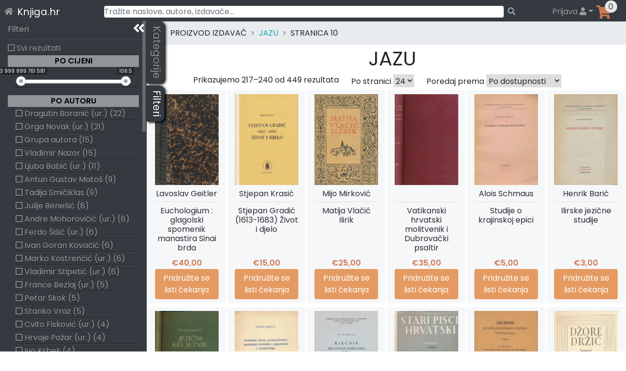

--- FILE ---
content_type: text/html; charset=UTF-8
request_url: https://knjiga.hr/izdavac/jazu/page/10/
body_size: 79513
content:
<!DOCTYPE html>
<html lang="hr">
<head>
    <meta charset="UTF-8">
    <meta name="viewport" content="width=device-width, initial-scale=1">
    <meta http-equiv="X-UA-Compatible" content="IE=edge">
    <link rel="profile" href="https://gmpg.org/xfn/11">
    <link rel="preload" href="https://knjiga.hr/wp-content/themes/wp-bootstrap-starter/inc/assets/fontawesome-free/webfonts/knjiga-fa-solid-900.woff2" as="font" type="font/woff2" crossorigin="anonymous" />
<!--    <link rel="preload" href="https://fonts.gstatic.com/s/poppins/v15/pxiEyp8kv8JHgFVrJJbecmNE.woff2" as="font" type="font/woff2" crossorigin="anonymous" />
    <link rel="preload" href="https://fonts.gstatic.com/s/poppins/v15/pxiEyp8kv8JHgFVrJJfecg.woff2" as="font" type="font/woff2" crossorigin="anonymous" />
    <link rel="preload" href="https://fonts.gstatic.com/s/poppins/v15/pxiByp8kv8JHgFVrLEj6Z11lFc-K.woff2" as="font" type="font/woff2" crossorigin="anonymous" />
    <link rel="preload" href="https://fonts.gstatic.com/s/poppins/v15/pxiByp8kv8JHgFVrLEj6Z1xlFQ.woff2" as="font" type="font/woff2" crossorigin="anonymous" />
-->
<title>JAZU &#8211; Stranica 10 &#8211; Knjiga.hr</title>
<meta name='robots' content='max-image-preview:large' />

<!-- Google Tag Manager for WordPress by gtm4wp.com -->
<script data-cfasync="false" data-pagespeed-no-defer>
	var gtm4wp_datalayer_name = "dataLayer";
	var dataLayer = dataLayer || [];
	const gtm4wp_use_sku_instead = 1;
	const gtm4wp_id_prefix = '';
	const gtm4wp_remarketing = false;
	const gtm4wp_eec = true;
	const gtm4wp_classicec = true;
	const gtm4wp_currency = 'EUR';
	const gtm4wp_product_per_impression = 15;
	const gtm4wp_needs_shipping_address = false;
	const gtm4wp_business_vertical = 'retail';
	const gtm4wp_business_vertical_id = 'id';
</script>
<!-- End Google Tag Manager for WordPress by gtm4wp.com --><link rel='dns-prefetch' href='//maps.googleapis.com' />
<link rel='dns-prefetch' href='//unpkg.com' />
<link rel="alternate" type="application/rss+xml" title="Knjiga.hr &raquo; Kanal" href="https://knjiga.hr/feed/" />
<link rel="alternate" type="application/rss+xml" title="Knjiga.hr &raquo; Kanal komentara" href="https://knjiga.hr/comments/feed/" />
<link rel="alternate" type="application/rss+xml" title="Knjiga.hr &raquo; JAZU Izdavač kanal" href="https://knjiga.hr/izdavac/jazu/feed/" />
<style id='wp-img-auto-sizes-contain-inline-css' type='text/css'>
img:is([sizes=auto i],[sizes^="auto," i]){contain-intrinsic-size:3000px 1500px}
/*# sourceURL=wp-img-auto-sizes-contain-inline-css */
</style>
<style id='classic-theme-styles-inline-css' type='text/css'>
/*! This file is auto-generated */
.wp-block-button__link{color:#fff;background-color:#32373c;border-radius:9999px;box-shadow:none;text-decoration:none;padding:calc(.667em + 2px) calc(1.333em + 2px);font-size:1.125em}.wp-block-file__button{background:#32373c;color:#fff;text-decoration:none}
/*# sourceURL=/wp-includes/css/classic-themes.min.css */
</style>
<style id='woocommerce-inline-inline-css' type='text/css'>
.woocommerce form .form-row .required { visibility: visible; }
/*# sourceURL=woocommerce-inline-inline-css */
</style>
<link rel='stylesheet' id='woocommerce-gls-print-label-css' href='https://knjiga.hr/wp-content/plugins/woo-gls-print-label-and-tracking-code/assets/frontend.css?ver=6.9' type='text/css' media='all' />
<link rel='stylesheet' id='wp-bootstrap-starter-bootstrap-css-css' href='https://knjiga.hr/wp-content/themes/wp-bootstrap-starter/inc/assets/bootstrap/dist/css/bootstrap.min.css?ver=6.9' type='text/css' media='all' />
<link rel='stylesheet' id='wp-bootstrap-starter-fontawesome-cdn-css' href='https://knjiga.hr/wp-content/themes/wp-bootstrap-starter/inc/assets/fontawesome-free/css/knjiga-icons.css?ver=6.9' type='text/css' media='all' />
<link rel='stylesheet' id='wp-bootstrap-starter-style-css' href='https://knjiga.hr/wp-content/themes/wp-bootstrap-starter/style.css?ver=6.9' type='text/css' media='all' />
<link rel='stylesheet' id='simplebar-scrollbar-css-css' href='https://knjiga.hr/wp-content/themes/wp-bootstrap-starter/inc/assets/simplebar-master/simplebar.css?ver=6.9' type='text/css' media='all' />
<link rel='stylesheet' id='wpsolr-facet-range-css-css' href='https://knjiga.hr/wp-content/plugins/wpsolr-pro/wpsolr/pro/extensions/theme/template/facet-range/wpsolr-facet-range.css?ver=21.6' type='text/css' media='all' />
<script type="text/javascript">
            window._nslDOMReady = function (callback) {
                if ( document.readyState === "complete" || document.readyState === "interactive" ) {
                    callback();
                } else {
                    document.addEventListener( "DOMContentLoaded", callback );
                }
            };
            </script><script type="text/javascript" src="https://knjiga.hr/wp-includes/js/jquery/jquery.min.js?ver=3.7.1" id="jquery-core-js"></script>
<script type="text/javascript" src="https://knjiga.hr/wp-includes/js/jquery/jquery-migrate.min.js?ver=3.4.1" id="jquery-migrate-js"></script>
<script type="text/javascript" src="https://knjiga.hr/wp-content/plugins/woocommerce/assets/js/jquery-blockui/jquery.blockUI.min.js?ver=2.7.0-wc.10.4.3" id="wc-jquery-blockui-js" defer="defer" data-wp-strategy="defer"></script>
<script type="text/javascript" id="wc-add-to-cart-js-extra">
/* <![CDATA[ */
var wc_add_to_cart_params = {"ajax_url":"/wp-admin/admin-ajax.php","wc_ajax_url":"/?wc-ajax=%%endpoint%%","i18n_view_cart":"Vidi ko\u0161aricu","cart_url":"https://knjiga.hr/kosarica/","is_cart":"","cart_redirect_after_add":"no"};
//# sourceURL=wc-add-to-cart-js-extra
/* ]]> */
</script>
<script type="text/javascript" src="https://knjiga.hr/wp-content/plugins/woocommerce/assets/js/frontend/add-to-cart.min.js?ver=10.4.3" id="wc-add-to-cart-js" defer="defer" data-wp-strategy="defer"></script>
<script type="text/javascript" src="https://knjiga.hr/wp-content/plugins/woocommerce/assets/js/js-cookie/js.cookie.min.js?ver=2.1.4-wc.10.4.3" id="wc-js-cookie-js" defer="defer" data-wp-strategy="defer"></script>
<script type="text/javascript" id="woocommerce-js-extra">
/* <![CDATA[ */
var woocommerce_params = {"ajax_url":"/wp-admin/admin-ajax.php","wc_ajax_url":"/?wc-ajax=%%endpoint%%","i18n_password_show":"Prika\u017ei lozinku","i18n_password_hide":"Sakrij lozinku"};
//# sourceURL=woocommerce-js-extra
/* ]]> */
</script>
<script type="text/javascript" src="https://knjiga.hr/wp-content/plugins/woocommerce/assets/js/frontend/woocommerce.min.js?ver=10.4.3" id="woocommerce-js" defer="defer" data-wp-strategy="defer"></script>
<script type="text/javascript" src="https://knjiga.hr/wp-content/plugins/duracelltomi-google-tag-manager/js/gtm4wp-woocommerce-classic.js?ver=1.16.2" id="gtm4wp-woocommerce-classic-js"></script>
<script type="text/javascript" src="https://knjiga.hr/wp-content/plugins/duracelltomi-google-tag-manager/js/gtm4wp-woocommerce-enhanced.js?ver=1.16.2" id="gtm4wp-woocommerce-enhanced-js"></script>
<script type="text/javascript" src="https://unpkg.com/@googlemaps/markerclusterer@2.0.8/dist/index.min.js" id="woocommerce-gls-print-label_markercluster-js"></script>
<script type="text/javascript" src="https://knjiga.hr/wp-content/plugins/woo-gls-print-label-and-tracking-code/assets/frontend.js?ver=6.9" id="woocommerce-gls-print-label-js"></script>
<script type="text/javascript" id="woocommerce-gls-print-label-js-after">
/* <![CDATA[ */
				var LocationsForMap = [{"ID":"1197591","GLSID":"HR10000-PLOCKER104","Name":"GLS Paketomat 10117 - Kustosijanska ulica 268","Address":"Kusto\u0161ijanska ulica 268","CtrCode":"HR","ZipCode":"10000","CityName":"Zagreb","Contact":"","ContactPhone":"","IsCODHandler":"1","IsParcelLocker":"1","GeoLat":"45.83109","GeoLng":"15.922405"},{"ID":"1197592","GLSID":"HR10000-PARCELLOCK90","Name":"GLS Paketomat 1422 - Avenija Veceslava Holjevca 38 H","Address":"Avenija Veceslava Holjevca 38 H","CtrCode":"HR","ZipCode":"10000","CityName":"Zagreb","Contact":"","ContactPhone":"","IsCODHandler":"1","IsParcelLocker":"1","GeoLat":"45.76645","GeoLng":"15.9708"},{"ID":"1197593","GLSID":"HR10000-PLOCKER089","Name":"GLS Paketomat 1548 - Ulica kneza Branimira 103a","Address":"Ulica kneza Branimira 103 a","CtrCode":"HR","ZipCode":"10000","CityName":"Zagreb","Contact":"","ContactPhone":"","IsCODHandler":"1","IsParcelLocker":"1","GeoLat":"45.814854","GeoLng":"16.025713"},{"ID":"1197594","GLSID":"HR10000-PLOCKER091","Name":"GLS Paketomat 1302 - Drinska ulica 8b","Address":"Drinska ulica 8 b","CtrCode":"HR","ZipCode":"10000","CityName":"Zagreb","Contact":"","ContactPhone":"","IsCODHandler":"1","IsParcelLocker":"1","GeoLat":"45.79425","GeoLng":"15.990217"},{"ID":"1197595","GLSID":"HR10000-PARCELLOCK37","Name":"GLS Paketomat 1021 - Setaliste 150 brigade HV-a 5","Address":"Setaliste 150 brigade HV-a 5","CtrCode":"HR","ZipCode":"10000","CityName":"Zagreb","Contact":"","ContactPhone":"","IsCODHandler":"1","IsParcelLocker":"1","GeoLat":"45.7979","GeoLng":"15.9064"},{"ID":"1197596","GLSID":"HR10000-PLOCKER034","Name":"GLS Paketomat 1450 - Draganici 27","Address":"Draganici 27","CtrCode":"HR","ZipCode":"10000","CityName":"Zagreb","Contact":"","ContactPhone":"","IsCODHandler":"1","IsParcelLocker":"1","GeoLat":"45.76012","GeoLng":"16.008085"},{"ID":"1197597","GLSID":"HR10000-PLOCKER093","Name":"GLS Paketomat 1304 - Trnjanska cesta 48","Address":"Trnjanska cesta 48","CtrCode":"HR","ZipCode":"10000","CityName":"Zagreb","Contact":"","ContactPhone":"","IsCODHandler":"1","IsParcelLocker":"1","GeoLat":"45.798904","GeoLng":"15.980448"},{"ID":"1197598","GLSID":"HR10000-PLOCKER094","Name":"GLS Paketomat 1305 - Rapska ulica 14","Address":"Rapska ulica 14","CtrCode":"HR","ZipCode":"10000","CityName":"Zagreb","Contact":"","ContactPhone":"","IsCODHandler":"1","IsParcelLocker":"1","GeoLat":"45.79911","GeoLng":"15.999241"},{"ID":"1197599","GLSID":"HR10000-PLOCKER095","Name":"GLS Paketomat 1713 - Prisavlje 2","Address":"Prisavlje 2","CtrCode":"HR","ZipCode":"10000","CityName":"Zagreb","Contact":"","ContactPhone":"","IsCODHandler":"1","IsParcelLocker":"1","GeoLat":"45.789997","GeoLng":"15.960113"},{"ID":"1197600","GLSID":"HR10000-PARCELLOCK18","Name":"GLS Paketomat 1009 - Samoborska cesta 112","Address":"Samoborska cesta 112","CtrCode":"HR","ZipCode":"10000","CityName":"Zagreb","Contact":"","ContactPhone":"","IsCODHandler":"1","IsParcelLocker":"1","GeoLat":"45.8118","GeoLng":"15.88"},{"ID":"1197601","GLSID":"HR10000-PLOCKER043","Name":"GLS Paketomat 1090 - Lastovska 2a","Address":"Lastovska 2 a","CtrCode":"HR","ZipCode":"10000","CityName":"Zagreb","Contact":"","ContactPhone":"","IsCODHandler":"1","IsParcelLocker":"1","GeoLat":"45.794117","GeoLng":"15.996173"},{"ID":"1197602","GLSID":"HR10000-PLOCKER105","Name":"GLS Paketomat 10118 - Fraterscica 43a","Address":"Fraterscica 43 a","CtrCode":"HR","ZipCode":"10000","CityName":"Zagreb","Contact":"","ContactPhone":"","IsCODHandler":"1","IsParcelLocker":"1","GeoLat":"45.828514","GeoLng":"15.930944"},{"ID":"1197603","GLSID":"HR10000-PLOCKER149","Name":"GLS Paketomat 10146 - Setaliste 150. brigade HV-a 8","Address":"Setaliste 150. brigade HV-a 8","CtrCode":"HR","ZipCode":"10000","CityName":"Zagreb","Contact":"","ContactPhone":"","IsCODHandler":"1","IsParcelLocker":"1","GeoLat":"45.79746","GeoLng":"15.908241"},{"ID":"1197604","GLSID":"HR10000-PLOCKER044","Name":"GLS Paketomat 1619 - Samoborska cesta 161a","Address":"Samoborska cesta 161 a","CtrCode":"HR","ZipCode":"10000","CityName":"Zagreb","Contact":"","ContactPhone":"","IsCODHandler":"1","IsParcelLocker":"1","GeoLat":"45.81251","GeoLng":"15.856773"},{"ID":"1197605","GLSID":"HR10000-PARCELLOCK03","Name":"GLS Paketomat 1002 - Zagrebacka cesta 225","Address":"Zagrebacka cesta 225","CtrCode":"HR","ZipCode":"10000","CityName":"Zagreb","Contact":"","ContactPhone":"","IsCODHandler":"1","IsParcelLocker":"1","GeoLat":"45.7974","GeoLng":"15.910004"},{"ID":"1197606","GLSID":"HR10000-PLOCKER045","Name":"GLS Paketomat 1091 - Savica Sanci 117","Address":"Savica Sanci 117","CtrCode":"HR","ZipCode":"10000","CityName":"Zagreb","Contact":"","ContactPhone":"","IsCODHandler":"1","IsParcelLocker":"1","GeoLat":"45.78758","GeoLng":"16.029701"},{"ID":"1197607","GLSID":"HR10000-PLOCKER047","Name":"GLS Paketomat 1533 - Kapucinska ulica 9","Address":"Kapucinska ulica 9","CtrCode":"HR","ZipCode":"10000","CityName":"Zagreb","Contact":"","ContactPhone":"","IsCODHandler":"1","IsParcelLocker":"1","GeoLat":"45.82638","GeoLng":"16.048615"},{"ID":"1197608","GLSID":"HR10000-PLOCKER048","Name":"GLS Paketomat 1093 - Bukovacka cesta 225","Address":"Bukovacka cesta 225","CtrCode":"HR","ZipCode":"10000","CityName":"Zagreb","Contact":"","ContactPhone":"","IsCODHandler":"1","IsParcelLocker":"1","GeoLat":"45.840034","GeoLng":"16.001778"},{"ID":"1197609","GLSID":"HR10000-PARCELLOCK98","Name":"GLS Paketomat 1059 - Vrapcanska ul. 219","Address":"Vrapcanska ul. 219","CtrCode":"HR","ZipCode":"10000","CityName":"Zagreb","Contact":"","ContactPhone":"","IsCODHandler":"1","IsParcelLocker":"1","GeoLat":"45.832714","GeoLng":"15.903251"},{"ID":"1197610","GLSID":"HR10000-PARCELLOCK24","Name":"GLS Paketomat 1013 - 1.Ferenscica 29","Address":"1.Ferenscica 29","CtrCode":"HR","ZipCode":"10000","CityName":"Zagreb","Contact":"","ContactPhone":"","IsCODHandler":"1","IsParcelLocker":"1","GeoLat":"45.8033","GeoLng":"16.0194"},{"ID":"1197611","GLSID":"HR10000-PLOCKER050","Name":"GLS Paketomat 1094 - Radnicka cesta 212a (Lukoil)","Address":"Radnicka cesta 212 a","CtrCode":"HR","ZipCode":"10000","CityName":"Zagreb","Contact":"","ContactPhone":"","IsCODHandler":"1","IsParcelLocker":"1","GeoLat":"45.788036","GeoLng":"16.034973"},{"ID":"1197612","GLSID":"HR10000-PLOCKER051","Name":"GLS Paketomat 1534 - Kijevska ulica 18","Address":"Kijevska ulica 18","CtrCode":"HR","ZipCode":"10000","CityName":"Zagreb","Contact":"","ContactPhone":"","IsCODHandler":"1","IsParcelLocker":"1","GeoLat":"45.824657","GeoLng":"16.048285"},{"ID":"1197613","GLSID":"HR10000-PARCELLOCK23","Name":"GLS Paketomat 1012 - Ul.Charlesa Darwina 8","Address":"Ul.Charlesa Darwina 8","CtrCode":"HR","ZipCode":"10000","CityName":"Zagreb","Contact":"","ContactPhone":"","IsCODHandler":"1","IsParcelLocker":"1","GeoLat":"45.8056","GeoLng":"16.012"},{"ID":"1197614","GLSID":"HR10000-PARCELLOCK25","Name":"GLS Paketomat 1409 - Brune Busica 30-36","Address":"Brune Busica 30","CtrCode":"HR","ZipCode":"10000","CityName":"Zagreb","Contact":"","ContactPhone":"","IsCODHandler":"1","IsParcelLocker":"1","GeoLat":"45.7808","GeoLng":"15.9867"},{"ID":"1197615","GLSID":"HR10000-PLOCKER136","Name":"GLS Paketomat 10135 - Sestinski trg 9","Address":"Sestinski trg 9","CtrCode":"HR","ZipCode":"10000","CityName":"Zagreb","Contact":"","ContactPhone":"","IsCODHandler":"1","IsParcelLocker":"1","GeoLat":"45.85385","GeoLng":"15.950382"},{"ID":"1197616","GLSID":"HR10000-PARCELLOCK27","Name":"GLS Paketomat 1014 - Vukomerec 29","Address":"Vukomerec 29","CtrCode":"HR","ZipCode":"10000","CityName":"Zagreb","Contact":"","ContactPhone":"","IsCODHandler":"1","IsParcelLocker":"1","GeoLat":"45.8079","GeoLng":"16.0412"},{"ID":"1197617","GLSID":"HR10000-PARCELLOCK30","Name":"GLS Paketomat 1411 - Ulica Bascanske ploce 51","Address":"Ulica Bascanske ploce 51","CtrCode":"HR","ZipCode":"10000","CityName":"Zagreb","Contact":"","ContactPhone":"","IsCODHandler":"1","IsParcelLocker":"1","GeoLat":"45.7572","GeoLng":"15.9333"},{"ID":"1197618","GLSID":"HR10000-PARCELLOCK34","Name":"GLS Paketomat 1020 - Zvonimira Rogoza 3","Address":"Zvonimira Rogoza 3","CtrCode":"HR","ZipCode":"10000","CityName":"Zagreb","Contact":"","ContactPhone":"","IsCODHandler":"1","IsParcelLocker":"1","GeoLat":"45.7914","GeoLng":"15.9961"},{"ID":"1197619","GLSID":"HR10000-PARCELLOCK99","Name":"GLS Paketomat 1430 - Josipa Seissla 68","Address":"Josipa Seissla 68","CtrCode":"HR","ZipCode":"10000","CityName":"Zagreb","Contact":"","ContactPhone":"","IsCODHandler":"1","IsParcelLocker":"1","GeoLat":"45.76253","GeoLng":"16.003357"},{"ID":"1197620","GLSID":"HR10000-PARCELLOCK33","Name":"GLS Paketomat 1019 - Gajnice 11","Address":"Gajnice 11","CtrCode":"HR","ZipCode":"10000","CityName":"Zagreb","Contact":"","ContactPhone":"","IsCODHandler":"1","IsParcelLocker":"1","GeoLat":"45.8154","GeoLng":"15.8725"},{"ID":"1197621","GLSID":"HR10000-PARCELLOCK44","Name":"GLS Paketomat 1022 - Gavellina ulica 5","Address":"Gavellina ulica 5","CtrCode":"HR","ZipCode":"10000","CityName":"Zagreb","Contact":"","ContactPhone":"","IsCODHandler":"1","IsParcelLocker":"1","GeoLat":"45.791","GeoLng":"16.005"},{"ID":"1197622","GLSID":"HR10000-PARCELLOCK45","Name":"GLS Paketomat 1023 - Drage Gervaisa 22","Address":"Drage Gervaisa 22","CtrCode":"HR","ZipCode":"10000","CityName":"Zagreb","Contact":"","ContactPhone":"","IsCODHandler":"1","IsParcelLocker":"1","GeoLat":"45.801","GeoLng":"15.8926"},{"ID":"1197623","GLSID":"HR10000-PARCELLOCK46","Name":"GLS Paketomat 1024 - Ul. grada Vukovara 16","Address":"Ul. grada Vukovara 16","CtrCode":"HR","ZipCode":"10000","CityName":"Zagreb","Contact":"","ContactPhone":"","IsCODHandler":"1","IsParcelLocker":"1","GeoLat":"45.799","GeoLng":"15.956"},{"ID":"1197624","GLSID":"HR10000-PARCELLOCK48","Name":"GLS Paketomat 1510 - Vjekoslava Heinzela 47b","Address":"Vjekoslava Heinzela 47 b","CtrCode":"HR","ZipCode":"10000","CityName":"Zagreb","Contact":"","ContactPhone":"","IsCODHandler":"1","IsParcelLocker":"1","GeoLat":"45.810116","GeoLng":"16.004763"},{"ID":"1197625","GLSID":"HR10000-PARCELLOCK49","Name":"GLS Paketomat 1026 - Sarengradska 7a","Address":"Sarengradska 7 a","CtrCode":"HR","ZipCode":"10000","CityName":"Zagreb","Contact":"","ContactPhone":"","IsCODHandler":"1","IsParcelLocker":"1","GeoLat":"45.800846","GeoLng":"15.960347"},{"ID":"1197626","GLSID":"HR10000-PARCELLOC103","Name":"GLS Paketomat 1062 - Granicna ul. 5","Address":"Granicna ul. 5","CtrCode":"HR","ZipCode":"10000","CityName":"Zagreb","Contact":"","ContactPhone":"","IsCODHandler":"1","IsParcelLocker":"1","GeoLat":"45.80984","GeoLng":"15.91777"},{"ID":"1197627","GLSID":"HR10000-PARCELLOC104","Name":"GLS Paketomat 1018 - Remetinecka cesta 100a","Address":"Remetinecka cesta 100 a","CtrCode":"HR","ZipCode":"10000","CityName":"Zagreb","Contact":"","ContactPhone":"","IsCODHandler":"1","IsParcelLocker":"1","GeoLat":"45.77305","GeoLng":"15.952023"},{"ID":"1197628","GLSID":"HR10000-PARCELLOCK50","Name":"GLS Paketomat 1027 - Lovinciceva 3d","Address":"Lovinciceva 3 d","CtrCode":"HR","ZipCode":"10000","CityName":"Zagreb","Contact":"","ContactPhone":"","IsCODHandler":"1","IsParcelLocker":"1","GeoLat":"45.799732","GeoLng":"16.020103"},{"ID":"1197629","GLSID":"HR10000-PARCELLOCK51","Name":"GLS Paketomat 1416 - Vladimira Varicaka 11","Address":"Vladimira Varicaka 11","CtrCode":"HR","ZipCode":"10000","CityName":"Zagreb","Contact":"","ContactPhone":"","IsCODHandler":"1","IsParcelLocker":"1","GeoLat":"45.76531","GeoLng":"15.988554"},{"ID":"1197630","GLSID":"HR10000-PARCELLOCK53","Name":"GLS Paketomat 1028 - Ravenska ul. 14","Address":"Ravenska ul. 14","CtrCode":"HR","ZipCode":"10000","CityName":"Zagreb","Contact":"","ContactPhone":"","IsCODHandler":"1","IsParcelLocker":"1","GeoLat":"45.813595","GeoLng":"16.02652"},{"ID":"1197631","GLSID":"HR10000-PARCELLOCK54","Name":"GLS Paketomat 1029 - Zagrebacka cesta 78","Address":"Zagrebacka cesta 78","CtrCode":"HR","ZipCode":"10000","CityName":"Zagreb","Contact":"","ContactPhone":"","IsCODHandler":"1","IsParcelLocker":"1","GeoLat":"45.809433","GeoLng":"15.9277"},{"ID":"1197632","GLSID":"HR10000-PARCELLOCK55","Name":"GLS Paketomat 1030 - Dane Duica 3","Address":"Dane Duica 3","CtrCode":"HR","ZipCode":"10000","CityName":"Zagreb","Contact":"","ContactPhone":"","IsCODHandler":"1","IsParcelLocker":"1","GeoLat":"45.789394","GeoLng":"16.00575"},{"ID":"1197633","GLSID":"HR10000-PARCELLOCK58","Name":"GLS Paketomat 1511 - Svetice 33","Address":"Svetice 33","CtrCode":"HR","ZipCode":"10000","CityName":"Zagreb","Contact":"","ContactPhone":"","IsCODHandler":"1","IsParcelLocker":"1","GeoLat":"45.81343","GeoLng":"16.013428"},{"ID":"1197634","GLSID":"HR10000-PARCELLOCK59","Name":"GLS Paketomat 1512 - Aleja Antuna Augustincica 16","Address":"Aleja Antuna Augustincica 16","CtrCode":"HR","ZipCode":"10000","CityName":"Zagreb","Contact":"","ContactPhone":"","IsCODHandler":"1","IsParcelLocker":"1","GeoLat":"45.81918","GeoLng":"16.027828"},{"ID":"1197635","GLSID":"HR10000-PARCELLOCK61","Name":"GLS Paketomat 1034 - Trnjanska cesta 67","Address":"Trnjanska cesta 67","CtrCode":"HR","ZipCode":"10000","CityName":"Zagreb","Contact":"","ContactPhone":"","IsCODHandler":"1","IsParcelLocker":"1","GeoLat":"45.79557","GeoLng":"15.980639"},{"ID":"1197636","GLSID":"HR10408-PARCELLOC002","Name":"GLS Paketomat 1433 - Karaznik 7","Address":"Karaznik 7","CtrCode":"HR","ZipCode":"10000","CityName":"Zagreb","Contact":"","ContactPhone":"","IsCODHandler":"1","IsParcelLocker":"1","GeoLat":"45.81866","GeoLng":"15.869411"},{"ID":"1197637","GLSID":"HR10000-PARCELLOC106","Name":"GLS Paketomat 1065 - Ilica 437","Address":"Ilica 437","CtrCode":"HR","ZipCode":"10000","CityName":"Zagreb","Contact":"","ContactPhone":"","IsCODHandler":"1","IsParcelLocker":"1","GeoLat":"45.812466","GeoLng":"15.901064"},{"ID":"1197638","GLSID":"HR10000-PARCELLOCK65","Name":"GLS Paketomat 1421 - Laniste 17d","Address":"Laniste 17 d","CtrCode":"HR","ZipCode":"10000","CityName":"Zagreb","Contact":"","ContactPhone":"","IsCODHandler":"1","IsParcelLocker":"1","GeoLat":"45.772606","GeoLng":"15.944644"},{"ID":"1197639","GLSID":"HR10000-PARCELLOCK69","Name":"GLS Paketomat 1040 - Ul. Ante Topica Mimare 38","Address":"Ul. Ante Topic - Mimare 38","CtrCode":"HR","ZipCode":"10000","CityName":"Zagreb","Contact":"","ContactPhone":"","IsCODHandler":"1","IsParcelLocker":"1","GeoLat":"45.807518","GeoLng":"15.903285"},{"ID":"1197640","GLSID":"HR10000-PLOCKER126","Name":"GLS Paketomat 10130 - Poljacka ulica 35","Address":"Poljacka ulica 35","CtrCode":"HR","ZipCode":"10000","CityName":"Zagreb","Contact":"","ContactPhone":"","IsCODHandler":"1","IsParcelLocker":"1","GeoLat":"45.809986","GeoLng":"15.920711"},{"ID":"1197641","GLSID":"HR10000-PARCELLOCK66","Name":"GLS Paketomat 1039 - Ljubljanica 2","Address":"Ljubljanica 2","CtrCode":"HR","ZipCode":"10000","CityName":"Zagreb","Contact":"","ContactPhone":"","IsCODHandler":"1","IsParcelLocker":"1","GeoLat":"45.797348","GeoLng":"15.936096"},{"ID":"1197642","GLSID":"HR10000-PARCELLOC109","Name":"GLS Paketomat 1066 - Milana Begovica 1","Address":"Milana Begovica 1","CtrCode":"HR","ZipCode":"10000","CityName":"Zagreb","Contact":"","ContactPhone":"","IsCODHandler":"1","IsParcelLocker":"1","GeoLat":"45.81098","GeoLng":"16.021133"},{"ID":"1197643","GLSID":"HR10000-PARCELLOC110","Name":"GLS Paketomat 1067 - Slavka Batusica 4","Address":"Slavka Batusica 4","CtrCode":"HR","ZipCode":"10000","CityName":"Zagreb","Contact":"","ContactPhone":"","IsCODHandler":"1","IsParcelLocker":"1","GeoLat":"45.80096","GeoLng":"15.896866"},{"ID":"1197644","GLSID":"HR10000-PLOCKER016","Name":"GLS Paketomat 1078 - Sibenska ulica 1a","Address":"Sibenska ulica 1 a","CtrCode":"HR","ZipCode":"10000","CityName":"Zagreb","Contact":"","ContactPhone":"","IsCODHandler":"1","IsParcelLocker":"1","GeoLat":"45.805237","GeoLng":"15.928652"},{"ID":"1197645","GLSID":"HR10000-PLOCKER018","Name":"GLS Paketomat 1441 - F. Hermana br.13\/A","Address":"Hermanova ulica 13 a","CtrCode":"HR","ZipCode":"10000","CityName":"Zagreb","Contact":"","ContactPhone":"","IsCODHandler":"1","IsParcelLocker":"1","GeoLat":"45.77217","GeoLng":"15.959516"},{"ID":"1197646","GLSID":"HR10000-PLOCKER107","Name":"GLS Paketomat 10119 - Zagorska 44","Address":"Zagorska 44","CtrCode":"HR","ZipCode":"10000","CityName":"Zagreb","Contact":"","ContactPhone":"","IsCODHandler":"1","IsParcelLocker":"1","GeoLat":"45.807716","GeoLng":"15.940211"},{"ID":"1197647","GLSID":"HR10000-PLOCKER077","Name":"GLS Paketomat 10107 - Ulica Kneza Branimira 67","Address":"Ulica Kneza Branimira 67","CtrCode":"HR","ZipCode":"10000","CityName":"Zagreb","Contact":"","ContactPhone":"","IsCODHandler":"1","IsParcelLocker":"1","GeoLat":"45.806694","GeoLng":"15.991263"},{"ID":"1197648","GLSID":"HR10000-PARCELLOCK04","Name":"GLS Paketomat 1003 - Anina ulica 20B","Address":"Anina ulica 20 B","CtrCode":"HR","ZipCode":"10000","CityName":"Zagreb","Contact":"","ContactPhone":"","IsCODHandler":"1","IsParcelLocker":"1","GeoLat":"45.797","GeoLng":"15.9289"},{"ID":"1197649","GLSID":"HR10000-PARCELLOCK05","Name":"GLS Paketomat 1004 - Nehajska ulica 18","Address":"Nehajska ulica 18","CtrCode":"HR","ZipCode":"10000","CityName":"Zagreb","Contact":"","ContactPhone":"","IsCODHandler":"1","IsParcelLocker":"1","GeoLat":"45.7967","GeoLng":"15.9479"},{"ID":"1197650","GLSID":"HR10000-PLOCKER061","Name":"GLS Paketomat 1098 - Kninski trg 8","Address":"Kninski trg 8","CtrCode":"HR","ZipCode":"10000","CityName":"Zagreb","Contact":"","ContactPhone":"","IsCODHandler":"1","IsParcelLocker":"1","GeoLat":"45.7953","GeoLng":"15.9666"},{"ID":"1197651","GLSID":"HR10000-PLOCKER109","Name":"GLS Paketomat 10120 - Kustosijanska ulica 189","Address":"Kustosijanska ulica 189","CtrCode":"HR","ZipCode":"10000","CityName":"Zagreb","Contact":"","ContactPhone":"","IsCODHandler":"1","IsParcelLocker":"1","GeoLat":"45.824036","GeoLng":"15.923447"},{"ID":"1197652","GLSID":"HR10000-PLOCKER002","Name":"GLS Paketomat 1069 - Anina ul. 56","Address":"Anina ul. 56","CtrCode":"HR","ZipCode":"10000","CityName":"Zagreb","Contact":"","ContactPhone":"","IsCODHandler":"1","IsParcelLocker":"1","GeoLat":"45.79641","GeoLng":"15.924982"},{"ID":"1197653","GLSID":"HR10000-PLOCKER001","Name":"GLS Paketomat 1068 - Oranice 87","Address":"Oranice 87","CtrCode":"HR","ZipCode":"10000","CityName":"Zagreb","Contact":"","ContactPhone":"","IsCODHandler":"1","IsParcelLocker":"1","GeoLat":"45.803936","GeoLng":"15.908666"},{"ID":"1197654","GLSID":"HR10000-PLOCKER066","Name":"GLS Paketomat 10103 - Vrapcanska ulica 29","Address":"Vrapcanska ulica 29","CtrCode":"HR","ZipCode":"10000","CityName":"Zagreb","Contact":"","ContactPhone":"","IsCODHandler":"1","IsParcelLocker":"1","GeoLat":"45.816257","GeoLng":"15.906228"},{"ID":"1197655","GLSID":"HR10000-PLOCKER021","Name":"GLS Paketomat 1613 - Tratina ulica 2B","Address":"Tratina ulica 2 B","CtrCode":"HR","ZipCode":"10000","CityName":"Zagreb","Contact":"","ContactPhone":"","IsCODHandler":"1","IsParcelLocker":"1","GeoLat":"45.817226","GeoLng":"15.879079"},{"ID":"1197656","GLSID":"HR10000-PLOCKER022","Name":"GLS Paketomat 1614 - Dudovec 21","Address":"Dudovec 21","CtrCode":"HR","ZipCode":"10000","CityName":"Zagreb","Contact":"","ContactPhone":"","IsCODHandler":"1","IsParcelLocker":"1","GeoLat":"45.814365","GeoLng":"15.8893"},{"ID":"1197657","GLSID":"HR10000-PLOCKER023","Name":"GLS Paketomat 1443 - Buzinski prilaz 15","Address":"Buzinski prilaz 15","CtrCode":"HR","ZipCode":"10000","CityName":"Zagreb","Contact":"","ContactPhone":"","IsCODHandler":"1","IsParcelLocker":"1","GeoLat":"45.748615","GeoLng":"15.9952345"},{"ID":"1197658","GLSID":"HR10000-PLOCKER072","Name":"GLS Paketomat 10105 - Avenija M. Drzica 4","Address":"Avenija M. Drzica 4","CtrCode":"HR","ZipCode":"10000","CityName":"Zagreb","Contact":"","ContactPhone":"","IsCODHandler":"1","IsParcelLocker":"1","GeoLat":"45.80377","GeoLng":"15.993135"},{"ID":"1197659","GLSID":"HR10000-PLOCKER073","Name":"GLS Paketomat 10106 - Ulica grada Vukovara 41","Address":"Ulica grada Vukovara 41","CtrCode":"HR","ZipCode":"10000","CityName":"Zagreb","Contact":"","ContactPhone":"","IsCODHandler":"1","IsParcelLocker":"1","GeoLat":"45.800453","GeoLng":"15.973634"},{"ID":"1197660","GLSID":"HR10000-PLOCKER074","Name":"GLS Paketomat 1543 - Dubecka 2","Address":"Dubecka 2","CtrCode":"HR","ZipCode":"10000","CityName":"Zagreb","Contact":"","ContactPhone":"","IsCODHandler":"1","IsParcelLocker":"1","GeoLat":"45.828407","GeoLng":"16.078505"},{"ID":"1197661","GLSID":"HR10000-PLOCKER075","Name":"GLS Paketomat 1544 - Cerska ulica 1A","Address":"Cerska ulica 1 A","CtrCode":"HR","ZipCode":"10000","CityName":"Zagreb","Contact":"","ContactPhone":"","IsCODHandler":"1","IsParcelLocker":"1","GeoLat":"45.824375","GeoLng":"16.042597"},{"ID":"1197662","GLSID":"HR10000-PLOCKER076","Name":"GLS Paketomat 1622 - Gajnice 32","Address":"Gajnice 32","CtrCode":"HR","ZipCode":"10000","CityName":"Zagreb","Contact":"","ContactPhone":"","IsCODHandler":"1","IsParcelLocker":"1","GeoLat":"45.816887","GeoLng":"15.873094"},{"ID":"1197663","GLSID":"HR10000-PLOCKER111","Name":"GLS Paketomat 1554 - Sjenicarska ul. 4","Address":"Sjenicarska ul. 4","CtrCode":"HR","ZipCode":"10000","CityName":"Zagreb","Contact":"","ContactPhone":"","IsCODHandler":"1","IsParcelLocker":"1","GeoLat":"45.82951","GeoLng":"16.050875"},{"ID":"1197664","GLSID":"HR10000-PLOCKER030","Name":"GLS Paketomat 1448 - Zlatarova zlata 4","Address":"Zlatarova zlata 4","CtrCode":"HR","ZipCode":"10000","CityName":"Zagreb","Contact":"","ContactPhone":"","IsCODHandler":"1","IsParcelLocker":"1","GeoLat":"45.757504","GeoLng":"15.943464"},{"ID":"1197665","GLSID":"HR10000-PLOCKER031","Name":"GLS Paketomat 1083 - Letovanicka ulica 21a","Address":"Letovanicka ulica 21 a","CtrCode":"HR","ZipCode":"10000","CityName":"Zagreb","Contact":"","ContactPhone":"","IsCODHandler":"1","IsParcelLocker":"1","GeoLat":"45.78528","GeoLng":"16.00771"},{"ID":"1197666","GLSID":"HR10000-PLOCKER033","Name":"GLS Paketomat 1085 - Matije Divkovica 19a","Address":"Matije Divkovica 19 a","CtrCode":"HR","ZipCode":"10000","CityName":"Zagreb","Contact":"","ContactPhone":"","IsCODHandler":"1","IsParcelLocker":"1","GeoLat":"45.80418","GeoLng":"15.903597"},{"ID":"1197667","GLSID":"HR10000-PLOCKER083","Name":"GLS Paketomat 10110 - Sestinski dol 73","Address":"Sestinski dol 73","CtrCode":"HR","ZipCode":"10000","CityName":"Zagreb","Contact":"","ContactPhone":"","IsCODHandler":"1","IsParcelLocker":"1","GeoLat":"45.82274","GeoLng":"15.94358"},{"ID":"1197668","GLSID":"HR10000-PARCELLOCK36","Name":"GLS Paketomat 1506 - Zagrebacka cesta 136","Address":"Zagrebacka cesta 136","CtrCode":"HR","ZipCode":"10000","CityName":"Zagreb","Contact":"","ContactPhone":"","IsCODHandler":"1","IsParcelLocker":"1","GeoLat":"45.80481","GeoLng":"15.920481"},{"ID":"1197669","GLSID":"HR10000-PARCELLOCK38","Name":"GLS Paketomat 1412 - Froudeova 9","Address":"Froudeova 9","CtrCode":"HR","ZipCode":"10000","CityName":"Zagreb","Contact":"","ContactPhone":"","IsCODHandler":"1","IsParcelLocker":"1","GeoLat":"45.7758","GeoLng":"15.9723"},{"ID":"1197670","GLSID":"HR10000-PLOCKER116","Name":"GLS Paketomat 1311 - Ulica Karela Zahradnika 16a","Address":"Ulica Karela Zahradnika 16 a","CtrCode":"HR","ZipCode":"10000","CityName":"Zagreb","Contact":"","ContactPhone":"","IsCODHandler":"1","IsParcelLocker":"1","GeoLat":"45.76141","GeoLng":"15.9866"},{"ID":"1197671","GLSID":"HR10000-PLOCKER153","Name":"GLS Paketomat 1901 - Ivanicgradska ulica 55","Address":"Ivanicgradska ulica 55","CtrCode":"HR","ZipCode":"10000","CityName":"Zagreb","Contact":"","ContactPhone":"","IsCODHandler":"1","IsParcelLocker":"1","GeoLat":"45.807667","GeoLng":"16.018208"},{"ID":"1197672","GLSID":"HR10000-PLOCKER122","Name":"GLS Paketomat 1717 - Odranska ulica 12","Address":"Odranska ulica 12","CtrCode":"HR","ZipCode":"10000","CityName":"Zagreb","Contact":"","ContactPhone":"","IsCODHandler":"1","IsParcelLocker":"1","GeoLat":"45.79255","GeoLng":"15.962844"},{"ID":"1197673","GLSID":"HR10000-PLOCKER038","Name":"GLS Paketomat 1088 - Srebrnjak 102","Address":"Srebrnjak 102","CtrCode":"HR","ZipCode":"10000","CityName":"Zagreb","Contact":"","ContactPhone":"","IsCODHandler":"1","IsParcelLocker":"1","GeoLat":"45.825756","GeoLng":"15.992689"},{"ID":"1197674","GLSID":"HR10000-PLOCKER081","Name":"GLS Paketomat 10109 - Ozaljska ulica 31","Address":"Ozaljska ulica 31","CtrCode":"HR","ZipCode":"10000","CityName":"Zagreb","Contact":"","ContactPhone":"","IsCODHandler":"1","IsParcelLocker":"1","GeoLat":"45.79837","GeoLng":"15.9474"},{"ID":"1197675","GLSID":"HR10000-PLOCKER008","Name":"GLS Paketomat 1074 - Krceliceva 27a","Address":"Krceliceva 27 a","CtrCode":"HR","ZipCode":"10000","CityName":"Zagreb","Contact":"","ContactPhone":"","IsCODHandler":"1","IsParcelLocker":"1","GeoLat":"45.819855","GeoLng":"15.937744"},{"ID":"1197676","GLSID":"HR10000-PARCELLOC102","Name":"GLS Paketomat 1061 - Zagorska ul. 22","Address":"Zagorska ul. 22","CtrCode":"HR","ZipCode":"10000","CityName":"Zagreb","Contact":"","ContactPhone":"","IsCODHandler":"1","IsParcelLocker":"1","GeoLat":"45.80712","GeoLng":"15.941711"},{"ID":"1197677","GLSID":"HR10000-PARCELSHOP02","Name":"PETROL ZAGREB, ZAGREBA\u010cKA","Address":"ZAGREBA\u010cKA CESTA 169","CtrCode":"HR","ZipCode":"10000","CityName":"Zagreb","Contact":"","ContactPhone":"","IsCODHandler":"1","IsParcelLocker":"0","GeoLat":"45.80368","GeoLng":"15.919011"},{"ID":"1197678","GLSID":"HR10000-PARCELLOCK06","Name":"GLS Paketomat 1005 - Trg Ivana Kukuljevica 12","Address":"Trg Ivana Kukuljevica 12","CtrCode":"HR","ZipCode":"10000","CityName":"Zagreb","Contact":"","ContactPhone":"","IsCODHandler":"1","IsParcelLocker":"1","GeoLat":"45.8042","GeoLng":"15.8963"},{"ID":"1197679","GLSID":"HR10000-PARCELLOCK74","Name":"GLS Paketomat 1044 - Rudeska cesta 69","Address":"Rudeska cesta 69","CtrCode":"HR","ZipCode":"10000","CityName":"Zagreb","Contact":"","ContactPhone":"","IsCODHandler":"1","IsParcelLocker":"1","GeoLat":"45.798218","GeoLng":"15.919999"},{"ID":"1197680","GLSID":"HR10000-PLOCKER134","Name":"GLS Paketomat 10133 - Kranjceviceva ulica 1","Address":"Kranjceviceva ulica 1","CtrCode":"HR","ZipCode":"10000","CityName":"Zagreb","Contact":"","ContactPhone":"","IsCODHandler":"1","IsParcelLocker":"1","GeoLat":"45.803375","GeoLng":"15.961934"},{"ID":"1197681","GLSID":"HR10000-PARCELLOCK11","Name":"GLS Paketomat 1008 - Gracanska cesta 67","Address":"Gracanska cesta 67","CtrCode":"HR","ZipCode":"10000","CityName":"Zagreb","Contact":"","ContactPhone":"","IsCODHandler":"1","IsParcelLocker":"1","GeoLat":"45.8508","GeoLng":"15.9747"},{"ID":"1197682","GLSID":"HR10000-PARCELSHOP05","Name":"PETROL ZAGREB, SAMOBORSKA","Address":"SAMOBORSKA CESTA 225","CtrCode":"HR","ZipCode":"10000","CityName":"Zagreb","Contact":"","ContactPhone":"","IsCODHandler":"1","IsParcelLocker":"0","GeoLat":"45.81465","GeoLng":"15.844358"},{"ID":"1197683","GLSID":"HR10000-PARCELLOCK75","Name":"GLS Paketomat 1045 - Zagrebacka cesta 186b","Address":"Zagrebacka cesta 186 b","CtrCode":"HR","ZipCode":"10000","CityName":"Zagreb","Contact":"","ContactPhone":"","IsCODHandler":"1","IsParcelLocker":"1","GeoLat":"45.8022","GeoLng":"15.917009"},{"ID":"1197684","GLSID":"HR10000-PARCELLOCK77","Name":"GLS Paketomat 1046 - Matka Bastijana 54","Address":"Matka Bastijana 54","CtrCode":"HR","ZipCode":"10000","CityName":"Zagreb","Contact":"","ContactPhone":"","IsCODHandler":"1","IsParcelLocker":"1","GeoLat":"45.800625","GeoLng":"15.929273"},{"ID":"1197685","GLSID":"HR10000-PARCELLOCK79","Name":"GLS Paketomat 1047 - Karlovacka cesta 4a","Address":"Karlovacka cesta 4 a","CtrCode":"HR","ZipCode":"10000","CityName":"Zagreb","Contact":"","ContactPhone":"","IsCODHandler":"1","IsParcelLocker":"1","GeoLat":"45.767773","GeoLng":"15.934217"},{"ID":"1197686","GLSID":"HR10000-PARCELLOCK80","Name":"GLS Paketomat 1517 - Radauseva ulica 11","Address":"Radauseva ulica 11","CtrCode":"HR","ZipCode":"10000","CityName":"Zagreb","Contact":"","ContactPhone":"","IsCODHandler":"1","IsParcelLocker":"1","GeoLat":"45.820686","GeoLng":"16.026255"},{"ID":"1197687","GLSID":"HR10000-PARCELLOCK81","Name":"GLS Paketomat 1048 - Slavonska avenija 100","Address":"Slavonska avenija 100","CtrCode":"HR","ZipCode":"10000","CityName":"Zagreb","Contact":"","ContactPhone":"","IsCODHandler":"1","IsParcelLocker":"1","GeoLat":"45.804657","GeoLng":"16.084707"},{"ID":"1197688","GLSID":"HR10000-PARCELLOCK76","Name":"GLS Paketomat 1419 - Zagrebacka cesta 194","Address":"Zagrebacka cesta 194","CtrCode":"HR","ZipCode":"10000","CityName":"Zagreb","Contact":"","ContactPhone":"","IsCODHandler":"1","IsParcelLocker":"1","GeoLat":"45.800995","GeoLng":"15.91414"},{"ID":"1197689","GLSID":"HR10000-PLOCKER127","Name":"GLS Paketomat 1556 - Grizanska 50","Address":"Grizanska 50","CtrCode":"HR","ZipCode":"10000","CityName":"Zagreb","Contact":"","ContactPhone":"","IsCODHandler":"1","IsParcelLocker":"1","GeoLat":"45.837795","GeoLng":"16.047947"},{"ID":"1197690","GLSID":"HR10000-PARCELLOCK21","Name":"GLS Paketomat 1408 - Bencekoviceva ulica 23","Address":"Bencekoviceva 23","CtrCode":"HR","ZipCode":"10000","CityName":"Zagreb","Contact":"","ContactPhone":"","IsCODHandler":"1","IsParcelLocker":"1","GeoLat":"45.7834","GeoLng":"15.9604"},{"ID":"1197691","GLSID":"HR10000-PARCELSHOP07","Name":"PETROL ZAGREB RESNIK, \u010cULINE\u010cKA","Address":"\u010cULINE\u010cKA CESTA 255","CtrCode":"HR","ZipCode":"10000","CityName":"Zagreb","Contact":"","ContactPhone":"","IsCODHandler":"1","IsParcelLocker":"0","GeoLat":"45.803032","GeoLng":"16.075447"},{"ID":"1197692","GLSID":"HR10000-PARCELLOCK26","Name":"GLS Paketomat 1410 - Albinijeva ul. 8","Address":"Albinijeva ul. 8","CtrCode":"HR","ZipCode":"10000","CityName":"Zagreb","Contact":"","ContactPhone":"","IsCODHandler":"1","IsParcelLocker":"1","GeoLat":"45.7657","GeoLng":"16.0058"},{"ID":"1197693","GLSID":"HR10000-PARCELSHOP10","Name":"PETROL ZAGREB, AVENIJA V. HOLJEVCA 42A","Address":"AVENIJA VE\u0106ESLAVA HOLJEVCA 42 A","CtrCode":"HR","ZipCode":"10000","CityName":"Zagreb","Contact":"","ContactPhone":"","IsCODHandler":"1","IsParcelLocker":"0","GeoLat":"45.761143","GeoLng":"15.981574"},{"ID":"1197694","GLSID":"HR10000-PARCELSHOP11","Name":"CRODUX ZAGREB, SLAVONSKA PARK SJEVER","Address":"SLAVONSKA AVENIJA 1","CtrCode":"HR","ZipCode":"10000","CityName":"Zagreb","Contact":"","ContactPhone":"","IsCODHandler":"1","IsParcelLocker":"0","GeoLat":"45.796516","GeoLng":"16.009604"},{"ID":"1197695","GLSID":"HR10000-PARCELSHOP14","Name":"CRODUX ZAGREB JADRANSKA","Address":"JADRANSKA AVENIJA 11","CtrCode":"HR","ZipCode":"10000","CityName":"Zagreb","Contact":"","ContactPhone":"","IsCODHandler":"1","IsParcelLocker":"0","GeoLat":"45.768024","GeoLng":"15.928241"},{"ID":"1197696","GLSID":"HR10000-PLOCKER151","Name":"GLS Paketomat 10147 - Ul. Bozidara Adzije 21","Address":"Ul. Bozidara Adzije 21","CtrCode":"HR","ZipCode":"10000","CityName":"Zagreb","Contact":"","ContactPhone":"","IsCODHandler":"1","IsParcelLocker":"1","GeoLat":"45.805122","GeoLng":"15.957569"},{"ID":"1197697","GLSID":"HR10000-PLOCKER141","Name":"GLS Paketomat 10139 - Krvarici 1","Address":"Krvarici 1","CtrCode":"HR","ZipCode":"10000","CityName":"Zagreb","Contact":"","ContactPhone":"","IsCODHandler":"1","IsParcelLocker":"1","GeoLat":"45.836815","GeoLng":"15.920064"},{"ID":"1197698","GLSID":"HR10000-PARCELLOCK10","Name":"GLS Paketomat 1007 - Ulica Velimira Skorpika 11","Address":"Ulica Velimira Skorpika 11","CtrCode":"HR","ZipCode":"10000","CityName":"Zagreb","Contact":"","ContactPhone":"","IsCODHandler":"1","IsParcelLocker":"1","GeoLat":"45.804264","GeoLng":"15.859335"},{"ID":"1197699","GLSID":"HR10000-PARCELLOC101","Name":"GLS Paketomat 1060 - Samoborska cesta 28","Address":"Samoborska cesta 28","CtrCode":"HR","ZipCode":"10000","CityName":"Zagreb","Contact":"","ContactPhone":"","IsCODHandler":"1","IsParcelLocker":"1","GeoLat":"45.81174","GeoLng":"15.893316"},{"ID":"1197700","GLSID":"HR10000-PLOCKER146","Name":"GLS Paketomat 10144 - Malesnica 46","Address":"Malesnica 46","CtrCode":"HR","ZipCode":"10000","CityName":"Zagreb","Contact":"","ContactPhone":"","IsCODHandler":"1","IsParcelLocker":"1","GeoLat":"45.80811","GeoLng":"15.89735"},{"ID":"1197701","GLSID":"HR10000-PARCELLOC108","Name":"GLS Paketomat 1524 - Dankovecka 8","Address":"Dankovecka 8","CtrCode":"HR","ZipCode":"10000","CityName":"Zagreb","Contact":"","ContactPhone":"","IsCODHandler":"1","IsParcelLocker":"1","GeoLat":"45.831287","GeoLng":"16.05661"},{"ID":"1197702","GLSID":"HR10000-PLOCKER137","Name":"GLS Paketomat 1561 - Ulica Mije Kresica 32","Address":"Ulica Mije Kresica 32","CtrCode":"HR","ZipCode":"10000","CityName":"Zagreb","Contact":"","ContactPhone":"","IsCODHandler":"1","IsParcelLocker":"1","GeoLat":"45.814648","GeoLng":"16.019596"},{"ID":"1197703","GLSID":"HR10000-PARCELLOC111","Name":"GLS Paketomat 1434 - Mrksina ulica 61a","Address":"Mrksina ulica 61 a","CtrCode":"HR","ZipCode":"10000","CityName":"Zagreb","Contact":"","ContactPhone":"","IsCODHandler":"1","IsParcelLocker":"1","GeoLat":"45.757896","GeoLng":"15.972425"},{"ID":"1197704","GLSID":"HR10000-PARCELSHOP19","Name":"PETROL ZAGREB, SISA\u010cKA","Address":"SISA\u010cKA CESTA 2","CtrCode":"HR","ZipCode":"10000","CityName":"Zagreb","Contact":"","ContactPhone":"","IsCODHandler":"1","IsParcelLocker":"0","GeoLat":"45.756557","GeoLng":"15.947273"},{"ID":"1197705","GLSID":"HR10000-PLOCKER079","Name":"GLS Paketomat 1459 - Trnsko 32D","Address":"Trnsko 32 D","CtrCode":"HR","ZipCode":"10000","CityName":"Zagreb","Contact":"","ContactPhone":"","IsCODHandler":"1","IsParcelLocker":"1","GeoLat":"45.772137","GeoLng":"15.96414"},{"ID":"1197706","GLSID":"HR10000-PLOCKER067","Name":"GLS Paketomat 10104 - Ulica Ivana Cankara 5","Address":"Ulica Ivana Cankara 5","CtrCode":"HR","ZipCode":"10000","CityName":"Zagreb","Contact":"","ContactPhone":"","IsCODHandler":"1","IsParcelLocker":"1","GeoLat":"45.813747","GeoLng":"15.938695"},{"ID":"1197707","GLSID":"HR10000-PLOCKER005","Name":"GLS Paketomat 1525 - Trnava I. 106b","Address":"Trnava I. 106 b","CtrCode":"HR","ZipCode":"10000","CityName":"Zagreb","Contact":"","ContactPhone":"","IsCODHandler":"1","IsParcelLocker":"1","GeoLat":"45.811516","GeoLng":"16.060265"},{"ID":"1197708","GLSID":"HR10000-PARCELSHOP16","Name":"CRODUX ZAGREB, SLAVONSKA PARK JUG","Address":"SLAVONSKA AVENIJA 8","CtrCode":"HR","ZipCode":"10000","CityName":"Zagreb","Contact":"","ContactPhone":"","IsCODHandler":"1","IsParcelLocker":"0","GeoLat":"45.796043","GeoLng":"16.012474"},{"ID":"1197709","GLSID":"HR10000-PARCELLOCK39","Name":"GLS Paketomat 1413 - Karla Metikosa 11","Address":"Karla Metikosa 11","CtrCode":"HR","ZipCode":"10000","CityName":"Zagreb","Contact":"","ContactPhone":"","IsCODHandler":"1","IsParcelLocker":"1","GeoLat":"45.7808","GeoLng":"16.006"},{"ID":"1197710","GLSID":"HR10000-PARCELLOCK40","Name":"GLS Paketomat 1414 - Siget 18a","Address":"Siget 18 a","CtrCode":"HR","ZipCode":"10000","CityName":"Zagreb","Contact":"","ContactPhone":"","IsCODHandler":"1","IsParcelLocker":"1","GeoLat":"45.7718","GeoLng":"15.968"},{"ID":"1197711","GLSID":"HR10000-PARCELLOCK43","Name":"GLS Paketomat 1509 - Dubrava 43","Address":"Dubrava 43","CtrCode":"HR","ZipCode":"10000","CityName":"Zagreb","Contact":"","ContactPhone":"","IsCODHandler":"1","IsParcelLocker":"1","GeoLat":"45.8278","GeoLng":"16.0485"},{"ID":"1197712","GLSID":"HR10000-PLOCKER115","Name":"GLS Paketomat 1555 - Ulica Platana 3","Address":"Ulica Platana 3","CtrCode":"HR","ZipCode":"10000","CityName":"Zagreb","Contact":"","ContactPhone":"","IsCODHandler":"1","IsParcelLocker":"1","GeoLat":"45.823174","GeoLng":"16.06486"},{"ID":"1197713","GLSID":"HR10000-PLOCKER026","Name":"GLS Paketomat 1531 - Novacka 84","Address":"Novacka 84","CtrCode":"HR","ZipCode":"10000","CityName":"Zagreb","Contact":"","ContactPhone":"","IsCODHandler":"1","IsParcelLocker":"1","GeoLat":"45.838448","GeoLng":"16.037996"},{"ID":"1197714","GLSID":"HR10000-PARCELLOCK28","Name":"GLS Paketomat 1015 - Gruska 10","Address":"Gruska 10","CtrCode":"HR","ZipCode":"10000","CityName":"Zagreb","Contact":"","ContactPhone":"","IsCODHandler":"1","IsParcelLocker":"1","GeoLat":"45.79501","GeoLng":"15.993199"},{"ID":"1197715","GLSID":"HR10000-PLOCKER027","Name":"GLS Paketomat 1081 - Ilica 387","Address":"Ilica 387","CtrCode":"HR","ZipCode":"10000","CityName":"Zagreb","Contact":"","ContactPhone":"","IsCODHandler":"1","IsParcelLocker":"1","GeoLat":"45.81137","GeoLng":"15.917235"},{"ID":"1197716","GLSID":"HR10000-PLOCKER035","Name":"GLS Paketomat 1086 - Zagrebacka cesta 145A","Address":"Zagrebacka cesta 145 A","CtrCode":"HR","ZipCode":"10000","CityName":"Zagreb","Contact":"","ContactPhone":"","IsCODHandler":"1","IsParcelLocker":"1","GeoLat":"45.80476","GeoLng":"15.921805"},{"ID":"1197717","GLSID":"HR10000-PLOCKER036","Name":"GLS Paketomat 1087 - Medarska 69","Address":"Medarska 69","CtrCode":"HR","ZipCode":"10000","CityName":"Zagreb","Contact":"","ContactPhone":"","IsCODHandler":"1","IsParcelLocker":"1","GeoLat":"45.806053","GeoLng":"15.9129305"},{"ID":"1197718","GLSID":"HR10000-PLOCKER041","Name":"GLS Paketomat 1532 - Stefanovecka cesta 78","Address":"Stefanovecka cesta 78","CtrCode":"HR","ZipCode":"10000","CityName":"Zagreb","Contact":"","ContactPhone":"","IsCODHandler":"1","IsParcelLocker":"1","GeoLat":"45.81934","GeoLng":"16.048197"},{"ID":"1197719","GLSID":"HR10000-PARCELLOCK42","Name":"GLS Paketomat 1415 - Trnsko 21","Address":"Trnsko 21","CtrCode":"HR","ZipCode":"10000","CityName":"Zagreb","Contact":"","ContactPhone":"","IsCODHandler":"1","IsParcelLocker":"1","GeoLat":"45.775","GeoLng":"15.9656"},{"ID":"1197720","GLSID":"HR10000-PLOCKER052","Name":"GLS Paketomat 1095 - Karlovacka cesta 32f","Address":"Karlovacka cesta 32 f","CtrCode":"HR","ZipCode":"10000","CityName":"Zagreb","Contact":"","ContactPhone":"","IsCODHandler":"1","IsParcelLocker":"1","GeoLat":"45.764877","GeoLng":"15.925694"},{"ID":"1197721","GLSID":"HR10000-PLOCKER054","Name":"GLS Paketomat 1535 - Dobropoljska ulica 17","Address":"Dobropoljska ulica 17","CtrCode":"HR","ZipCode":"10000","CityName":"Zagreb","Contact":"","ContactPhone":"","IsCODHandler":"1","IsParcelLocker":"1","GeoLat":"45.814724","GeoLng":"16.051275"},{"ID":"1197722","GLSID":"HR10000-PLOCKER056","Name":"GLS Paketomat 1537 - Trg Svetog Simuna 1","Address":"Trg Svetog Simuna 1","CtrCode":"HR","ZipCode":"10000","CityName":"Zagreb","Contact":"","ContactPhone":"","IsCODHandler":"1","IsParcelLocker":"1","GeoLat":"45.875557","GeoLng":"16.014372"},{"ID":"1197723","GLSID":"HR10000-PLOCKER058","Name":"GLS Paketomat 1455 - Bozidara Magovca 157","Address":"Bozidara Magovca 157","CtrCode":"HR","ZipCode":"10000","CityName":"Zagreb","Contact":"","ContactPhone":"","IsCODHandler":"1","IsParcelLocker":"1","GeoLat":"45.771744","GeoLng":"16.00155"},{"ID":"1197724","GLSID":"HR10000-PLOCKER059","Name":"GLS Paketomat 1539 - Ulica kneza Branimira 119b\/c\/d","Address":"Ulica kneza Branimira 119 b\/c\/d","CtrCode":"HR","ZipCode":"10000","CityName":"Zagreb","Contact":"","ContactPhone":"","IsCODHandler":"1","IsParcelLocker":"1","GeoLat":"45.81798","GeoLng":"16.041521"},{"ID":"1197725","GLSID":"HR10000-PLOCKER060","Name":"GLS Paketomat 1097 - Radnicka cesta 230","Address":"Radnicka cesta 230","CtrCode":"HR","ZipCode":"10000","CityName":"Zagreb","Contact":"","ContactPhone":"","IsCODHandler":"1","IsParcelLocker":"1","GeoLat":"45.776085","GeoLng":"16.056114"},{"ID":"1197726","GLSID":"HR10000-PLOCKER063","Name":"GLS Paketomat 10100 - Prisavlje 8","Address":"Prisavlje 8","CtrCode":"HR","ZipCode":"10000","CityName":"Zagreb","Contact":"","ContactPhone":"","IsCODHandler":"1","IsParcelLocker":"1","GeoLat":"45.790184","GeoLng":"15.964774"},{"ID":"1197727","GLSID":"HR10000-PLOCKER133","Name":"GLS Paketomat 1625 - Samoborska cesta 255","Address":"Samoborska cesta 255","CtrCode":"HR","ZipCode":"10000","CityName":"Zagreb","Contact":"","ContactPhone":"","IsCODHandler":"1","IsParcelLocker":"1","GeoLat":"45.814754","GeoLng":"15.836305"},{"ID":"1197728","GLSID":"HR10000-PLOCKER080","Name":"GLS Paketomat 1301 - Trg Volovcica 1","Address":"Trg Volovcica 1","CtrCode":"HR","ZipCode":"10000","CityName":"Zagreb","Contact":"","ContactPhone":"","IsCODHandler":"1","IsParcelLocker":"1","GeoLat":"45.81057","GeoLng":"16.016329"},{"ID":"1197729","GLSID":"HR10000-PLOCKER082","Name":"GLS Paketomat 1460 - Remetinecka cesta 11","Address":"Remetinecka cesta 11","CtrCode":"HR","ZipCode":"10000","CityName":"Zagreb","Contact":"","ContactPhone":"","IsCODHandler":"1","IsParcelLocker":"1","GeoLat":"45.78086","GeoLng":"15.95509"},{"ID":"1197730","GLSID":"HR10000-PLOCKER106","Name":"GLS Paketomat 1308 - Ulica Cvijete Zuzoric 45","Address":"Ulica Cvijete Zuzoric 45","CtrCode":"HR","ZipCode":"10000","CityName":"Zagreb","Contact":"","ContactPhone":"","IsCODHandler":"1","IsParcelLocker":"1","GeoLat":"45.79608","GeoLng":"15.99684"},{"ID":"1197731","GLSID":"HR10000-PLOCKER112","Name":"GLS Paketomat 10123 - Ulica Ivane Brlic Mazuranic 72","Address":"Ulica Ivane Brlic Mazuranic 72","CtrCode":"HR","ZipCode":"10000","CityName":"Zagreb","Contact":"","ContactPhone":"","IsCODHandler":"1","IsParcelLocker":"1","GeoLat":"45.807083","GeoLng":"15.891568"},{"ID":"1197732","GLSID":"HR10000-PLOCKER113","Name":"GLS Paketomat 10124 - Cirkovci 8","Address":"Cirkovci 8","CtrCode":"HR","ZipCode":"10000","CityName":"Zagreb","Contact":"","ContactPhone":"","IsCODHandler":"1","IsParcelLocker":"1","GeoLat":"45.80731","GeoLng":"15.923793"},{"ID":"1197733","GLSID":"HR10000-PLOCKER114","Name":"GLS Paketomat 1310 - Oreskoviceva ulica 18","Address":"Oreskoviceva ulica 18","CtrCode":"HR","ZipCode":"10000","CityName":"Zagreb","Contact":"","ContactPhone":"","IsCODHandler":"1","IsParcelLocker":"1","GeoLat":"45.760212","GeoLng":"15.988395"},{"ID":"1197734","GLSID":"HR10000-PLOCKER150","Name":"GLS Paketomat 1563 - Cucerska cesta 79a","Address":"Cucerska cesta 79 a","CtrCode":"HR","ZipCode":"10000","CityName":"Zagreb","Contact":"","ContactPhone":"","IsCODHandler":"1","IsParcelLocker":"1","GeoLat":"45.865242","GeoLng":"16.05547"},{"ID":"1197735","GLSID":"HR10000-PLOCKER108","Name":"GLS Paketomat 1309 - Kozari bok 8","Address":"Kozari bok 8","CtrCode":"HR","ZipCode":"10000","CityName":"Zagreb","Contact":"","ContactPhone":"","IsCODHandler":"1","IsParcelLocker":"1","GeoLat":"45.796795","GeoLng":"16.04535"},{"ID":"1197736","GLSID":"HR10000-PLOCKER138","Name":"GLS Paketomat 10136 - Jackovina 32","Address":"Jackovina 32","CtrCode":"HR","ZipCode":"10000","CityName":"Zagreb","Contact":"","ContactPhone":"","IsCODHandler":"1","IsParcelLocker":"1","GeoLat":"45.817287","GeoLng":"15.901741"},{"ID":"1197737","GLSID":"HR10000-PARCELLOCK84","Name":"GLS Paketomat 1050 - Bednjanska ulica 12","Address":"Bednjanska ulica 12","CtrCode":"HR","ZipCode":"10000","CityName":"Zagreb","Contact":"","ContactPhone":"","IsCODHandler":"1","IsParcelLocker":"1","GeoLat":"45.803112","GeoLng":"15.971544"},{"ID":"1197738","GLSID":"HR10000-PARCELLOCK87","Name":"GLS Paketomat 1053 - I.B. Mazuranic 84-90","Address":"I.B. Mazuranic 84","CtrCode":"HR","ZipCode":"10000","CityName":"Zagreb","Contact":"","ContactPhone":"","IsCODHandler":"1","IsParcelLocker":"1","GeoLat":"45.80709","GeoLng":"15.887356"},{"ID":"1197739","GLSID":"HR10000-PLOCKER070","Name":"GLS Paketomat 1541 - Slavonska ulica 40","Address":"Slavonska ulica 40","CtrCode":"HR","ZipCode":"10000","CityName":"Zagreb","Contact":"","ContactPhone":"","IsCODHandler":"1","IsParcelLocker":"1","GeoLat":"45.820755","GeoLng":"16.051558"},{"ID":"1197740","GLSID":"HR10000-PLOCKER090","Name":"GLS Paketomat 10114 - Ljubljanska avenija 2b","Address":"Ljubljanska avenija 2 b","CtrCode":"HR","ZipCode":"10000","CityName":"Zagreb","Contact":"","ContactPhone":"","IsCODHandler":"1","IsParcelLocker":"1","GeoLat":"45.798122","GeoLng":"15.889552"},{"ID":"1197741","GLSID":"HR10010-PARCELLOCK01","Name":"GLS Paketomat 1424 - Velikopoljska 9i","Address":"Velikopoljska 9 i","CtrCode":"HR","ZipCode":"10000","CityName":"Zagreb","Contact":"","ContactPhone":"","IsCODHandler":"1","IsParcelLocker":"1","GeoLat":"45.73826","GeoLng":"16.015488"},{"ID":"1197742","GLSID":"HR10000-PARCELLOCK93","Name":"GLS Paketomat 1425 - XIV. Podbrezje 7","Address":"XIV. Podbrezje 7","CtrCode":"HR","ZipCode":"10000","CityName":"Zagreb","Contact":"","ContactPhone":"","IsCODHandler":"1","IsParcelLocker":"1","GeoLat":"45.7823","GeoLng":"15.965402"},{"ID":"1197743","GLSID":"HR10000-PARCELLOCK94","Name":"GLS Paketomat 1057 - Ivekoviceva ul. 19","Address":"Ivekoviceva ul. 19","CtrCode":"HR","ZipCode":"10000","CityName":"Zagreb","Contact":"","ContactPhone":"","IsCODHandler":"1","IsParcelLocker":"1","GeoLat":"45.801804","GeoLng":"16.017618"},{"ID":"1197744","GLSID":"HR10000-PLOCKER064","Name":"GLS Paketomat 10101 - Lazinska 28","Address":"Lazinska 28","CtrCode":"HR","ZipCode":"10000","CityName":"Zagreb","Contact":"","ContactPhone":"","IsCODHandler":"1","IsParcelLocker":"1","GeoLat":"45.794582","GeoLng":"15.93332"},{"ID":"1197745","GLSID":"HR10000-PLOCKER085","Name":"GLS Paketomat 1546 - Mirosevecka cesta 182","Address":"Mirosevecka cesta 182","CtrCode":"HR","ZipCode":"10000","CityName":"Zagreb","Contact":"","ContactPhone":"","IsCODHandler":"1","IsParcelLocker":"1","GeoLat":"45.874714","GeoLng":"16.034641"},{"ID":"1197746","GLSID":"HR10000-PLOCKER096","Name":"GLS Paketomat 1306 - Kruge 5,7,9","Address":"Kruge 5 ,7,9","CtrCode":"HR","ZipCode":"10000","CityName":"Zagreb","Contact":"","ContactPhone":"","IsCODHandler":"1","IsParcelLocker":"1","GeoLat":"45.79906","GeoLng":"15.987718"},{"ID":"1197747","GLSID":"HR10000-PLOCKER088","Name":"GLS Paketomat 1547 - Oporovecka 151a","Address":"Oporovecka 151 a","CtrCode":"HR","ZipCode":"10000","CityName":"Zagreb","Contact":"","ContactPhone":"","IsCODHandler":"1","IsParcelLocker":"1","GeoLat":"45.841835","GeoLng":"16.051857"},{"ID":"1197748","GLSID":"HR10000-PLOCKER097","Name":"GLS Paketomat 1623 - Artickova ulica 1","Address":"Artickova 1","CtrCode":"HR","ZipCode":"10000","CityName":"Zagreb","Contact":"","ContactPhone":"","IsCODHandler":"1","IsParcelLocker":"1","GeoLat":"45.819084","GeoLng":"15.889196"},{"ID":"1197749","GLSID":"HR10000-PLOCKER086","Name":"GLS Paketomat 10112 - Kranjceviceva ulica 36","Address":"Kranjceviceva ulica 36","CtrCode":"HR","ZipCode":"10000","CityName":"Zagreb","Contact":"","ContactPhone":"","IsCODHandler":"1","IsParcelLocker":"1","GeoLat":"45.804123","GeoLng":"15.955959"},{"ID":"1197750","GLSID":"HR10000-PLOCKER099","Name":"GLS Paketomat 1550 - Gornji Bukovac 2","Address":"Gornji Bukovac 2","CtrCode":"HR","ZipCode":"10000","CityName":"Zagreb","Contact":"","ContactPhone":"","IsCODHandler":"1","IsParcelLocker":"1","GeoLat":"45.83954","GeoLng":"16.0193"},{"ID":"1197751","GLSID":"HR10000-PARCELLOCK68","Name":"GLS Paketomat 1514 - Maksimirska cesta 88","Address":"Maksimirska cesta 88","CtrCode":"HR","ZipCode":"10000","CityName":"Zagreb","Contact":"","ContactPhone":"","IsCODHandler":"1","IsParcelLocker":"1","GeoLat":"45.817432","GeoLng":"16.007885"},{"ID":"1197752","GLSID":"HR10000-PSHOP041","Name":"Biljna drogerija Filos","Address":"Ozaljska ul. 7","CtrCode":"HR","ZipCode":"10000","CityName":"Zagreb","Contact":"","ContactPhone":"","IsCODHandler":"1","IsParcelLocker":"0","GeoLat":"45.799633","GeoLng":"15.952175"},{"ID":"1197753","GLSID":"HR10000-PARCELSHOP13","Name":"CRODUX ZAGREB, AVENIJA V. HOLJEVCA 30","Address":"AVENIJA VE\u0106ESLAVA HOLJEVCA 30","CtrCode":"HR","ZipCode":"10000","CityName":"Zagreb","Contact":"","ContactPhone":"","IsCODHandler":"1","IsParcelLocker":"0","GeoLat":"45.769154","GeoLng":"15.980307"},{"ID":"1197754","GLSID":"HR10000-PLOCKER098","Name":"GLS Paketomat 1307 - Miskinina ulica bb","Address":"Miskinina ulica  bb","CtrCode":"HR","ZipCode":"10000","CityName":"Zagreb","Contact":"","ContactPhone":"","IsCODHandler":"1","IsParcelLocker":"1","GeoLat":"45.762756","GeoLng":"15.989222"},{"ID":"1197755","GLSID":"HR10000-PLOCKER010","Name":"GLS Paketomat 1437 - Franje Malnara 29","Address":"Franje Malnara 29","CtrCode":"HR","ZipCode":"10000","CityName":"Zagreb","Contact":"","ContactPhone":"","IsCODHandler":"1","IsParcelLocker":"1","GeoLat":"45.761944","GeoLng":"15.961327"},{"ID":"1197756","GLSID":"HR10000-PLOCKER004","Name":"GLS Paketomat 1071 - Ilica 191 A-G1","Address":"Ilica 191 A-G1","CtrCode":"HR","ZipCode":"10000","CityName":"Zagreb","Contact":"","ContactPhone":"","IsCODHandler":"1","IsParcelLocker":"1","GeoLat":"45.81273","GeoLng":"15.944885"},{"ID":"1197757","GLSID":"HR10000-PLOCKER020","Name":"GLS Paketomat 1080 - Karlovacka cesta 151","Address":"Karlovacka cesta 151","CtrCode":"HR","ZipCode":"10000","CityName":"Zagreb","Contact":"","ContactPhone":"","IsCODHandler":"1","IsParcelLocker":"1","GeoLat":"45.763557","GeoLng":"15.918335"},{"ID":"1197758","GLSID":"HR10000-PLOCKER037","Name":"GLS Paketomat 1618 - Karaznik 18","Address":"Karaznik 18","CtrCode":"HR","ZipCode":"10000","CityName":"Zagreb","Contact":"","ContactPhone":"","IsCODHandler":"1","IsParcelLocker":"1","GeoLat":"45.81972","GeoLng":"15.878724"},{"ID":"1197759","GLSID":"HR10000-PLOCKER053","Name":"GLS Paketomat 1621 - Bolnicka cesta 79a","Address":"Bolnicka cesta 79 a","CtrCode":"HR","ZipCode":"10000","CityName":"Zagreb","Contact":"","ContactPhone":"","IsCODHandler":"1","IsParcelLocker":"1","GeoLat":"45.816467","GeoLng":"15.891745"},{"ID":"1197760","GLSID":"HR10000-PLOCKER103","Name":"GLS Paketomat 1551 - Ulica kneza Branimira 119","Address":"Ulica kneza Branimira 119","CtrCode":"HR","ZipCode":"10000","CityName":"Zagreb","Contact":"","ContactPhone":"","IsCODHandler":"1","IsParcelLocker":"1","GeoLat":"45.817318","GeoLng":"16.036816"},{"ID":"1197761","GLSID":"HR10000-PLOCKER139","Name":"GLS Paketomat 10137 - Selska 93","Address":"Selska 93","CtrCode":"HR","ZipCode":"10000","CityName":"Zagreb","Contact":"","ContactPhone":"","IsCODHandler":"1","IsParcelLocker":"1","GeoLat":"45.803905","GeoLng":"15.943761"},{"ID":"1197762","GLSID":"HR10000-PLOCKER140","Name":"GLS Paketomat 10138 - Ksaverska cesta 43","Address":"Ksaverska cesta 43","CtrCode":"HR","ZipCode":"10000","CityName":"Zagreb","Contact":"","ContactPhone":"","IsCODHandler":"1","IsParcelLocker":"1","GeoLat":"45.831825","GeoLng":"15.977393"},{"ID":"1197763","GLSID":"HR10000-PLOCKER055","Name":"GLS Paketomat 1536 - Okucanska 27","Address":"Okucanska 27","CtrCode":"HR","ZipCode":"10000","CityName":"Zagreb","Contact":"","ContactPhone":"","IsCODHandler":"1","IsParcelLocker":"1","GeoLat":"45.82579","GeoLng":"16.054949"},{"ID":"1197764","GLSID":"HR10000-PLOCKER144","Name":"GLS Paketomat 10142 - Nova cesta 162","Address":"Nova cesta 162","CtrCode":"HR","ZipCode":"10000","CityName":"Zagreb","Contact":"","ContactPhone":"","IsCODHandler":"1","IsParcelLocker":"1","GeoLat":"45.79537","GeoLng":"15.955454"},{"ID":"1197765","GLSID":"HR10000-PARCELLOCK95","Name":"GLS Paketomat 1426 - Avenija Dubrovnik 16 (Avenue Mall, -3)","Address":"Avenija Dubrovnik 16","CtrCode":"HR","ZipCode":"10000","CityName":"Zagreb","Contact":"","ContactPhone":"","IsCODHandler":"1","IsParcelLocker":"1","GeoLat":"45.776512","GeoLng":"15.97907"},{"ID":"1197766","GLSID":"HR10000-PLOCKER118","Name":"GLS Paketomat 10125 - Jaruscica 6 (Kaufland)","Address":"Jaru\u0161\u010dica 6 (Kaufland)","CtrCode":"HR","ZipCode":"10000","CityName":"Zagreb","Contact":"","ContactPhone":"","IsCODHandler":"1","IsParcelLocker":"1","GeoLat":"45.76916","GeoLng":"15.9333"},{"ID":"1197767","GLSID":"HR10000-PLOCKER119","Name":"GLS Paketomat 10126 - Antuna Soljana 43 (Kaufland)","Address":"Antuna Soljana 43 (Kaufland)","CtrCode":"HR","ZipCode":"10000","CityName":"Zagreb","Contact":"","ContactPhone":"","IsCODHandler":"1","IsParcelLocker":"1","GeoLat":"45.80344","GeoLng":"15.87704"},{"ID":"1197768","GLSID":"HR10000-PLOCKER120","Name":"GLS Paketomat 1312 - Ulica Julija Knifera 1 (Kaufland)","Address":"Ulica Julija Knifera 1","CtrCode":"HR","ZipCode":"10000","CityName":"Zagreb","Contact":"","ContactPhone":"","IsCODHandler":"1","IsParcelLocker":"1","GeoLat":"45.77922","GeoLng":"15.98515"},{"ID":"1197769","GLSID":"HR10000-PLOCKER121","Name":"GLS Paketomat 10127 - Planinska 2F (Kaufland)","Address":"Planinska 2 f","CtrCode":"HR","ZipCode":"10000","CityName":"Zagreb","Contact":"","ContactPhone":"","IsCODHandler":"1","IsParcelLocker":"1","GeoLat":"45.80861","GeoLng":"16.0133"},{"ID":"1197770","GLSID":"HR10000-PARCELLOCK96","Name":"GLS Paketomat 1058 - Dragutina Golika 32","Address":"Dragutina Golika 32","CtrCode":"HR","ZipCode":"10000","CityName":"Zagreb","Contact":"","ContactPhone":"","IsCODHandler":"1","IsParcelLocker":"1","GeoLat":"45.80263","GeoLng":"15.929818"},{"ID":"1197771","GLSID":"HR10000-PARCELLOC105","Name":"GLS Paketomat 1064 - Aleja Bologne 76","Address":"Aleja Bologne 76","CtrCode":"HR","ZipCode":"10000","CityName":"Zagreb","Contact":"","ContactPhone":"","IsCODHandler":"1","IsParcelLocker":"1","GeoLat":"45.814972","GeoLng":"15.852548"},{"ID":"1197772","GLSID":"HR10000-PARCELSHOP17","Name":"CRODUX ZAGREB, SLAVONSKA AVENIJA","Address":"Slavonska avenija 11 c","CtrCode":"HR","ZipCode":"10000","CityName":"Zagreb","Contact":"","ContactPhone":"","IsCODHandler":"1","IsParcelLocker":"0","GeoLat":"45.801476","GeoLng":"16.054575"},{"ID":"1197773","GLSID":"HR10000-PLOCKER065","Name":"GLS Paketomat 10102 - Njivice I. 4b","Address":"Njivice I. 4 b","CtrCode":"HR","ZipCode":"10000","CityName":"Zagreb","Contact":"","ContactPhone":"","IsCODHandler":"1","IsParcelLocker":"1","GeoLat":"45.79761","GeoLng":"15.989515"},{"ID":"1197774","GLSID":"HR10000-PLOCKER123","Name":"GLS Paketomat 10128 - Vlaska ulica 55","Address":"Vlaska ulica 55","CtrCode":"HR","ZipCode":"10000","CityName":"Zagreb","Contact":"","ContactPhone":"","IsCODHandler":"1","IsParcelLocker":"1","GeoLat":"45.813892","GeoLng":"15.983978"},{"ID":"1197775","GLSID":"HR10000-PLOCKER131","Name":"GLS Paketomat 1314 - Bani 75","Address":"Bani 75","CtrCode":"HR","ZipCode":"10000","CityName":"Zagreb","Contact":"","ContactPhone":"","IsCODHandler":"1","IsParcelLocker":"1","GeoLat":"45.74472","GeoLng":"16.00011"},{"ID":"1197776","GLSID":"HR10000-PLOCKER124","Name":"GLS Paketomat 10129 - Ilica 376","Address":"Ilica 376","CtrCode":"HR","ZipCode":"10000","CityName":"Zagreb","Contact":"","ContactPhone":"","IsCODHandler":"1","IsParcelLocker":"1","GeoLat":"45.812256","GeoLng":"15.919914"},{"ID":"1197777","GLSID":"HR10000-PLOCKER125","Name":"GLS Paketomat 1313 - Svetog Mateja 29","Address":"Svetog Mateja 29","CtrCode":"HR","ZipCode":"10000","CityName":"Zagreb","Contact":"","ContactPhone":"","IsCODHandler":"1","IsParcelLocker":"1","GeoLat":"45.76367","GeoLng":"15.993892"},{"ID":"1197778","GLSID":"HR10000-PLOCKER129","Name":"GLS Paketomat 10131 - Zinke Kunc 3a","Address":"Zinke Kunc 3 a","CtrCode":"HR","ZipCode":"10000","CityName":"Zagreb","Contact":"","ContactPhone":"","IsCODHandler":"1","IsParcelLocker":"1","GeoLat":"45.792255","GeoLng":"16.000244"},{"ID":"1197779","GLSID":"HR10000-PLOCKER013","Name":"GLS Paketomat 1076 - Zdihovska ulica 33","Address":"Zdihovska ulica 33","CtrCode":"HR","ZipCode":"10000","CityName":"Zagreb","Contact":"","ContactPhone":"","IsCODHandler":"1","IsParcelLocker":"1","GeoLat":"45.764088","GeoLng":"15.929452"},{"ID":"1197780","GLSID":"HR32270-PARCELLOCK01","Name":"GLS Paketomat 3208 - Bozidara Magovca 69","Address":"Bozidara Magovca 69","CtrCode":"HR","ZipCode":"10000","CityName":"Zagreb","Contact":"","ContactPhone":"","IsCODHandler":"1","IsParcelLocker":"1","GeoLat":"45.76971","GeoLng":"15.994776"},{"ID":"1197781","GLSID":"HR10000-PLOCKER148","Name":"GLS Paketomat 1562 - Ul. Vile Velebita 8a","Address":"Ul. Vile Velebita 8 a","CtrCode":"HR","ZipCode":"10000","CityName":"Zagreb","Contact":"","ContactPhone":"","IsCODHandler":"1","IsParcelLocker":"1","GeoLat":"45.835705","GeoLng":"16.059052"},{"ID":"1197782","GLSID":"HR10000-PLOCKER135","Name":"GLS Paketomat 10134 - Trsatska ul. 17","Address":"Trsatska ul. 17","CtrCode":"HR","ZipCode":"10000","CityName":"Zagreb","Contact":"","ContactPhone":"","IsCODHandler":"1","IsParcelLocker":"1","GeoLat":"45.797226","GeoLng":"15.947615"},{"ID":"1197783","GLSID":"HR10000-PLOCKER040","Name":"GLS Paketomat 1089 - Ilica 298","Address":"Ilica 298","CtrCode":"HR","ZipCode":"10000","CityName":"Zagreb","Contact":"","ContactPhone":"","IsCODHandler":"1","IsParcelLocker":"1","GeoLat":"45.814014","GeoLng":"15.928485"},{"ID":"1197784","GLSID":"HR10000-PLOCKER071","Name":"GLS Paketomat 1542 - Ulica Svetog Leopolda Mandica 39A","Address":"Ulica Svetog Leopolda Mandica 39 A","CtrCode":"HR","ZipCode":"10000","CityName":"Zagreb","Contact":"","ContactPhone":"","IsCODHandler":"1","IsParcelLocker":"1","GeoLat":"45.83087","GeoLng":"16.041334"},{"ID":"1197785","GLSID":"HR10000-PLOCKER147","Name":"GLS Paketomat 10145 - Korculanska ul. 3d","Address":"Korculanska ul. 3 d","CtrCode":"HR","ZipCode":"10000","CityName":"Zagreb","Contact":"","ContactPhone":"","IsCODHandler":"1","IsParcelLocker":"1","GeoLat":"45.80045","GeoLng":"16.001198"},{"ID":"1197786","GLSID":"HR10000-PSHOP011","Name":"PAKETSHOP INOVINE KIOSK (651)","Address":"Savska kod kbr. 76","CtrCode":"HR","ZipCode":"10000","CityName":"Zagreb","Contact":"","ContactPhone":"","IsCODHandler":"1","IsParcelLocker":"0","GeoLat":"45.79679","GeoLng":"15.960198"},{"ID":"1197787","GLSID":"HR10000-PSHOP015","Name":"PAKET SHOP INOVINE KIOSK (662)","Address":"Trnsko 29","CtrCode":"HR","ZipCode":"10000","CityName":"Zagreb","Contact":"","ContactPhone":"","IsCODHandler":"1","IsParcelLocker":"0","GeoLat":"45.77234","GeoLng":"15.965382"},{"ID":"1197788","GLSID":"HR10000-PSHOP028","Name":"PAKETSHOP INOVINE KIOSK (761)","Address":"Avenija Marina Dr\u017ei\u0107a 4","CtrCode":"HR","ZipCode":"10000","CityName":"Zagreb","Contact":"","ContactPhone":"","IsCODHandler":"1","IsParcelLocker":"0","GeoLat":"45.80382","GeoLng":"15.993308"},{"ID":"1197789","GLSID":"HR10000-PSHOP033","Name":"PAKETSHOP INOVINE KIOSK (842)","Address":"Trg Ivana Me\u0161trovi\u0107a 1 M","CtrCode":"HR","ZipCode":"10000","CityName":"Zagreb","Contact":"","ContactPhone":"","IsCODHandler":"1","IsParcelLocker":"0","GeoLat":"45.778645","GeoLng":"15.995745"},{"ID":"1197790","GLSID":"HR10000-PSHOP037","Name":"PAKETSHOP INOVINE KIOSK (697)","Address":"Freudova  1\/3","CtrCode":"HR","ZipCode":"10000","CityName":"Zagreb","Contact":"","ContactPhone":"","IsCODHandler":"1","IsParcelLocker":"0","GeoLat":"45.7771","GeoLng":"15.972194"},{"ID":"1197791","GLSID":"HR10000-PARCELLOCK13","Name":"GLS Paketomat 1402 - Viktora Kovacica 34","Address":"Viktora Kovacica 34","CtrCode":"HR","ZipCode":"10010","CityName":"Zagreb","Contact":"","ContactPhone":"","IsCODHandler":"1","IsParcelLocker":"1","GeoLat":"45.7768","GeoLng":"15.9879"},{"ID":"1197792","GLSID":"HR10000-PARCELLOCK15","Name":"GLS Paketomat 1406 - Ulica Bozidara Magovca 15","Address":"Ulica Bozidara Magovca 15","CtrCode":"HR","ZipCode":"10010","CityName":"Zagreb","Contact":"","ContactPhone":"","IsCODHandler":"1","IsParcelLocker":"1","GeoLat":"45.7716","GeoLng":"15.9952"},{"ID":"1197793","GLSID":"HR10010-PARCELSHOP01","Name":"CRODUX ZAGREB VELIKOGORI\u010cKA","Address":"NADINSKA ULICA  25","CtrCode":"HR","ZipCode":"10010","CityName":"Veliko Polje","Contact":"","ContactPhone":"","IsCODHandler":"1","IsParcelLocker":"0","GeoLat":"45.734303","GeoLng":"16.01384"},{"ID":"1197794","GLSID":"HR10010-PARCELLOCK","Name":"GLS Paketomat 1407 - Potocnjakova ulica 5","Address":"Potocnjakova ulica 5","CtrCode":"HR","ZipCode":"10010","CityName":"Zagreb","Contact":"","ContactPhone":"","IsCODHandler":"1","IsParcelLocker":"1","GeoLat":"45.776","GeoLng":"15.9816"},{"ID":"1197795","GLSID":"HR10000-PARCELLOCK14","Name":"GLS Paketomat 1403 - Vajdin Vijenac 18","Address":"Vajdin Vijenac 18","CtrCode":"HR","ZipCode":"10010","CityName":"Zagreb","Contact":"","ContactPhone":"","IsCODHandler":"1","IsParcelLocker":"1","GeoLat":"45.766","GeoLng":"15.9932"},{"ID":"1197796","GLSID":"HR10000-PARCELLOCK12","Name":"GLS Paketomat 1401 - Remetinecka cesta 79","Address":"Remetinecka cesta 79","CtrCode":"HR","ZipCode":"10020","CityName":"Zagreb","Contact":"","ContactPhone":"","IsCODHandler":"1","IsParcelLocker":"1","GeoLat":"45.7743","GeoLng":"15.9538"},{"ID":"1197797","GLSID":"HR10040-PLOCKER001","Name":"GLS Paketomat 1530 - Novoselski odvojak IX.3","Address":"Novoselski odvojak IX. 3","CtrCode":"HR","ZipCode":"10040","CityName":"Zagreb","Contact":"","ContactPhone":"","IsCODHandler":"1","IsParcelLocker":"1","GeoLat":"45.83289","GeoLng":"16.065018"},{"ID":"1197798","GLSID":"HR10040-PLOCKER002","Name":"GLS Paketomat 1538 - Vinodolska bb","Address":"Vinodolska  bb (kod broja 69)","CtrCode":"HR","ZipCode":"10040","CityName":"Zagreb","Contact":"","ContactPhone":"","IsCODHandler":"1","IsParcelLocker":"1","GeoLat":"45.82316","GeoLng":"16.057009"},{"ID":"1197799","GLSID":"HR10000-PLOCKER128","Name":"GLS Paketomat 1558 - Resnicki put 86","Address":"Resnicki put 86","CtrCode":"HR","ZipCode":"10040","CityName":"Zagreb","Contact":"","ContactPhone":"","IsCODHandler":"1","IsParcelLocker":"1","GeoLat":"45.81395","GeoLng":"16.058474"},{"ID":"1197800","GLSID":"HR10040-PARCELLOCK","Name":"GLS Paketomat 1501 - Dubrava 213","Address":"Dubrava 213","CtrCode":"HR","ZipCode":"10040","CityName":"Zagreb","Contact":"","ContactPhone":"","IsCODHandler":"1","IsParcelLocker":"1","GeoLat":"45.829","GeoLng":"16.0665"},{"ID":"1197801","GLSID":"HR10040-PARCELLOCK02","Name":"GLS Paketomat 1503 - Oporovecka 101","Address":"Oporovecka 101","CtrCode":"HR","ZipCode":"10040","CityName":"Zagreb","Contact":"","ContactPhone":"","IsCODHandler":"1","IsParcelLocker":"1","GeoLat":"45.8378","GeoLng":"16.0462"},{"ID":"1197802","GLSID":"HR10040-PARCELLOCK03","Name":"GLS Paketomat 1505 - Novoselska cesta 79","Address":"Novoselska cesta 79","CtrCode":"HR","ZipCode":"10040","CityName":"Zagreb","Contact":"","ContactPhone":"","IsCODHandler":"1","IsParcelLocker":"1","GeoLat":"45.8374","GeoLng":"16.0636"},{"ID":"1197803","GLSID":"HR10090-PLOCKER002","Name":"GLS Paketomat 1096 - Oranice 54","Address":"Oranice 54","CtrCode":"HR","ZipCode":"10090","CityName":"Zagreb","Contact":"","ContactPhone":"","IsCODHandler":"1","IsParcelLocker":"1","GeoLat":"45.807995","GeoLng":"15.907978"},{"ID":"1197804","GLSID":"HR10090-PARCELSHOP01","Name":"CRODUX ZAGREB, SAMOBORSKA","Address":"SAMOBORSKA CESTA 145 A","CtrCode":"HR","ZipCode":"10090","CityName":"Zagreb","Contact":"","ContactPhone":"","IsCODHandler":"1","IsParcelLocker":"0","GeoLat":"45.81198","GeoLng":"15.8624525"},{"ID":"1197805","GLSID":"HR10000-PSHOP025","Name":"PAKET SHOP INOVINE KIOSK (727)","Address":"Ghandijeva 2","CtrCode":"HR","ZipCode":"10090","CityName":"Zagreb","Contact":"","ContactPhone":"","IsCODHandler":"1","IsParcelLocker":"0","GeoLat":"45.814896","GeoLng":"15.878064"},{"ID":"1197806","GLSID":"HR10090-PLOCKER001","Name":"GLS Paketomat 1084 - Ulica Milana Resetara 5","Address":"Ulica Milana Resetara 5","CtrCode":"HR","ZipCode":"10090","CityName":"Zagreb","Contact":"","ContactPhone":"","IsCODHandler":"1","IsParcelLocker":"1","GeoLat":"45.79867","GeoLng":"15.891257"},{"ID":"1197807","GLSID":"HR10110-PLOCKER001","Name":"GLS Paketomat 1464 - Prozorska ul. 17","Address":"Prozorska ul. 17","CtrCode":"HR","ZipCode":"10110","CityName":"Zagreb","Contact":"","ContactPhone":"","IsCODHandler":"1","IsParcelLocker":"1","GeoLat":"45.790897","GeoLng":"15.95335"},{"ID":"1197808","GLSID":"HR10000-PLOCKER102","Name":"GLS Paketomat 10116 - Hinka Wurtha 20","Address":"Hinka Wurtha 20","CtrCode":"HR","ZipCode":"10110","CityName":"Zagreb","Contact":"","ContactPhone":"","IsCODHandler":"1","IsParcelLocker":"1","GeoLat":"45.785797","GeoLng":"15.920562"},{"ID":"1197809","GLSID":"HR10000-PARCELLOCK70","Name":"GLS Paketomat 1041 - Ozujska ul. 9","Address":"Ozujska ul. 9","CtrCode":"HR","ZipCode":"10110","CityName":"Zagreb","Contact":"","ContactPhone":"","IsCODHandler":"1","IsParcelLocker":"1","GeoLat":"45.79288","GeoLng":"15.920842"},{"ID":"1197810","GLSID":"HR10000-PARCELLOCK71","Name":"GLS Paketomat 1042 - Vrisnicka ul. 8","Address":"Vrisnicka ul. 8","CtrCode":"HR","ZipCode":"10110","CityName":"Zagreb","Contact":"","ContactPhone":"","IsCODHandler":"1","IsParcelLocker":"1","GeoLat":"45.78812","GeoLng":"15.923094"},{"ID":"1197811","GLSID":"HR10000-PARCELLOCK92","Name":"GLS Paketomat 1056 - Zagrebacka avenija 5","Address":"Zagrebacka avenija 5","CtrCode":"HR","ZipCode":"10110","CityName":"Zagreb","Contact":"","ContactPhone":"","IsCODHandler":"1","IsParcelLocker":"1","GeoLat":"45.793922","GeoLng":"15.955317"},{"ID":"1197812","GLSID":"HR10000-PARCELLOCK47","Name":"GLS Paketomat 1025 - Rudolfa Bicanica 36","Address":"Rudolfa Bicanica 36","CtrCode":"HR","ZipCode":"10110","CityName":"Zagreb","Contact":"","ContactPhone":"","IsCODHandler":"1","IsParcelLocker":"1","GeoLat":"45.78856","GeoLng":"15.947414"},{"ID":"1197813","GLSID":"HR10000-PARCELLOCK60","Name":"GLS Paketomat 1033 - Rujanska ul. 4","Address":"Rujanska ul. 4","CtrCode":"HR","ZipCode":"10110","CityName":"Zagreb","Contact":"","ContactPhone":"","IsCODHandler":"1","IsParcelLocker":"1","GeoLat":"45.793842","GeoLng":"15.920092"},{"ID":"1197814","GLSID":"HR10000-PARCELLOCK56","Name":"GLS Paketomat 1031 - Marice Baric 7","Address":"Marice Baric 7","CtrCode":"HR","ZipCode":"10110","CityName":"Zagreb","Contact":"","ContactPhone":"","IsCODHandler":"1","IsParcelLocker":"1","GeoLat":"45.79284","GeoLng":"15.928738"},{"ID":"1197815","GLSID":"HR10000-PARCELLOC107","Name":"GLS Paketomat 1016 - Zagrebacka avenija 11","Address":"Zagrebacka avenija 11","CtrCode":"HR","ZipCode":"10110","CityName":"Zagreb","Contact":"","ContactPhone":"","IsCODHandler":"1","IsParcelLocker":"1","GeoLat":"45.79676","GeoLng":"15.894924"},{"ID":"1197816","GLSID":"HR10000-PLOCKER087","Name":"GLS Paketomat 10113 - Odakova ulica 8","Address":"Odakova ulica 8","CtrCode":"HR","ZipCode":"10110","CityName":"Zagreb","Contact":"","ContactPhone":"","IsCODHandler":"1","IsParcelLocker":"1","GeoLat":"45.79383","GeoLng":"15.907727"},{"ID":"1197817","GLSID":"HR10000-PARCELLOCK85","Name":"GLS Paketomat 1051 - Rudeska cesta 95","Address":"Rudeska cesta 95","CtrCode":"HR","ZipCode":"10110","CityName":"Zagreb","Contact":"","ContactPhone":"","IsCODHandler":"1","IsParcelLocker":"1","GeoLat":"45.79267","GeoLng":"15.915526"},{"ID":"1197818","GLSID":"HR10000-PLOCKER068","Name":"GLS Paketomat 1540 - Mlake 16 B","Address":"Mlake 16 B","CtrCode":"HR","ZipCode":"10110","CityName":"Zagreb","Contact":"","ContactPhone":"","IsCODHandler":"1","IsParcelLocker":"1","GeoLat":"45.79065","GeoLng":"15.909051"},{"ID":"1197819","GLSID":"HR10000-PARCELLOCK88","Name":"GLS Paketomat 1054 - Hrgovici 79","Address":"Hrgovici 79","CtrCode":"HR","ZipCode":"10110","CityName":"Zagreb","Contact":"","ContactPhone":"","IsCODHandler":"1","IsParcelLocker":"1","GeoLat":"45.784664","GeoLng":"15.927562"},{"ID":"1197820","GLSID":"HR10000-PARCELLOCK31","Name":"GLS Paketomat 1017 - Ilirska ulica 36","Address":"Ilirska ulica 36","CtrCode":"HR","ZipCode":"10110","CityName":"Zagreb","Contact":"","ContactPhone":"","IsCODHandler":"1","IsParcelLocker":"1","GeoLat":"45.792095","GeoLng":"15.934146"},{"ID":"1197821","GLSID":"HR10000-PLOCKER100","Name":"GLS Paketomat 10115 - Nasicka ulica 2","Address":"Nasicka ulica 2","CtrCode":"HR","ZipCode":"10110","CityName":"Zagreb","Contact":"","ContactPhone":"","IsCODHandler":"1","IsParcelLocker":"1","GeoLat":"45.789677","GeoLng":"15.932247"},{"ID":"1197822","GLSID":"HR10000-PLOCKER110","Name":"GLS Paketomat 10121 - Petrovaradinska 27","Address":"Petrovaradinska 27 (Ulaz s Horvacanske)","CtrCode":"HR","ZipCode":"10110","CityName":"Zagreb","Contact":"","ContactPhone":"","IsCODHandler":"1","IsParcelLocker":"1","GeoLat":"45.79284","GeoLng":"15.90646"},{"ID":"1197823","GLSID":"HR10255-PARCELLOCK10","Name":"GLS Paketomat 1001 - Stupnicke Sipkovine 22","Address":"Stupnicke Sipkovine 22","CtrCode":"HR","ZipCode":"10255","CityName":"Gornji Stupnik","Contact":"","ContactPhone":"","IsCODHandler":"1","IsParcelLocker":"1","GeoLat":"45.750847","GeoLng":"15.872631"},{"ID":"1197824","GLSID":"HR10255-PLOCKER001","Name":"GLS Paketomat 10122 - Gornjostupnicka bb","Address":"Gornjostupnicka  bb (pored 29)","CtrCode":"HR","ZipCode":"10255","CityName":"Gornji Stupnik","Contact":"","ContactPhone":"","IsCODHandler":"1","IsParcelLocker":"1","GeoLat":"45.755997","GeoLng":"15.842483"},{"ID":"1197825","GLSID":"HR10290-PARCELSHOP01","Name":"PETROL ZAPRE\u0160I\u0106","Address":"AVENIJA HRVATSKIH BRANITELJA  4","CtrCode":"HR","ZipCode":"10290","CityName":"Zapre\u0161i\u0107","Contact":"","ContactPhone":"","IsCODHandler":"1","IsParcelLocker":"0","GeoLat":"45.84186","GeoLng":"15.817649"},{"ID":"1197826","GLSID":"HR10290-PLOCKER004","Name":"GLS Paketomat 1125 - Ul. Ante Starcevica 21 (Plodine)","Address":"Ul. Ante Starcevica 21 (Plodine)","CtrCode":"HR","ZipCode":"10290","CityName":"Zapre\u0161i\u0107","Contact":"","ContactPhone":"","IsCODHandler":"1","IsParcelLocker":"1","GeoLat":"45.858852","GeoLng":"15.79936"},{"ID":"1197827","GLSID":"HR10290-PARCELLOCK01","Name":"GLS Paketomat 1102 - Ul. bana J.Jelacica 56","Address":"Ul. bana J.Jelacica 56","CtrCode":"HR","ZipCode":"10290","CityName":"Zapre\u0161i\u0107","Contact":"","ContactPhone":"","IsCODHandler":"1","IsParcelLocker":"1","GeoLat":"45.8633","GeoLng":"15.803"},{"ID":"1197828","GLSID":"HR10290-PLOCKER001","Name":"GLS Paketomat 1119 - Zagrebacka 22 (sa strane Brace Bukovine)","Address":"Zagrebacka 22 (sa strane Brace Bukovine)","CtrCode":"HR","ZipCode":"10290","CityName":"Zapre\u0161i\u0107","Contact":"","ContactPhone":"","IsCODHandler":"1","IsParcelLocker":"1","GeoLat":"45.864113","GeoLng":"15.771899"},{"ID":"1197829","GLSID":"HR10290-PLOCKER002","Name":"GLS Paketomat 1121 - Rusevje 1 (Kaufland)","Address":"Rusevje 1 (Kaufland)","CtrCode":"HR","ZipCode":"10290","CityName":"Zapre\u0161i\u0107","Contact":"","ContactPhone":"","IsCODHandler":"1","IsParcelLocker":"1","GeoLat":"45.84636","GeoLng":"15.81532"},{"ID":"1197830","GLSID":"HR10290-PLOCKER003","Name":"GLS Paketomat 1123 - Pojatenska 43","Address":"Pojatenska 43","CtrCode":"HR","ZipCode":"10290","CityName":"Zapre\u0161i\u0107","Contact":"","ContactPhone":"","IsCODHandler":"1","IsParcelLocker":"1","GeoLat":"45.876213","GeoLng":"15.792981"},{"ID":"1197831","GLSID":"HR10290-PARCELLOCK","Name":"GLS Paketomat 1101 - Trzna ulica 2","Address":"Trzna ulica 2","CtrCode":"HR","ZipCode":"10290","CityName":"Zapre\u0161i\u0107","Contact":"","ContactPhone":"","IsCODHandler":"1","IsParcelLocker":"1","GeoLat":"45.8558","GeoLng":"15.8028"},{"ID":"1197832","GLSID":"HR10290-PARCELLOC002","Name":"GLS Paketomat 1109 - Luznicka ul. 13","Address":"Luznicka ul. 13","CtrCode":"HR","ZipCode":"10290","CityName":"Zapre\u0161i\u0107","Contact":"","ContactPhone":"","IsCODHandler":"1","IsParcelLocker":"1","GeoLat":"45.8647","GeoLng":"15.789438"},{"ID":"1197833","GLSID":"HR10291-PARCELLOCK01","Name":"GLS Paketomat 1105 - Zagrebacka ul. 29","Address":"Zagrebacka ul. 29","CtrCode":"HR","ZipCode":"10291","CityName":"Prigorje Brdove\u010dko","Contact":"","ContactPhone":"","IsCODHandler":"1","IsParcelLocker":"1","GeoLat":"45.877754","GeoLng":"15.739198"},{"ID":"1197834","GLSID":"HR10298-PARCELSHOP01","Name":"PETROL JABLANOVEC","Address":"ZAPRE\u0160I\u010cKA ULICA  7","CtrCode":"HR","ZipCode":"10298","CityName":"Donja Bistra","Contact":"","ContactPhone":"","IsCODHandler":"1","IsParcelLocker":"0","GeoLat":"45.8685","GeoLng":"15.825715"},{"ID":"1197835","GLSID":"HR10298-PLOCKER002","Name":"GLS Paketomat 1117 - Bistranska ulica 1","Address":"Bistranska ulica 1","CtrCode":"HR","ZipCode":"10298","CityName":"Donja Bistra","Contact":"","ContactPhone":"","IsCODHandler":"1","IsParcelLocker":"1","GeoLat":"45.904114","GeoLng":"15.854794"},{"ID":"1197836","GLSID":"HR10310-PLOCKER003","Name":"GLS Paketomat 1721 - Savska ulica 91(Plodine)","Address":"Savska ulica 91 (Plodine)","CtrCode":"HR","ZipCode":"10310","CityName":"Ivani\u0107 Grad","Contact":"","ContactPhone":"","IsCODHandler":"1","IsParcelLocker":"1","GeoLat":"45.698975","GeoLng":"16.386835"},{"ID":"1197837","GLSID":"HR10310-PARCELLOCK","Name":"GLS Paketomat 4401 - Basaricekova ulica 20","Address":"Basaricekova ulica 20","CtrCode":"HR","ZipCode":"10310","CityName":"Ivani\u0107 Grad","Contact":"","ContactPhone":"","IsCODHandler":"1","IsParcelLocker":"1","GeoLat":"45.7047","GeoLng":"16.392"},{"ID":"1197838","GLSID":"HR10310-PARCELLOC001","Name":"GLS Paketomat 1706 - Vulinceva ul. 28","Address":"Vulinceva ul. 28","CtrCode":"HR","ZipCode":"10310","CityName":"Ivani\u0107 Grad","Contact":"","ContactPhone":"","IsCODHandler":"1","IsParcelLocker":"1","GeoLat":"45.710255","GeoLng":"16.397892"},{"ID":"1197839","GLSID":"HR10310-PLOCKER001","Name":"GLS Paketomat 1714 - Pokupska ulica 8","Address":"Pokupska ulica 8","CtrCode":"HR","ZipCode":"10310","CityName":"Ivani\u0107 Grad","Contact":"","ContactPhone":"","IsCODHandler":"1","IsParcelLocker":"1","GeoLat":"45.70721","GeoLng":"16.39372"},{"ID":"1197840","GLSID":"HR10310-PLOCKER002","Name":"GLS Paketomat 1720 - Savska ulica 120a","Address":"Savska ulica 120 a","CtrCode":"HR","ZipCode":"10310","CityName":"Ivani\u0107 Grad","Contact":"","ContactPhone":"","IsCODHandler":"1","IsParcelLocker":"1","GeoLat":"45.697914","GeoLng":"16.3829"},{"ID":"1197841","GLSID":"HR10312-PARCELLOC001","Name":"GLS Paketomat 1707 - Ul. kralja Tomislava 2","Address":"Ul. kralja Tomislava 2","CtrCode":"HR","ZipCode":"10312","CityName":"Klo\u0161tar Ivani\u0107","Contact":"","ContactPhone":"","IsCODHandler":"1","IsParcelLocker":"1","GeoLat":"45.73758","GeoLng":"16.418217"},{"ID":"1197842","GLSID":"HR10314-PLOCKER001","Name":"GLS Paketomat 1712 - Zagrebacka 13","Address":"Zagrebacka 13 NewMip","CtrCode":"HR","ZipCode":"10314","CityName":"Kri\u017e","Contact":"","ContactPhone":"","IsCODHandler":"1","IsParcelLocker":"1","GeoLat":"45.66515","GeoLng":"16.521055"},{"ID":"1197843","GLSID":"HR10340-PARCELLOCK","Name":"GLS Paketomat 4302 - Ulica 7. svibnja 13","Address":"Ul. 7 svibnja 13","CtrCode":"HR","ZipCode":"10340","CityName":"Vrbovec","Contact":"","ContactPhone":"","IsCODHandler":"1","IsParcelLocker":"1","GeoLat":"45.8859","GeoLng":"16.4157"},{"ID":"1197844","GLSID":"HR10340-PARCELSHOP02","Name":"PETROL GRADEC","Address":"GRADEC  2 a","CtrCode":"HR","ZipCode":"10340","CityName":"Vrbovec","Contact":"","ContactPhone":"","IsCODHandler":"1","IsParcelLocker":"0","GeoLat":"45.90782","GeoLng":"16.478825"},{"ID":"1197845","GLSID":"HR10340-PARCELSHOP01","Name":"PETROL LUKA","Address":"LUKA  375","CtrCode":"HR","ZipCode":"10340","CityName":"Vrbovec","Contact":"","ContactPhone":"","IsCODHandler":"1","IsParcelLocker":"0","GeoLat":"45.87595","GeoLng":"16.370726"},{"ID":"1197846","GLSID":"HR10340-PLOCKER001","Name":"GLS Paketomat 4315 - Eugena de Piennesa 6","Address":"Eugena de Piennesa 6","CtrCode":"HR","ZipCode":"10340","CityName":"Vrbovec","Contact":"","ContactPhone":"","IsCODHandler":"1","IsParcelLocker":"1","GeoLat":"45.880493","GeoLng":"16.409243"},{"ID":"1197847","GLSID":"HR10340-PLOCKER002","Name":"GLS Paketomat 4325 - Zagrebacka ul. 60 (Plodine)","Address":"Zagrebacka ul. 60 (Plodine)","CtrCode":"HR","ZipCode":"10340","CityName":"Vrbovec","Contact":"","ContactPhone":"","IsCODHandler":"1","IsParcelLocker":"1","GeoLat":"45.885517","GeoLng":"16.40536"},{"ID":"1197848","GLSID":"HR10340-PARCELSHOP03","Name":"PETROL DIJANE\u017d, VRBOVEC","Address":"DIJANE\u0160  1 A","CtrCode":"HR","ZipCode":"10340","CityName":"Vrbovec","Contact":"","ContactPhone":"","IsCODHandler":"1","IsParcelLocker":"0","GeoLat":"45.903183","GeoLng":"16.362885"},{"ID":"1197849","GLSID":"HR10342-PLOCKER001","Name":"GLS Paketomat 4313 - Trg Slobode 6","Address":"Trg Slobode 6","CtrCode":"HR","ZipCode":"10342","CityName":"Dubrava","Contact":"","ContactPhone":"","IsCODHandler":"1","IsParcelLocker":"1","GeoLat":"45.83812","GeoLng":"16.537058"},{"ID":"1197850","GLSID":"HR10360-PLOCKER009","Name":"GLS Paketomat 1557 - Bistricka 6","Address":"Bistricka 6","CtrCode":"HR","ZipCode":"10360","CityName":"Sesvete","Contact":"","ContactPhone":"","IsCODHandler":"1","IsParcelLocker":"1","GeoLat":"45.83314","GeoLng":"16.10801"},{"ID":"1197851","GLSID":"HR10360-PARCELSHOP04","Name":"CRODUX SESVETE","Address":"Ulica Ljudevita Posavskog 7","CtrCode":"HR","ZipCode":"10360","CityName":"Sesvete","Contact":"","ContactPhone":"","IsCODHandler":"1","IsParcelLocker":"0","GeoLat":"45.81922","GeoLng":"16.102047"},{"ID":"1197852","GLSID":"HR10360-PARCELSHOP06","Name":"CRODUX ZAGREB, SLAVONSKA AVENIJA","Address":"SLAVONSKA AVENIJA 61","CtrCode":"HR","ZipCode":"10360","CityName":"Sesvete","Contact":"","ContactPhone":"","IsCODHandler":"1","IsParcelLocker":"0","GeoLat":"45.805862","GeoLng":"16.109364"},{"ID":"1197853","GLSID":"HR10360-PARCELSHOP01","Name":"PETROL ZG, SESVETE, SESVETSKA","Address":"SESVETSKA CESTA 49","CtrCode":"HR","ZipCode":"10360","CityName":"Sesvete","Contact":"","ContactPhone":"","IsCODHandler":"1","IsParcelLocker":"0","GeoLat":"45.8239","GeoLng":"16.131575"},{"ID":"1197854","GLSID":"HR10360-PARCELLOCK02","Name":"GLS Paketomat 1518 - Soblinecka ulica 47","Address":"Soblinecka ulica 47","CtrCode":"HR","ZipCode":"10360","CityName":"Soblinec","Contact":"","ContactPhone":"","IsCODHandler":"1","IsParcelLocker":"1","GeoLat":"45.86411","GeoLng":"16.153599"},{"ID":"1197855","GLSID":"HR10360-PARCELLOCK","Name":"GLS Paketomat 1504 - Trg Lovre Matacica 8","Address":"Trg Lovre Matacica 8","CtrCode":"HR","ZipCode":"10360","CityName":"Sesvete","Contact":"","ContactPhone":"","IsCODHandler":"1","IsParcelLocker":"1","GeoLat":"45.8322","GeoLng":"16.1087"},{"ID":"1197856","GLSID":"HR10360-PARCELSHOP05","Name":"CRODUX SESVETE KOBILJAK","Address":"KOBILJA\u010cKA CESTA 11","CtrCode":"HR","ZipCode":"10360","CityName":"Sesvete","Contact":"","ContactPhone":"","IsCODHandler":"1","IsParcelLocker":"0","GeoLat":"45.82468","GeoLng":"16.150503"},{"ID":"1197857","GLSID":"HR10360-PARCELLOCK05","Name":"GLS Paketomat 1522 - Sesvetska cesta 16","Address":"Sesvetska cesta 16","CtrCode":"HR","ZipCode":"10360","CityName":"Sesvete","Contact":"","ContactPhone":"","IsCODHandler":"1","IsParcelLocker":"1","GeoLat":"45.823685","GeoLng":"16.126038"},{"ID":"1197858","GLSID":"HR10360-PARCELSHOP03","Name":"CRODUX SESVETE LJUDEVITA POSAVSKOG","Address":"ULICA LJUDEVITA POSAVSKOG 4","CtrCode":"HR","ZipCode":"10360","CityName":"Sesvete","Contact":"","ContactPhone":"","IsCODHandler":"1","IsParcelLocker":"0","GeoLat":"45.82334","GeoLng":"16.100237"},{"ID":"1197859","GLSID":"HR10360-PLOCKER003","Name":"GLS Paketomat 1528 - Selska cesta 32","Address":"Selska cesta 32","CtrCode":"HR","ZipCode":"10360","CityName":"Sesvete","Contact":"","ContactPhone":"","IsCODHandler":"1","IsParcelLocker":"1","GeoLat":"45.82551","GeoLng":"16.144054"},{"ID":"1197860","GLSID":"HR10360-PLOCKER004","Name":"GLS Paketomat 1529 - Ulica 144. brigade Hrvatske vojske 5","Address":"Ulica 144. brigade Hrvatske vojske 5","CtrCode":"HR","ZipCode":"10360","CityName":"Sesvete","Contact":"","ContactPhone":"","IsCODHandler":"1","IsParcelLocker":"1","GeoLat":"45.815224","GeoLng":"16.105345"},{"ID":"1197861","GLSID":"HR10360-PLOCKER010","Name":"GLS Paketomat 1560 - Sopnicka ulica 20","Address":"Sopnicka ulica 20","CtrCode":"HR","ZipCode":"10360","CityName":"Sesvete","Contact":"","ContactPhone":"","IsCODHandler":"1","IsParcelLocker":"1","GeoLat":"45.81847","GeoLng":"16.09754"},{"ID":"1197862","GLSID":"HR10360-PARCELSHOP02","Name":"PETROL ZAGREB, SLAVONSKA AVENIJA","Address":"SLAVONSKA AVENIJA 51","CtrCode":"HR","ZipCode":"10360","CityName":"Sesvete","Contact":"","ContactPhone":"","IsCODHandler":"1","IsParcelLocker":"0","GeoLat":"45.806473","GeoLng":"16.096949"},{"ID":"1197863","GLSID":"HR10360-PARCELLOCK01","Name":"GLS Paketomat 1508 - Ninska ul. 6","Address":"Ninska ul. 6","CtrCode":"HR","ZipCode":"10360","CityName":"Sesvete","Contact":"","ContactPhone":"","IsCODHandler":"1","IsParcelLocker":"1","GeoLat":"45.82572","GeoLng":"16.110115"},{"ID":"1197864","GLSID":"HR10360-PARCELLOCK03","Name":"GLS Paketomat 1519 - Zagrebacka cesta 57","Address":"Zagrebacka cesta 57 a","CtrCode":"HR","ZipCode":"10360","CityName":"Sesvete","Contact":"","ContactPhone":"","IsCODHandler":"1","IsParcelLocker":"1","GeoLat":"45.82699","GeoLng":"16.095808"},{"ID":"1197865","GLSID":"HR10360-PLOCKER008","Name":"GLS Paketomat 1553 - Ulica Kaktusa 5","Address":"Ulica Kaktusa 5","CtrCode":"HR","ZipCode":"10360","CityName":"Sesvete","Contact":"","ContactPhone":"","IsCODHandler":"1","IsParcelLocker":"1","GeoLat":"45.827404","GeoLng":"16.08526"},{"ID":"1197866","GLSID":"HR10000-PARCELLOCK67","Name":"GLS Paketomat 1513 - Rimski put 31","Address":"Rimski put 31","CtrCode":"HR","ZipCode":"10360","CityName":"Sesvete","Contact":"","ContactPhone":"","IsCODHandler":"1","IsParcelLocker":"1","GeoLat":"45.80943","GeoLng":"16.105938"},{"ID":"1197867","GLSID":"HR10360-PLOCKER006","Name":"GLS Paketomat 1549 - Ulica Ivana Gorana Kovacica 4","Address":"Ulica Ivana Gorana Kovacica 4","CtrCode":"HR","ZipCode":"10360","CityName":"Sesvete","Contact":"","ContactPhone":"","IsCODHandler":"1","IsParcelLocker":"1","GeoLat":"45.82923","GeoLng":"16.115168"},{"ID":"1197868","GLSID":"HR10360-PARCELLOCK04","Name":"GLS Paketomat 1521 - Dobrodolska cesta 13a","Address":"Dobrodolska cesta 13 a","CtrCode":"HR","ZipCode":"10360","CityName":"Sesvete","Contact":"","ContactPhone":"","IsCODHandler":"1","IsParcelLocker":"1","GeoLat":"45.85436","GeoLng":"16.110023"},{"ID":"1197869","GLSID":"HR10360-PLOCKER005","Name":"GLS Paketomat 1545 - Varazdinska cesta 5","Address":"Varazdinska cesta 5","CtrCode":"HR","ZipCode":"10360","CityName":"Sesvete","Contact":"","ContactPhone":"","IsCODHandler":"1","IsParcelLocker":"1","GeoLat":"45.82804","GeoLng":"16.11211"},{"ID":"1197870","GLSID":"HR10360-PLOCKER007","Name":"GLS Paketomat 1552 - Brestovecka ulica 1A","Address":"Brestovecka ulica 1 A","CtrCode":"HR","ZipCode":"10360","CityName":"Sesvete","Contact":"","ContactPhone":"","IsCODHandler":"1","IsParcelLocker":"1","GeoLat":"45.8281","GeoLng":"16.09794"},{"ID":"1197871","GLSID":"HR10361-PARCELLOCK02","Name":"GLS Paketomat 1705 - Franje Kukuljevica 7","Address":"Franje Kukuljevica 7","CtrCode":"HR","ZipCode":"10361","CityName":"Sesvetski Kraljevec","Contact":"","ContactPhone":"","IsCODHandler":"1","IsParcelLocker":"1","GeoLat":"45.810028","GeoLng":"16.184061"},{"ID":"1197872","GLSID":"HR10361-PARCELLOCK01","Name":"GLS Paketomat 1515 - Kobiljacka cesta 155","Address":"Kobiljacka cesta 155","CtrCode":"HR","ZipCode":"10361","CityName":"Sesvete","Contact":"","ContactPhone":"","IsCODHandler":"1","IsParcelLocker":"1","GeoLat":"45.818245","GeoLng":"16.169704"},{"ID":"1197873","GLSID":"HR10360-PLOCKER001","Name":"GLS Paketomat 1526 - Kobiljacka cesta 69","Address":"Kobiljacka cesta 69","CtrCode":"HR","ZipCode":"10361","CityName":"Sesvetski Kraljevec","Contact":"","ContactPhone":"","IsCODHandler":"1","IsParcelLocker":"1","GeoLat":"45.82258","GeoLng":"16.159279"},{"ID":"1197874","GLSID":"HR10360-PLOCKER002","Name":"GLS Paketomat 1710 - Ul. Bedema ljubavi 40","Address":"Ul. Bedema ljubavi 40","CtrCode":"HR","ZipCode":"10361","CityName":"Sesvete","Contact":"","ContactPhone":"","IsCODHandler":"1","IsParcelLocker":"1","GeoLat":"45.81178","GeoLng":"16.180948"},{"ID":"1197875","GLSID":"HR10361-PLOCKER001","Name":"GLS Paketomat 1716 - Ul. Miroslava Krleze 2","Address":"Ul. Miroslava Krleze 2","CtrCode":"HR","ZipCode":"10361","CityName":"Trstenik Nartski","Contact":"","ContactPhone":"","IsCODHandler":"1","IsParcelLocker":"1","GeoLat":"45.77201","GeoLng":"16.176054"},{"ID":"1197876","GLSID":"HR10370-PLOCKER003","Name":"GLS Paketomat 1722 - Omladinska 1","Address":"Omladinska 1","CtrCode":"HR","ZipCode":"10370","CityName":"Velika Ostrna","Contact":"","ContactPhone":"","IsCODHandler":"1","IsParcelLocker":"1","GeoLat":"45.789116","GeoLng":"16.275845"},{"ID":"1197877","GLSID":"HR10370-PARCELLOCK","Name":"GLS Paketomat 1701 - Zagrebacka ul. 100","Address":"Zagrebacka ul. 100","CtrCode":"HR","ZipCode":"10370","CityName":"Dugo Selo","Contact":"","ContactPhone":"","IsCODHandler":"1","IsParcelLocker":"1","GeoLat":"45.8091","GeoLng":"16.2172"},{"ID":"1197878","GLSID":"HR10370-PLOCKER002","Name":"GLS Paketomat 1719 - Sajmisna 15","Address":"Sajmisna 15","CtrCode":"HR","ZipCode":"10370","CityName":"Dugo Selo","Contact":"","ContactPhone":"","IsCODHandler":"1","IsParcelLocker":"1","GeoLat":"45.80289","GeoLng":"16.23735"},{"ID":"1197879","GLSID":"HR10370-PARCELSHOP02","Name":"CRODUX DUGO SELO","Address":"BJELOVARSKA ULICA  69","CtrCode":"HR","ZipCode":"10370","CityName":"Dugo Selo","Contact":"","ContactPhone":"","IsCODHandler":"1","IsParcelLocker":"0","GeoLat":"45.81201","GeoLng":"16.270332"},{"ID":"1197880","GLSID":"HR10000-PLOCKER117","Name":"GLS Paketomat 1715 - Zagrebacka ulica 67","Address":"Zagrebacka ulica 67","CtrCode":"HR","ZipCode":"10370","CityName":"Dugo Selo","Contact":"","ContactPhone":"","IsCODHandler":"1","IsParcelLocker":"1","GeoLat":"45.80576","GeoLng":"16.22539"},{"ID":"1197881","GLSID":"HR10370-PLOCKER004","Name":"GLS Paketomat 1723 - Josipa Zorica 117 (Plodine)","Address":"Josipa Zorica 117 (Plodine)","CtrCode":"HR","ZipCode":"10370","CityName":"Dugo Selo","Contact":"","ContactPhone":"","IsCODHandler":"1","IsParcelLocker":"1","GeoLat":"45.80578","GeoLng":"16.24825"},{"ID":"1197882","GLSID":"HR10370-PARCELLOCK01","Name":"GLS Paketomat 1703 - Bjelovarska 76","Address":"Bjelovarska 76","CtrCode":"HR","ZipCode":"10370","CityName":"Dugo Selo","Contact":"","ContactPhone":"","IsCODHandler":"1","IsParcelLocker":"1","GeoLat":"45.811924","GeoLng":"16.271639"},{"ID":"1197883","GLSID":"HR10000-PARCELLOCK73","Name":"GLS Paketomat 1702 - Zagrebacka ul. 5","Address":"Zagrebacka ul. 5","CtrCode":"HR","ZipCode":"10370","CityName":"Dugo Selo","Contact":"","ContactPhone":"","IsCODHandler":"1","IsParcelLocker":"1","GeoLat":"45.805603","GeoLng":"16.232092"},{"ID":"1197884","GLSID":"HR10370-PARCELSHOP01","Name":"PETROL BRCKOVLJANI","Address":"KRALJA ZVONIMIRA  69","CtrCode":"HR","ZipCode":"10370","CityName":"Brckovljani","Contact":"","ContactPhone":"","IsCODHandler":"1","IsParcelLocker":"0","GeoLat":"45.825813","GeoLng":"16.298986"},{"ID":"1197885","GLSID":"HR10370-PLOCKER001","Name":"GLS Paketomat 1718 - Ulica Josipa Zorica 173","Address":"Ulica Josipa Zorica 173","CtrCode":"HR","ZipCode":"10370","CityName":"Dugo Selo","Contact":"","ContactPhone":"","IsCODHandler":"1","IsParcelLocker":"1","GeoLat":"45.80803","GeoLng":"16.2577"},{"ID":"1197886","GLSID":"HR10380-PARCELLOCK01","Name":"GLS Paketomat 1704 - Zagrebacka ul. 35","Address":"Zagrebacka ul. 35","CtrCode":"HR","ZipCode":"10380","CityName":"Sveti Ivan Zelina","Contact":"","ContactPhone":"","IsCODHandler":"1","IsParcelLocker":"1","GeoLat":"45.95673","GeoLng":"16.239164"},{"ID":"1197887","GLSID":"HR10380-PLOCKER001","Name":"GLS Paketomat 1709 - Zagrebacka ulica 114","Address":"Zagrebacka ulica 114","CtrCode":"HR","ZipCode":"10380","CityName":"Sveti Ivan Zelina","Contact":"","ContactPhone":"","IsCODHandler":"1","IsParcelLocker":"1","GeoLat":"45.941544","GeoLng":"16.237926"},{"ID":"1197888","GLSID":"HR10408-PLOCKER001","Name":"GLS Paketomat 1447 - Prilaz Zagreba\u010dkoj cesti 3d","Address":"Prilaz Zagreba\u010dkoj cesti 3 d","CtrCode":"HR","ZipCode":"10408","CityName":"Velika Mlaka","Contact":"","ContactPhone":"","IsCODHandler":"1","IsParcelLocker":"1","GeoLat":"45.732376","GeoLng":"16.018784"},{"ID":"1197889","GLSID":"HR10408-PARCELLOCK01","Name":"GLS Paketomat 1427 - Napredak ulica 19","Address":"Napredak ulica 19","CtrCode":"HR","ZipCode":"10408","CityName":"Velika Mlaka","Contact":"","ContactPhone":"","IsCODHandler":"1","IsParcelLocker":"1","GeoLat":"45.734142","GeoLng":"16.025618"},{"ID":"1197890","GLSID":"HR10410-PLOCKER016","Name":"GLS Paketomat 1463 - Scitarjevo 85","Address":"Scitarjevo 85","CtrCode":"HR","ZipCode":"10410","CityName":"\u0160\u0107itarjevo","Contact":"","ContactPhone":"","IsCODHandler":"1","IsParcelLocker":"1","GeoLat":"45.770863","GeoLng":"16.11798"},{"ID":"1197891","GLSID":"HR10410-PARCELLOCK04","Name":"GLS Paketomat 1423 - Ul. Slavka Kolara 4","Address":"Ul. Slavka Kolara 4","CtrCode":"HR","ZipCode":"10410","CityName":"Velika Gorica","Contact":"","ContactPhone":"","IsCODHandler":"1","IsParcelLocker":"1","GeoLat":"45.714775","GeoLng":"16.07075"},{"ID":"1197892","GLSID":"HR10410-PSHOP002","Name":"PAKETSHOP INOVINE KIOSK (678)","Address":"LJUDEVITA POSAVSKOG 51","CtrCode":"HR","ZipCode":"10410","CityName":"Velika Gorica","Contact":"","ContactPhone":"","IsCODHandler":"1","IsParcelLocker":"0","GeoLat":"45.718266","GeoLng":"16.054596"},{"ID":"1197893","GLSID":"HR10410-PLOCKER006","Name":"GLS Paketomat 1444 - Matije Gupca 4a","Address":"Matije Gupca 4 a","CtrCode":"HR","ZipCode":"10410","CityName":"Velika Gorica","Contact":"","ContactPhone":"","IsCODHandler":"1","IsParcelLocker":"1","GeoLat":"45.703472","GeoLng":"16.058477"},{"ID":"1197894","GLSID":"HR10410-PARCELLOCK05","Name":"GLS Paketomat 1429 - Ul. kneza Ljudevita Posavskog 47","Address":"Ul. kneza Ljudevita Posavskog 47 Stop-shop","CtrCode":"HR","ZipCode":"10410","CityName":"Velika Gorica","Contact":"","ContactPhone":"","IsCODHandler":"1","IsParcelLocker":"1","GeoLat":"45.717144","GeoLng":"16.055729"},{"ID":"1197895","GLSID":"HR10410-PARCELLOCK02","Name":"GLS Paketomat 1418 - Trg Stjepana Radica 8","Address":"Trg Stjepana Radica 8","CtrCode":"HR","ZipCode":"10410","CityName":"Velika Gorica","Contact":"","ContactPhone":"","IsCODHandler":"1","IsParcelLocker":"1","GeoLat":"45.712044","GeoLng":"16.067488"},{"ID":"1197896","GLSID":"HR10410-PLOCKER009","Name":"GLS Paketomat 1453 - Matice hrvatske 3","Address":"Matice hrvatske 3","CtrCode":"HR","ZipCode":"10410","CityName":"Velika Gorica","Contact":"","ContactPhone":"","IsCODHandler":"1","IsParcelLocker":"1","GeoLat":"45.71413","GeoLng":"16.06422"},{"ID":"1197897","GLSID":"HR10410-PLOCKER001","Name":"GLS Paketomat 1436 - Kolodvorska ul. 60","Address":"Kolodvorska ul. 60","CtrCode":"HR","ZipCode":"10410","CityName":"Velika Gorica","Contact":"","ContactPhone":"","IsCODHandler":"1","IsParcelLocker":"1","GeoLat":"45.713203","GeoLng":"16.059378"},{"ID":"1197898","GLSID":"HR10410-PARCELSHOP01","Name":"PETROL VELIKA GORICA, SISA\u010cKA","Address":"SISA\u010cKA  38","CtrCode":"HR","ZipCode":"10410","CityName":"Velika Gorica","Contact":"","ContactPhone":"","IsCODHandler":"1","IsParcelLocker":"0","GeoLat":"45.707493","GeoLng":"16.085398"},{"ID":"1197899","GLSID":"HR10410-PLOCKER011","Name":"GLS Paketomat 1456 - Vinkovacka ulica 13","Address":"Vinkovacka ulica 13","CtrCode":"HR","ZipCode":"10410","CityName":"Velika Gorica","Contact":"","ContactPhone":"","IsCODHandler":"1","IsParcelLocker":"1","GeoLat":"45.722317","GeoLng":"16.05719"},{"ID":"1197900","GLSID":"HR10410-PARCELLOCK","Name":"GLS Paketomat 1404 - Zagrebacka ulica 9","Address":"Zagrebacka ulica 9","CtrCode":"HR","ZipCode":"10410","CityName":"Velika Gorica","Contact":"","ContactPhone":"","IsCODHandler":"1","IsParcelLocker":"1","GeoLat":"45.7148","GeoLng":"16.0731"},{"ID":"1197901","GLSID":"HR10410-PLOCKER014","Name":"GLS Paketomat 1461 - Zagrebacka ulica 95","Address":"Zagrebacka ulica 95","CtrCode":"HR","ZipCode":"10410","CityName":"Velika Gorica","Contact":"","ContactPhone":"","IsCODHandler":"1","IsParcelLocker":"1","GeoLat":"45.719547","GeoLng":"16.05866"},{"ID":"1197902","GLSID":"HR10410-PARCELLOCK03","Name":"GLS Paketomat 1420 - Ul. kralja D. Zvonimira 11","Address":"Ul. kralja D. Zvonimira 11","CtrCode":"HR","ZipCode":"10410","CityName":"Velika Gorica","Contact":"","ContactPhone":"","IsCODHandler":"1","IsParcelLocker":"1","GeoLat":"45.718006","GeoLng":"16.074232"},{"ID":"1197903","GLSID":"HR10410-PLOCKER015","Name":"GLS Paketomat 1462 - Ul. Stjepana Fabijancica Jape 61","Address":"Ul. Stjepana Fabijancica Jape 61","CtrCode":"HR","ZipCode":"10410","CityName":"Velika Gorica","Contact":"","ContactPhone":"","IsCODHandler":"1","IsParcelLocker":"1","GeoLat":"45.706066","GeoLng":"16.075953"},{"ID":"1197904","GLSID":"HR10410-PLOCKER002","Name":"GLS Paketomat 1438 - Matije Gupca 2a","Address":"Matije Gupca 2 a","CtrCode":"HR","ZipCode":"10410","CityName":"Gradi\u0107i","Contact":"","ContactPhone":"","IsCODHandler":"1","IsParcelLocker":"1","GeoLat":"45.70313","GeoLng":"16.038479"},{"ID":"1197905","GLSID":"HR10410-PARCELLOCK01","Name":"GLS Paketomat 1405 - A.K. Miosica 23A","Address":"A.K. Miosica 23 A","CtrCode":"HR","ZipCode":"10410","CityName":"Velika Gorica","Contact":"","ContactPhone":"","IsCODHandler":"1","IsParcelLocker":"1","GeoLat":"45.7081","GeoLng":"16.06537"},{"ID":"1197906","GLSID":"HR10410-PLOCKER008","Name":"GLS Paketomat 1452 - Ulica Cvjetno Naselje 18","Address":"Ulica Cvjetno Naselje 18","CtrCode":"HR","ZipCode":"10410","CityName":"Velika Gorica","Contact":"","ContactPhone":"","IsCODHandler":"1","IsParcelLocker":"1","GeoLat":"45.718643","GeoLng":"16.069576"},{"ID":"1197907","GLSID":"HR10410-PLOCKER007","Name":"GLS Paketomat 1445 - Lavoslava Ruzicke 31","Address":"Lavoslava Ruzicke 31 NewMip","CtrCode":"HR","ZipCode":"10410","CityName":"Velika Gorica","Contact":"","ContactPhone":"","IsCODHandler":"1","IsParcelLocker":"1","GeoLat":"45.708584","GeoLng":"16.05644"},{"ID":"1197908","GLSID":"HR10410-PARCELLOC006","Name":"GLS Paketomat 1435 - Trg kralja Tomislava 32","Address":"Trg kralja Tomislava 32","CtrCode":"HR","ZipCode":"10410","CityName":"Velika Gorica","Contact":"","ContactPhone":"","IsCODHandler":"1","IsParcelLocker":"1","GeoLat":"45.712425","GeoLng":"16.077269"},{"ID":"1197909","GLSID":"HR10410-PLOCKER013","Name":"GLS Paketomat 1458 - Kolodvorska ulica 73","Address":"Kolodvorska ulica 73","CtrCode":"HR","ZipCode":"10410","CityName":"Velika Gorica","Contact":"","ContactPhone":"","IsCODHandler":"1","IsParcelLocker":"1","GeoLat":"45.71078","GeoLng":"16.05575"},{"ID":"1197910","GLSID":"HR10410-PLOCKER003","Name":"GLS Paketomat 1439 - Gajeva ulica 17","Address":"Gajeva ulica 17","CtrCode":"HR","ZipCode":"10410","CityName":"Velika Gorica","Contact":"","ContactPhone":"","IsCODHandler":"1","IsParcelLocker":"1","GeoLat":"45.704903","GeoLng":"16.06531"},{"ID":"1197911","GLSID":"HR10410-PLOCKER012","Name":"GLS Paketomat 1457 - Slavka Kolara 50","Address":"Slavka Kolara 50","CtrCode":"HR","ZipCode":"10410","CityName":"Velika Gorica","Contact":"","ContactPhone":"","IsCODHandler":"1","IsParcelLocker":"1","GeoLat":"45.709335","GeoLng":"16.066101"},{"ID":"1197912","GLSID":"HR10410-PLOCKER010","Name":"GLS Paketomat 1454 - Velikogoricka ulica 43","Address":"Velikogoricka ulica 43","CtrCode":"HR","ZipCode":"10415","CityName":"Novo \u010ci\u010de","Contact":"","ContactPhone":"","IsCODHandler":"1","IsParcelLocker":"1","GeoLat":"45.705322","GeoLng":"16.116287"},{"ID":"1197913","GLSID":"HR10419-PLOCKER001","Name":"GLS Paketomat 1465 - Petrova ulica 24","Address":"Petrova ulica 24","CtrCode":"HR","ZipCode":"10419","CityName":"Ku\u010de","Contact":"","ContactPhone":"","IsCODHandler":"1","IsParcelLocker":"1","GeoLat":"45.675606","GeoLng":"16.139696"},{"ID":"1197914","GLSID":"HR10430-PLOCKER001","Name":"GLS Paketomat 1609 - Ul. grada Wirgesa 6","Address":"Ul. grada Wirgesa 6","CtrCode":"HR","ZipCode":"10430","CityName":"Samobor","Contact":"","ContactPhone":"","IsCODHandler":"1","IsParcelLocker":"1","GeoLat":"45.80506","GeoLng":"15.719778"},{"ID":"1197915","GLSID":"HR10430-PLOCKER006","Name":"GLS Paketomat 1628 - Hrastina 19a","Address":"Hrastina 19 a","CtrCode":"HR","ZipCode":"10430","CityName":"Hrastina Samoborska","Contact":"","ContactPhone":"","IsCODHandler":"1","IsParcelLocker":"1","GeoLat":"45.808537","GeoLng":"15.739459"},{"ID":"1197916","GLSID":"HR10430-PLOCKER005","Name":"GLS Paketomat 1626 - Ul. bana Josipa Jelacica 99","Address":"Ul. bana Josipa Jelacica 99","CtrCode":"HR","ZipCode":"10430","CityName":"Samobor","Contact":"","ContactPhone":"","IsCODHandler":"1","IsParcelLocker":"1","GeoLat":"45.81411","GeoLng":"15.705644"},{"ID":"1197917","GLSID":"HR10430-PLOCKER002","Name":"GLS Paketomat 1611 - Josipa Vanjeka 8","Address":"Josipa Vanjeka 8","CtrCode":"HR","ZipCode":"10430","CityName":"Samobor","Contact":"","ContactPhone":"","IsCODHandler":"1","IsParcelLocker":"1","GeoLat":"45.798832","GeoLng":"15.717654"},{"ID":"1197918","GLSID":"HR10430-PARCELLOC003","Name":"GLS Paketomat 1608 - Ljudevita Smidhena 12a","Address":"Ljudevita Smidhena 12 a","CtrCode":"HR","ZipCode":"10430","CityName":"Samobor","Contact":"","ContactPhone":"","IsCODHandler":"1","IsParcelLocker":"1","GeoLat":"45.80374","GeoLng":"15.70966"},{"ID":"1197919","GLSID":"HR10430-PARCELLOCK02","Name":"GLS Paketomat 1602 - Jurja Dalmatinca 2","Address":"Jurja Dalmatinca 2","CtrCode":"HR","ZipCode":"10430","CityName":"Samobor","Contact":"","ContactPhone":"","IsCODHandler":"1","IsParcelLocker":"1","GeoLat":"45.805645","GeoLng":"15.728645"},{"ID":"1197920","GLSID":"HR10430-PLOCKER003","Name":"GLS Paketomat 1629 - Ivana Gundulica 32","Address":"Ivana Gundulica 32","CtrCode":"HR","ZipCode":"10430","CityName":"Samobor","Contact":"","ContactPhone":"","IsCODHandler":"1","IsParcelLocker":"1","GeoLat":"45.79504","GeoLng":"15.726374"},{"ID":"1197921","GLSID":"HR10410-PLOCKER004","Name":"GLS Paketomat 1440 - Ulica grada Wirgesa 24","Address":"Ulica grada Wirgesa 24","CtrCode":"HR","ZipCode":"10430","CityName":"Samobor","Contact":"","ContactPhone":"","IsCODHandler":"1","IsParcelLocker":"1","GeoLat":"45.811695","GeoLng":"15.713311"},{"ID":"1197922","GLSID":"HR10430-PLOCKER004","Name":"GLS Paketomat 1624 - Ul. Grada Wirgesa 2\/G","Address":"Ul. Grada Wirgesa 2 G","CtrCode":"HR","ZipCode":"10430","CityName":"Samobor","Contact":"","ContactPhone":"","IsCODHandler":"1","IsParcelLocker":"1","GeoLat":"45.7997","GeoLng":"15.735"},{"ID":"1197923","GLSID":"HR10431-PARCELLOCK02","Name":"GLS Paketomat 1606 - Dr. Franje Tudmana 7 (Ina)","Address":"Dr. Franje Tudmana 7 (Ina)","CtrCode":"HR","ZipCode":"10431","CityName":"Sveta Nedelja","Contact":"","ContactPhone":"","IsCODHandler":"1","IsParcelLocker":"1","GeoLat":"45.79694","GeoLng":"15.763115"},{"ID":"1197924","GLSID":"HR10431-PARCELLOCK01","Name":"GLS Paketomat 1604 - Dr. Franje Tudmana 59","Address":"Dr. Franje Tudmana 59","CtrCode":"HR","ZipCode":"10431","CityName":"Sveta Nedelja","Contact":"","ContactPhone":"","IsCODHandler":"1","IsParcelLocker":"1","GeoLat":"45.798424","GeoLng":"15.7713"},{"ID":"1197925","GLSID":"HR10431-PARCELSHOP01","Name":"PETROL STRMEC SAMOBORSKI, ZAGREB","Address":"DR.FRANJE TU\u0110MANA  6","CtrCode":"HR","ZipCode":"10431","CityName":"Sveta Nedelja","Contact":"","ContactPhone":"","IsCODHandler":"1","IsParcelLocker":"0","GeoLat":"45.803497","GeoLng":"15.792397"},{"ID":"1197926","GLSID":"HR10431-PLOCKER001","Name":"GLS Paketomat 1617 - Rimski trg 8","Address":"Rimski trg 8","CtrCode":"HR","ZipCode":"10431","CityName":"Kerestinec","Contact":"","ContactPhone":"","IsCODHandler":"1","IsParcelLocker":"1","GeoLat":"45.768154","GeoLng":"15.803816"},{"ID":"1197927","GLSID":"HR10431-PLOCKER002","Name":"GLS Paketomat 1627 - Ulica kralja Tomislava 57(Plodine)","Address":"Ulica kralja Tomislava 57 (Plodine)","CtrCode":"HR","ZipCode":"10431","CityName":"Sveta Nedelja","Contact":"","ContactPhone":"","IsCODHandler":"1","IsParcelLocker":"1","GeoLat":"45.802647","GeoLng":"15.786464"},{"ID":"1197928","GLSID":"HR10431-PARCELSHOP02","Name":"PETROL SVETA NEDELJA, ZAGREB","Address":"DR.FRANJE TU\u0110MANA  8","CtrCode":"HR","ZipCode":"10431","CityName":"Sveta Nedelja","Contact":"","ContactPhone":"","IsCODHandler":"1","IsParcelLocker":"0","GeoLat":"45.796425","GeoLng":"15.763011"},{"ID":"1197929","GLSID":"HR10434-PARCELLOCK01","Name":"GLS Paketomat 1603 - Samoborska 2","Address":"Samoborska 2","CtrCode":"HR","ZipCode":"10434","CityName":"Strmec Samoborski","Contact":"","ContactPhone":"","IsCODHandler":"1","IsParcelLocker":"1","GeoLat":"45.810905","GeoLng":"15.789358"},{"ID":"1197930","GLSID":"HR10437-PARCELLOC002","Name":"GLS Paketomat 1607 - Dr. Franje Tudmana 7 (nasuprot Lidl-a)","Address":"Dr. Franje Tudmana 7 (nasuprot Lidl-a)","CtrCode":"HR","ZipCode":"10437","CityName":"Bestovje","Contact":"","ContactPhone":"","IsCODHandler":"1","IsParcelLocker":"1","GeoLat":"45.806576","GeoLng":"15.807822"},{"ID":"1197931","GLSID":"HR10437-PARCELLOCK01","Name":"GLS Paketomat 1605 - Dr. Franje Tudmana 38a","Address":"Dr. Franje Tudmana 38 a","CtrCode":"HR","ZipCode":"10437","CityName":"Bestovje","Contact":"","ContactPhone":"","IsCODHandler":"1","IsParcelLocker":"1","GeoLat":"45.808258","GeoLng":"15.816886"},{"ID":"1197932","GLSID":"HR10450-PLOCKER004","Name":"GLS Paketomat 4732 - Karlovacka 21","Address":"Karlovacka 21","CtrCode":"HR","ZipCode":"10450","CityName":"Klin\u010da Sela","Contact":"","ContactPhone":"","IsCODHandler":"1","IsParcelLocker":"1","GeoLat":"45.6918","GeoLng":"15.74027"},{"ID":"1197933","GLSID":"HR10450-PLOCKER002","Name":"GLS Paketomat 4717 - Ulica Vladka Maceka 92","Address":"Ulica Vladka Maceka 92","CtrCode":"HR","ZipCode":"10450","CityName":"Jastrebarsko","Contact":"","ContactPhone":"","IsCODHandler":"1","IsParcelLocker":"1","GeoLat":"45.67862","GeoLng":"15.66036"},{"ID":"1197934","GLSID":"HR10450-PLOCKER003","Name":"GLS Paketomat 4718 - Cvetkovacka ulica 29","Address":"Cvetkovacka ulica 29","CtrCode":"HR","ZipCode":"10450","CityName":"Jastrebarsko","Contact":"","ContactPhone":"","IsCODHandler":"1","IsParcelLocker":"1","GeoLat":"45.65703","GeoLng":"15.643295"},{"ID":"1197935","GLSID":"HR10450-PARCELSHOP01","Name":"CRODUX \u010cEGLJE","Address":"\u010cEGLJE  46","CtrCode":"HR","ZipCode":"10450","CityName":"Jastrebarsko","Contact":"","ContactPhone":"","IsCODHandler":"1","IsParcelLocker":"0","GeoLat":"45.617756","GeoLng":"15.597942"},{"ID":"1197936","GLSID":"HR10450-PLOCKER001","Name":"GLS Paketomat 4704 - Dr. Franje Tudmana 27","Address":"Dr. Franje Tudmana 27","CtrCode":"HR","ZipCode":"10450","CityName":"Jastrebarsko","Contact":"","ContactPhone":"","IsCODHandler":"1","IsParcelLocker":"1","GeoLat":"45.66978","GeoLng":"15.649113"},{"ID":"1197937","GLSID":"HR10450-PSHOP001","Name":"PAKETSHOP INOVINE KIOSK (415)","Address":"DR. FRANJE TU\u0110MANA  BB","CtrCode":"HR","ZipCode":"10450","CityName":"Jastrebarsko","Contact":"","ContactPhone":"","IsCODHandler":"1","IsParcelLocker":"0","GeoLat":"45.666275","GeoLng":"15.648351"},{"ID":"1197938","GLSID":"HR10450-PARCELSHOP02","Name":"PM GOLI VRH","Address":"STARA KARLOVA\u010cKA CESTA  BB","CtrCode":"HR","ZipCode":"10450","CityName":"Goli Vrh","Contact":"","ContactPhone":"","IsCODHandler":"1","IsParcelLocker":"0","GeoLat":"45.69032","GeoLng":"15.726746"},{"ID":"1197939","GLSID":"HR10451-PLOCKER001","Name":"GLS Paketomat 4724 - Trg Stjepana Radica 2","Address":"Trg Stjepana Radica 2","CtrCode":"HR","ZipCode":"10451","CityName":"Pisarovina","Contact":"","ContactPhone":"","IsCODHandler":"1","IsParcelLocker":"1","GeoLat":"45.5869","GeoLng":"15.859317"},{"ID":"1197940","GLSID":"HR20000-PLOCKER004","Name":"GLS Paketomat 2908 - Ulica Gabra Rajcevica 17","Address":"Ulica Gabra Rajcevica 17","CtrCode":"HR","ZipCode":"20000","CityName":"Dubrovnik","Contact":"","ContactPhone":"","IsCODHandler":"1","IsParcelLocker":"1","GeoLat":"42.647667","GeoLng":"18.090233"},{"ID":"1197941","GLSID":"HR20000-PLOCKER003","Name":"GLS Paketomat 2906 -  Vukovarska ul. 14","Address":"Vukovarska ul. 14","CtrCode":"HR","ZipCode":"20000","CityName":"Dubrovnik","Contact":"","ContactPhone":"","IsCODHandler":"1","IsParcelLocker":"1","GeoLat":"42.65069","GeoLng":"18.093092"},{"ID":"1197942","GLSID":"HR20000-PLOCKER002","Name":"GLS Paketomat 2904 - Kralja Tomislava 7","Address":"Kralja Tomislava 7 (1. Kat, \"Benetton\")","CtrCode":"HR","ZipCode":"20000","CityName":"Dubrovnik","Contact":"","ContactPhone":"","IsCODHandler":"1","IsParcelLocker":"1","GeoLat":"42.655415","GeoLng":"18.076374"},{"ID":"1197943","GLSID":"HR20000-PLOCKER001","Name":"GLS Paketomat 2902 - Masarykov put 3a","Address":"Masarykov put 3 a","CtrCode":"HR","ZipCode":"20000","CityName":"Dubrovnik","Contact":"","ContactPhone":"","IsCODHandler":"1","IsParcelLocker":"1","GeoLat":"42.65484","GeoLng":"18.071674"},{"ID":"1197944","GLSID":"HR20207-PLOCKER001","Name":"GLS Paketomat 2903 - Kupari bb","Address":"Kupari","CtrCode":"HR","ZipCode":"20207","CityName":"Kupari","Contact":"","ContactPhone":"","IsCODHandler":"1","IsParcelLocker":"1","GeoLat":"42.62339","GeoLng":"18.188221"},{"ID":"1197945","GLSID":"HR20210-PARCELLOCK01","Name":"GLS Paketomat 2901 - Uz Stari put 2","Address":"Uz Stari put 2","CtrCode":"HR","ZipCode":"20210","CityName":"Zvekovica","Contact":"","ContactPhone":"","IsCODHandler":"1","IsParcelLocker":"1","GeoLat":"42.57772","GeoLng":"18.238628"},{"ID":"1197946","GLSID":"HR20213-PLOCKER001","Name":"GLS Paketomat 2905 - Bistroce 60a","Address":"Bistroce 60 a","CtrCode":"HR","ZipCode":"20213","CityName":"\u010cilipi","Contact":"","ContactPhone":"","IsCODHandler":"1","IsParcelLocker":"1","GeoLat":"42.55049","GeoLng":"18.28436"},{"ID":"1197947","GLSID":"HR20235-PARCELSHOP01","Name":"CRODUX DUBROVNIK ORA\u0160AC","Address":"\u010cERJAN  50","CtrCode":"HR","ZipCode":"20235","CityName":"Zaton","Contact":"","ContactPhone":"","IsCODHandler":"1","IsParcelLocker":"0","GeoLat":"42.69206","GeoLng":"18.024807"},{"ID":"1197948","GLSID":"HR20236-PLOCKER001","Name":"GLS Paketomat 2907 - Ul. na moru 4","Address":"Ul. na moru 4","CtrCode":"HR","ZipCode":"20236","CityName":"Moko\u0161ica","Contact":"","ContactPhone":"","IsCODHandler":"1","IsParcelLocker":"1","GeoLat":"42.673267","GeoLng":"18.091158"},{"ID":"1197949","GLSID":"HR20250-PLOCKER001","Name":"GLS Paketomat 2008 - Ulica bana Josipa Jelacica 53a","Address":"Ulica bana Josipa Jelacica 53 a","CtrCode":"HR","ZipCode":"20250","CityName":"Orebi\u0107","Contact":"","ContactPhone":"","IsCODHandler":"1","IsParcelLocker":"1","GeoLat":"42.97554","GeoLng":"17.17645"},{"ID":"1197950","GLSID":"HR20260-PLOCKER001","Name":"GLS Paketomat 2015 - Ulica Ante Starcevica 47 (Plodine)","Address":"Ulica Ante Starcevica 47 (Plodine)","CtrCode":"HR","ZipCode":"20260","CityName":"Kor\u010dula","Contact":"","ContactPhone":"","IsCODHandler":"1","IsParcelLocker":"1","GeoLat":"42.95373","GeoLng":"17.127247"},{"ID":"1197951","GLSID":"HR20270-PARCELLOC001","Name":"GLS Paketomat 2001 - Obala 1, broj 42","Address":"Obala 1 broj 42","CtrCode":"HR","ZipCode":"20270","CityName":"Vela Luka","Contact":"","ContactPhone":"","IsCODHandler":"1","IsParcelLocker":"1","GeoLat":"42.962936","GeoLng":"16.713495"},{"ID":"1197952","GLSID":"HR20271-PLOCKER001","Name":"GLS Paketomat 2002 - Ulica 85. 67b","Address":"Ulica 85 67b","CtrCode":"HR","ZipCode":"20271","CityName":"Blato","Contact":"","ContactPhone":"","IsCODHandler":"1","IsParcelLocker":"1","GeoLat":"42.937775","GeoLng":"16.78464"},{"ID":"1197953","GLSID":"HR20340-PARCELSHOP01","Name":"CRODUX PLO\u010cE","Address":"OBALA NERETLJANSKIH GUSARA  1","CtrCode":"HR","ZipCode":"20340","CityName":"Plo\u010de","Contact":"","ContactPhone":"","IsCODHandler":"1","IsParcelLocker":"0","GeoLat":"43.05196","GeoLng":"17.43502"},{"ID":"1197954","GLSID":"HR20340-PLOCKER001","Name":"GLS Paketomat 2005 - Obala Dr. Franje Tudmana 1","Address":"Obala Dr. Franje Tudmana 1","CtrCode":"HR","ZipCode":"20340","CityName":"Plo\u010de","Contact":"","ContactPhone":"","IsCODHandler":"1","IsParcelLocker":"1","GeoLat":"43.054733","GeoLng":"17.43464"},{"ID":"1197955","GLSID":"HR20344-PLOCKER001","Name":"GLS Paketomat 2003 - Jasenska ulica 17","Address":"Put Marinuse 17","CtrCode":"HR","ZipCode":"20344","CityName":"Komin","Contact":"","ContactPhone":"","IsCODHandler":"1","IsParcelLocker":"1","GeoLat":"43.025433","GeoLng":"17.551699"},{"ID":"1197956","GLSID":"HR20350-PLOCKER002","Name":"GLS Paketomat 2007 - Ulica kneza Branimira 24","Address":"Ulica kneza Branimira 24","CtrCode":"HR","ZipCode":"20350","CityName":"Metkovi\u0107","Contact":"","ContactPhone":"","IsCODHandler":"1","IsParcelLocker":"1","GeoLat":"43.05867","GeoLng":"17.648"},{"ID":"1197957","GLSID":"HR20350-PLOCKER003","Name":"GLS Paketomat 2010 - Splitska ulica 1","Address":"Splitska ulica 1","CtrCode":"HR","ZipCode":"20350","CityName":"Metkovi\u0107","Contact":"","ContactPhone":"","IsCODHandler":"1","IsParcelLocker":"1","GeoLat":"43.05409","GeoLng":"17.64626"},{"ID":"1197958","GLSID":"HR20350-PLOCKER001","Name":"GLS Paketomat 2006 - Ante Starcevica 1","Address":"Ante Starcevica 1","CtrCode":"HR","ZipCode":"20350","CityName":"Metkovi\u0107","Contact":"","ContactPhone":"","IsCODHandler":"1","IsParcelLocker":"1","GeoLat":"43.053356","GeoLng":"17.649544"},{"ID":"1197959","GLSID":"HR20350-PLOCKER004","Name":"GLS Paketomat 2014 - Splitska 28a (Plodine)","Address":"Splitska 28 a (Plodine)","CtrCode":"HR","ZipCode":"20350","CityName":"Metkovi\u0107","Contact":"","ContactPhone":"","IsCODHandler":"1","IsParcelLocker":"1","GeoLat":"43.050484","GeoLng":"17.631224"},{"ID":"1197960","GLSID":"HR20355-PLOCKER001","Name":"GLS Paketomat 2013 - Poduzetnicka zona 1A (Plodine)","Address":"Poduzetnicka zona 1 A (Plodine)","CtrCode":"HR","ZipCode":"20355","CityName":"Opuzen","Contact":"","ContactPhone":"","IsCODHandler":"1","IsParcelLocker":"1","GeoLat":"43.01189","GeoLng":"17.551718"},{"ID":"1197961","GLSID":"HR21000-PLOCKER008","Name":"GLS Paketomat 2128 - Ulica Grge Novaka 25","Address":"Ulica Grge Novaka 25","CtrCode":"HR","ZipCode":"21000","CityName":"Split","Contact":"","ContactPhone":"","IsCODHandler":"1","IsParcelLocker":"1","GeoLat":"43.515774","GeoLng":"16.459265"},{"ID":"1197962","GLSID":"HR21000-PARCELLOCK15","Name":"GLS Paketomat 2116 - Papandopulova 19","Address":"Papandopulova 19","CtrCode":"HR","ZipCode":"21000","CityName":"Split","Contact":"","ContactPhone":"","IsCODHandler":"1","IsParcelLocker":"1","GeoLat":"43.507874","GeoLng":"16.474123"},{"ID":"1197963","GLSID":"HR21000-PLOCKER028","Name":"GLS Paketomat 2807 - Put Pazdigrada 5 (Plodine)","Address":"Put Pazdigrada 5 (Plodine)","CtrCode":"HR","ZipCode":"21000","CityName":"Split","Contact":"","ContactPhone":"","IsCODHandler":"1","IsParcelLocker":"1","GeoLat":"43.508762","GeoLng":"16.493166"},{"ID":"1197964","GLSID":"HR21000-PARCELLOCK18","Name":"GLS Paketomat 2119 - Poljicka cesta 9","Address":"Poljicka cesta 9","CtrCode":"HR","ZipCode":"21000","CityName":"Split","Contact":"","ContactPhone":"","IsCODHandler":"1","IsParcelLocker":"1","GeoLat":"43.505554","GeoLng":"16.457075"},{"ID":"1197965","GLSID":"HR21000-PLOCKER007","Name":"GLS Paketomat 2127 - Put Brodarice 6","Address":"Put Brodarice 6","CtrCode":"HR","ZipCode":"21000","CityName":"Split","Contact":"","ContactPhone":"","IsCODHandler":"1","IsParcelLocker":"1","GeoLat":"43.51994","GeoLng":"16.44707"},{"ID":"1197966","GLSID":"HR21000-PARCELLOCK11","Name":"GLS Paketomat 2112 - Dubrovacka ul. 12","Address":"Dubrovacka ul. 12","CtrCode":"HR","ZipCode":"21000","CityName":"Split","Contact":"","ContactPhone":"","IsCODHandler":"1","IsParcelLocker":"1","GeoLat":"43.509888","GeoLng":"16.455154"},{"ID":"1197967","GLSID":"HR21000-PLOCKER013","Name":"GLS Paketomat 2133 - Krizine 2","Address":"Krizine 2","CtrCode":"HR","ZipCode":"21000","CityName":"Split","Contact":"","ContactPhone":"","IsCODHandler":"1","IsParcelLocker":"1","GeoLat":"43.50719","GeoLng":"16.475756"},{"ID":"1197968","GLSID":"HR21000-PLOCKER011","Name":"GLS Paketomat 2131 - Mosecka 72","Address":"Mosecka 72","CtrCode":"HR","ZipCode":"21000","CityName":"Split","Contact":"","ContactPhone":"","IsCODHandler":"1","IsParcelLocker":"1","GeoLat":"43.51898","GeoLng":"16.46236"},{"ID":"1197969","GLSID":"HR21000-PLOCKER016","Name":"GLS Paketomat 2801 - Ulica Andrijice Simica 21","Address":"Ulica Andrijice Simica 21","CtrCode":"HR","ZipCode":"21000","CityName":"Split","Contact":"","ContactPhone":"","IsCODHandler":"1","IsParcelLocker":"1","GeoLat":"43.51022","GeoLng":"16.52914"},{"ID":"1197970","GLSID":"HR21000-PLOCKER006","Name":"GLS Paketomat 2126 - Put Supavla 1","Address":"Put Supavla 1","CtrCode":"HR","ZipCode":"21000","CityName":"Split","Contact":"","ContactPhone":"","IsCODHandler":"1","IsParcelLocker":"1","GeoLat":"43.52205","GeoLng":"16.43403"},{"ID":"1197971","GLSID":"HR21000-PARCELLOCK10","Name":"GLS Paketomat 2111 - Ul. Nikole Tesle 16c","Address":"Ul. Nikole Tesle 16 c","CtrCode":"HR","ZipCode":"21000","CityName":"Split","Contact":"","ContactPhone":"","IsCODHandler":"1","IsParcelLocker":"1","GeoLat":"43.51434","GeoLng":"16.430525"},{"ID":"1197972","GLSID":"HR21000-PARCELLOCK09","Name":"GLS Paketomat 2110 - Vrboran 37","Address":"Vrboran 37","CtrCode":"HR","ZipCode":"21000","CityName":"Split","Contact":"","ContactPhone":"","IsCODHandler":"1","IsParcelLocker":"1","GeoLat":"43.517097","GeoLng":"16.498873"},{"ID":"1197973","GLSID":"HR21000-PARCELLOCK08","Name":"GLS Paketomat 2109 - Vukovarska 111b","Address":"Vukovarska 111 b","CtrCode":"HR","ZipCode":"21000","CityName":"Split","Contact":"","ContactPhone":"","IsCODHandler":"1","IsParcelLocker":"1","GeoLat":"43.513508","GeoLng":"16.466368"},{"ID":"1197974","GLSID":"HR21000-PARCELLOCK06","Name":"GLS Paketomat 2107 - Karamanova ul. 11","Address":"Karamanova ul. 11","CtrCode":"HR","ZipCode":"21000","CityName":"Split","Contact":"","ContactPhone":"","IsCODHandler":"1","IsParcelLocker":"1","GeoLat":"43.517353","GeoLng":"16.432968"},{"ID":"1197975","GLSID":"HR21000-PARCELLOCK04","Name":"GLS Paketomat 2105 - Vinkovacka 8","Address":"Vinkovacka 8","CtrCode":"HR","ZipCode":"21000","CityName":"Split","Contact":"","ContactPhone":"","IsCODHandler":"1","IsParcelLocker":"1","GeoLat":"43.5121","GeoLng":"16.4557"},{"ID":"1197976","GLSID":"HR21000-PARCELLOCK03","Name":"GLS Paketomat 2104 - Vukovarska 148a","Address":"Vukovarska 148 a","CtrCode":"HR","ZipCode":"21000","CityName":"Split","Contact":"","ContactPhone":"","IsCODHandler":"1","IsParcelLocker":"1","GeoLat":"43.5137","GeoLng":"16.472"},{"ID":"1197977","GLSID":"HR21000-PARCELLOCK02","Name":"GLS Paketomat 2103 - Ulica slobode 43","Address":"Ulica slobode 43","CtrCode":"HR","ZipCode":"21000","CityName":"Split","Contact":"","ContactPhone":"","IsCODHandler":"1","IsParcelLocker":"1","GeoLat":"43.5166","GeoLng":"16.4459"},{"ID":"1197978","GLSID":"HR21000-PARCELLOCK12","Name":"GLS Paketomat 2113 - Put Sv. Izidora 1a","Address":"Put Sv. Izidora 1 a","CtrCode":"HR","ZipCode":"21000","CityName":"Split","Contact":"","ContactPhone":"","IsCODHandler":"1","IsParcelLocker":"1","GeoLat":"43.515858","GeoLng":"16.49901"},{"ID":"1197979","GLSID":"HR21000-PARCELLOCK05","Name":"GLS Paketomat 2106 - Rudera Boskovica 16","Address":"Rudera Boskovica 16","CtrCode":"HR","ZipCode":"21000","CityName":"Split","Contact":"","ContactPhone":"","IsCODHandler":"1","IsParcelLocker":"1","GeoLat":"43.506195","GeoLng":"16.466341"},{"ID":"1197980","GLSID":"HR21000-PLOCKER014","Name":"GLS Paketomat 2134 - Istarska 4","Address":"Istarska 4","CtrCode":"HR","ZipCode":"21000","CityName":"Split","Contact":"","ContactPhone":"","IsCODHandler":"1","IsParcelLocker":"1","GeoLat":"43.510895","GeoLng":"16.442608"},{"ID":"1197981","GLSID":"HR21000-PLOCKER004","Name":"GLS Paketomat 2124 - Soltanska 8","Address":"Soltanska 8","CtrCode":"HR","ZipCode":"21000","CityName":"Split","Contact":"","ContactPhone":"","IsCODHandler":"1","IsParcelLocker":"1","GeoLat":"43.505802","GeoLng":"16.463467"},{"ID":"1197982","GLSID":"HR21000-PARCELLOCK01","Name":"GLS Paketomat 2102 - Poljicka cesta 39","Address":"Poljicka cesta 39","CtrCode":"HR","ZipCode":"21000","CityName":"Split","Contact":"","ContactPhone":"","IsCODHandler":"1","IsParcelLocker":"1","GeoLat":"43.5084","GeoLng":"16.4717"},{"ID":"1197983","GLSID":"HR21000-PLOCKER005","Name":"GLS Paketomat 2125 - Sibenska ulica 3","Address":"Sibenska ulica 3","CtrCode":"HR","ZipCode":"21000","CityName":"Split","Contact":"","ContactPhone":"","IsCODHandler":"1","IsParcelLocker":"1","GeoLat":"43.51948","GeoLng":"16.45195"},{"ID":"1197984","GLSID":"HR21000-PARCELLOCK13","Name":"GLS Paketomat 2114 - Trondheimska ul. 4d","Address":"Trondheimska ul. 4 d","CtrCode":"HR","ZipCode":"21000","CityName":"Split","Contact":"","ContactPhone":"","IsCODHandler":"1","IsParcelLocker":"1","GeoLat":"43.509674","GeoLng":"16.480076"},{"ID":"1197985","GLSID":"HR21216-PLOCKER001","Name":"GLS Paketomat 2410 - Poljicka 34","Address":"Poljicka 34 (Kaufland)","CtrCode":"HR","ZipCode":"21000","CityName":"Split","Contact":"","ContactPhone":"","IsCODHandler":"1","IsParcelLocker":"1","GeoLat":"43.5087","GeoLng":"16.47443"},{"ID":"1197986","GLSID":"HR21000-PSHOP001","Name":"PAKET SHOP INOVINE KIOSK (531)","Address":"PUJANKE  24\/2","CtrCode":"HR","ZipCode":"21000","CityName":"Split","Contact":"","ContactPhone":"","IsCODHandler":"1","IsParcelLocker":"0","GeoLat":"43.516666","GeoLng":"16.473385"},{"ID":"1197987","GLSID":"HR21000-PLOCKER023","Name":"GLS Paketomat 2138 - Ljudevita Posavskoga 14a","Address":"Ljudevita Posavskoga 14 a","CtrCode":"HR","ZipCode":"21000","CityName":"Split","Contact":"","ContactPhone":"","IsCODHandler":"1","IsParcelLocker":"1","GeoLat":"43.51317","GeoLng":"16.442146"},{"ID":"1197988","GLSID":"HR21000-PLOCKER024","Name":"GLS Paketomat 2805 - Lovacki put 47","Address":"Lovacki put 47","CtrCode":"HR","ZipCode":"21000","CityName":"Split","Contact":"","ContactPhone":"","IsCODHandler":"1","IsParcelLocker":"1","GeoLat":"43.513103","GeoLng":"16.48843"},{"ID":"1197989","GLSID":"HR21000-PLOCKER010","Name":"GLS Paketomat 2130 - Mosecka 45","Address":"Mosecka 45","CtrCode":"HR","ZipCode":"21000","CityName":"Split","Contact":"","ContactPhone":"","IsCODHandler":"1","IsParcelLocker":"1","GeoLat":"43.518673","GeoLng":"16.467602"},{"ID":"1197990","GLSID":"HR21000-PLOCKER017","Name":"GLS Paketomat 2136 - Matice Hrvatske 1","Address":"Matice Hrvatske 1","CtrCode":"HR","ZipCode":"21000","CityName":"Split","Contact":"","ContactPhone":"","IsCODHandler":"1","IsParcelLocker":"1","GeoLat":"43.50875","GeoLng":"16.45078"},{"ID":"1197991","GLSID":"HR21000-PLOCKER018","Name":"GLS Paketomat 2802 - Sv. Mihovila 18","Address":"Sv. Mihovila 18","CtrCode":"HR","ZipCode":"21000","CityName":"Split","Contact":"","ContactPhone":"","IsCODHandler":"1","IsParcelLocker":"1","GeoLat":"43.50976","GeoLng":"16.52367"},{"ID":"1197992","GLSID":"HR21000-PLOCKER019","Name":"GLS Paketomat 2137 - Planciceva 6","Address":"Planciceva 6","CtrCode":"HR","ZipCode":"21000","CityName":"Split","Contact":"","ContactPhone":"","IsCODHandler":"1","IsParcelLocker":"1","GeoLat":"43.51622","GeoLng":"16.43354"},{"ID":"1197993","GLSID":"HR21000-PLOCKER022","Name":"GLS Paketomat 2804 - Trenkova 88","Address":"Trenkova 88","CtrCode":"HR","ZipCode":"21000","CityName":"Split","Contact":"","ContactPhone":"","IsCODHandler":"1","IsParcelLocker":"1","GeoLat":"43.50923","GeoLng":"16.5084"},{"ID":"1197994","GLSID":"HR21000-PARCELLOCK","Name":"GLS Paketomat 2101 - Znjanska 6-8","Address":"Znjanska 6 -8","CtrCode":"HR","ZipCode":"21000","CityName":"Split","Contact":"","ContactPhone":"","IsCODHandler":"1","IsParcelLocker":"1","GeoLat":"43.5068","GeoLng":"16.4827"},{"ID":"1197995","GLSID":"HR21000-PLOCKER002","Name":"GLS Paketomat 2122 - Josipa Jovica 1","Address":"Josipa Jovica 1","CtrCode":"HR","ZipCode":"21000","CityName":"Split","Contact":"","ContactPhone":"","IsCODHandler":"1","IsParcelLocker":"1","GeoLat":"43.514854","GeoLng":"16.482956"},{"ID":"1197996","GLSID":"HR21000-PLOCKER027","Name":"GLS Paketomat 2140 - Karlovacka 28","Address":"Karlovacka 28","CtrCode":"HR","ZipCode":"21000","CityName":"Split","Contact":"","ContactPhone":"","IsCODHandler":"1","IsParcelLocker":"1","GeoLat":"43.516846","GeoLng":"16.453444"},{"ID":"1197997","GLSID":"HR21000-PARCELLOCK16","Name":"GLS Paketomat 2117 - Ul. Rikarda Katalinica Jeretova 7","Address":"Ul. Rikarda Katalinica Jeretova 7","CtrCode":"HR","ZipCode":"21000","CityName":"Split","Contact":"","ContactPhone":"","IsCODHandler":"1","IsParcelLocker":"1","GeoLat":"43.51127","GeoLng":"16.472115"},{"ID":"1197998","GLSID":"HR21000-PARCELLOCK17","Name":"GLS Paketomat 2118 - Janjevska ulica 25","Address":"Janjevska ulica 25","CtrCode":"HR","ZipCode":"21000","CityName":"Split","Contact":"","ContactPhone":"","IsCODHandler":"1","IsParcelLocker":"1","GeoLat":"43.512463","GeoLng":"16.481161"},{"ID":"1197999","GLSID":"HR21000-PARCELLOC019","Name":"GLS Paketomat 2120 - Kralja Stjepana Drzislava 49","Address":"Kralja Stjepana Drzislava 49","CtrCode":"HR","ZipCode":"21000","CityName":"Split","Contact":"","ContactPhone":"","IsCODHandler":"1","IsParcelLocker":"1","GeoLat":"43.507084","GeoLng":"16.50471"},{"ID":"1198000","GLSID":"HR21000-PLOCKER003","Name":"GLS Paketomat 2123 - Poljicka cesta 43","Address":"Poljicka cesta 43","CtrCode":"HR","ZipCode":"21000","CityName":"Split","Contact":"","ContactPhone":"","IsCODHandler":"1","IsParcelLocker":"1","GeoLat":"43.5088","GeoLng":"16.47359"},{"ID":"1198001","GLSID":"HR21000-PLOCKER009","Name":"GLS Paketomat 2129 - Put Duilova 2","Address":"PUT DUILOVA 2","CtrCode":"HR","ZipCode":"21000","CityName":"Split","Contact":"","ContactPhone":"","IsCODHandler":"1","IsParcelLocker":"1","GeoLat":"43.50838","GeoLng":"16.496222"},{"ID":"1198002","GLSID":"HR21000-PLOCKER012","Name":"GLS Paketomat 2132 - Pojisanska 25","Address":"Pojisanska 25","CtrCode":"HR","ZipCode":"21000","CityName":"Split","Contact":"","ContactPhone":"","IsCODHandler":"1","IsParcelLocker":"1","GeoLat":"43.50517","GeoLng":"16.45204"},{"ID":"1198003","GLSID":"HR21000-PLOCKER026","Name":"GLS Paketomat 2806 - 141. Brigade 16","Address":"141. BRIGADE 16","CtrCode":"HR","ZipCode":"21000","CityName":"Split","Contact":"","ContactPhone":"","IsCODHandler":"1","IsParcelLocker":"1","GeoLat":"43.51969","GeoLng":"16.487816"},{"ID":"1198004","GLSID":"HR21000-PLOCKER015","Name":"GLS Paketomat 2135 - Vukovarska 183a","Address":"Vukovarska 183 a","CtrCode":"HR","ZipCode":"21000","CityName":"Split","Contact":"","ContactPhone":"","IsCODHandler":"1","IsParcelLocker":"1","GeoLat":"43.51623","GeoLng":"16.479082"},{"ID":"1198005","GLSID":"HR21000-PLOCKER025","Name":"GLS Paketomat 2139 - Solinska ulica 20","Address":"Solinska ulica 20","CtrCode":"HR","ZipCode":"21000","CityName":"Split","Contact":"","ContactPhone":"","IsCODHandler":"1","IsParcelLocker":"1","GeoLat":"43.5263","GeoLng":"16.468672"},{"ID":"1198006","GLSID":"HR21000-PLOCKER030","Name":"GLS Paketomat 2809 - Doverska ulica 35","Address":"Doverska ulica 35","CtrCode":"HR","ZipCode":"21000","CityName":"Split","Contact":"","ContactPhone":"","IsCODHandler":"1","IsParcelLocker":"1","GeoLat":"43.50927","GeoLng":"16.482502"},{"ID":"1198007","GLSID":"HR21000-PARCELSHOP01","Name":"CRODUX SPLIT DUJMOVA\u010cA","Address":"SOLINSKA  BB","CtrCode":"HR","ZipCode":"21000","CityName":"Split","Contact":"","ContactPhone":"","IsCODHandler":"1","IsParcelLocker":"0","GeoLat":"43.525955","GeoLng":"16.475178"},{"ID":"1198008","GLSID":"HR21204-PARCELSHOP01","Name":"CRODUX DUGOPOLJE JUG","Address":"ULICA BLEIBUR\u0160KIH \u017dRTAVA  6","CtrCode":"HR","ZipCode":"21204","CityName":"Dugopolje","Contact":"","ContactPhone":"","IsCODHandler":"1","IsParcelLocker":"0","GeoLat":"43.58313","GeoLng":"16.560604"},{"ID":"1198009","GLSID":"HR21204-PARCELLOC001","Name":"GLS Paketomat 2503 - Sv. Leopolda Mandica 17","Address":"Sv.Leopolda Mandica 17","CtrCode":"HR","ZipCode":"21204","CityName":"Dugopolje","Contact":"","ContactPhone":"","IsCODHandler":"1","IsParcelLocker":"1","GeoLat":"43.588814","GeoLng":"16.57156"},{"ID":"1198010","GLSID":"HR21204-PARCELSHOP02","Name":"CRODUX DUGOPOLJE SJEVER","Address":"ULICA PUT BANA  15","CtrCode":"HR","ZipCode":"21204","CityName":"Dugopolje","Contact":"","ContactPhone":"","IsCODHandler":"1","IsParcelLocker":"0","GeoLat":"43.583485","GeoLng":"16.559113"},{"ID":"1198011","GLSID":"HR21210-PARCELLOC001","Name":"GLS Paketomat 2403 - Bunje 58","Address":"Bunje 58","CtrCode":"HR","ZipCode":"21210","CityName":"Solin","Contact":"","ContactPhone":"","IsCODHandler":"1","IsParcelLocker":"1","GeoLat":"43.543125","GeoLng":"16.463234"},{"ID":"1198012","GLSID":"HR21000-PLOCKER020","Name":"GLS Paketomat 2419 - Ulica Petra Kresimira IV 21","Address":"Ulica Petra Kresimira IV 21","CtrCode":"HR","ZipCode":"21210","CityName":"Solin","Contact":"","ContactPhone":"","IsCODHandler":"1","IsParcelLocker":"1","GeoLat":"43.53369","GeoLng":"16.49449"},{"ID":"1198013","GLSID":"HR21210-PLOCKER003","Name":"GLS Paketomat 2418 - Kralja Zvonimira 125","Address":"Kralja Zvonimira 125","CtrCode":"HR","ZipCode":"21210","CityName":"Solin","Contact":"","ContactPhone":"","IsCODHandler":"1","IsParcelLocker":"1","GeoLat":"43.53933","GeoLng":"16.49047"},{"ID":"1198014","GLSID":"HR21210-PLOCKER002","Name":"GLS Paketomat 2417 - Dr. Martina Zizica 27","Address":"Dr. Martina Zizica 27","CtrCode":"HR","ZipCode":"21210","CityName":"Solin","Contact":"","ContactPhone":"","IsCODHandler":"1","IsParcelLocker":"1","GeoLat":"43.54106","GeoLng":"16.49308"},{"ID":"1198015","GLSID":"HR21210-PLOCKER005","Name":"GLS Paketomat 2425 - Kneza Trpimira 56","Address":"Kneza Trpimira 56","CtrCode":"HR","ZipCode":"21210","CityName":"Solin","Contact":"","ContactPhone":"","IsCODHandler":"1","IsParcelLocker":"1","GeoLat":"43.5476","GeoLng":"16.494366"},{"ID":"1198016","GLSID":"HR21210-PLOCKER004","Name":"GLS Paketomat 2421 - Zoraniceva 41","Address":"Zoraniceva 41","CtrCode":"HR","ZipCode":"21210","CityName":"Solin","Contact":"","ContactPhone":"","IsCODHandler":"1","IsParcelLocker":"1","GeoLat":"43.528984","GeoLng":"16.498314"},{"ID":"1198017","GLSID":"HR21210-PLOCKER001","Name":"GLS Paketomat 2415 - Stjepana Radica 10","Address":"Stjepana Radica 10","CtrCode":"HR","ZipCode":"21210","CityName":"Solin","Contact":"","ContactPhone":"","IsCODHandler":"1","IsParcelLocker":"1","GeoLat":"43.53587","GeoLng":"16.48676"},{"ID":"1198018","GLSID":"HR21212-PARCELSHOP01","Name":"CRODUX KA\u0160TEL SU\u0106URAC","Address":"CESTA PAPE IVANA PAVLA II. 1","CtrCode":"HR","ZipCode":"21212","CityName":"Ka\u0161tel Su\u0107urac","Contact":"","ContactPhone":"","IsCODHandler":"1","IsParcelLocker":"0","GeoLat":"43.54465","GeoLng":"16.455631"},{"ID":"1198019","GLSID":"HR21212-PARCELSHOP02","Name":"CRODUX KA\u0160TEL SU\u0106URAC, FRANJE TU\u0110MANA","Address":"CESTA DR. FRANJE TU\u0110MANA  346 A","CtrCode":"HR","ZipCode":"21212","CityName":"Ka\u0161tel Su\u0107urac","Contact":"","ContactPhone":"","IsCODHandler":"1","IsParcelLocker":"0","GeoLat":"43.54745","GeoLng":"16.410826"},{"ID":"1198020","GLSID":"HR21212-PLOCKER002","Name":"GLS Paketomat 2422 - Ulica Satnije Putalj 5 (Plodine)","Address":"Ulica Satnije Putalj 5 (Plodine)","CtrCode":"HR","ZipCode":"21212","CityName":"Ka\u0161tel Su\u0107urac","Contact":"","ContactPhone":"","IsCODHandler":"1","IsParcelLocker":"1","GeoLat":"43.54875","GeoLng":"16.41163"},{"ID":"1198021","GLSID":"HR21213-PLOCKER001","Name":"GLS Paketomat 2414 - Cesta Dr. Franje Tudmana 438","Address":"Cesta Dr. Franje Tudmana 438","CtrCode":"HR","ZipCode":"21213","CityName":"Ka\u0161tel Gomilica","Contact":"","ContactPhone":"","IsCODHandler":"1","IsParcelLocker":"1","GeoLat":"43.54923","GeoLng":"16.39599"},{"ID":"1198022","GLSID":"HR21215-PLOCKER002","Name":"GLS Paketomat 2413 - Alojzije Stepinca 10","Address":"Alojzije Stepinca 10","CtrCode":"HR","ZipCode":"21215","CityName":"Ka\u0161tel Luk\u0161i\u0107","Contact":"","ContactPhone":"","IsCODHandler":"1","IsParcelLocker":"1","GeoLat":"43.55339","GeoLng":"16.36677"},{"ID":"1198023","GLSID":"HR21215-PLOCKER001","Name":"GLS Paketomat 2411 - Marka Kazotica 4","Address":"Marka Kazotica 4","CtrCode":"HR","ZipCode":"21215","CityName":"Ka\u0161tel Luk\u0161i\u0107","Contact":"","ContactPhone":"","IsCODHandler":"1","IsParcelLocker":"1","GeoLat":"43.55914","GeoLng":"16.361938"},{"ID":"1198024","GLSID":"HR21215-PARCELLOC001","Name":"GLS Paketomat 2404 - Cesta pape Ivana Pavla II br. 185","Address":"Cesta pape Ivana Pavla II br. 185","CtrCode":"HR","ZipCode":"21215","CityName":"Ka\u0161tel Luk\u0161i\u0107","Contact":"","ContactPhone":"","IsCODHandler":"1","IsParcelLocker":"1","GeoLat":"43.558098","GeoLng":"16.355701"},{"ID":"1198025","GLSID":"HR21216-PLOCKER002","Name":"GLS Paketomat 2420 - Ulica Zagorski put 3","Address":"Ulica Zagorski put 3","CtrCode":"HR","ZipCode":"21216","CityName":"Ka\u0161tel Stari","Contact":"","ContactPhone":"","IsCODHandler":"1","IsParcelLocker":"1","GeoLat":"43.55976","GeoLng":"16.34289"},{"ID":"1198026","GLSID":"HR21217-PARCELSHOP01","Name":"PETROL KA\u0160TEL \u0160TAFILI\u0106 - SJEVER","Address":"CESTA PAPE IVANA PAVLA II.  336","CtrCode":"HR","ZipCode":"21217","CityName":"Ka\u0161tel \u0160tafili\u0107","Contact":"","ContactPhone":"","IsCODHandler":"1","IsParcelLocker":"0","GeoLat":"43.55308","GeoLng":"16.316267"},{"ID":"1198027","GLSID":"HR21217-PLOCKER003","Name":"GLS Paketomat 2416 - Cesta Dr. Franje Tudmana 1080","Address":"Cesta Dr. Franje Tudmana 1080","CtrCode":"HR","ZipCode":"21217","CityName":"Ka\u0161tel Novi","Contact":"","ContactPhone":"","IsCODHandler":"1","IsParcelLocker":"1","GeoLat":"43.5488","GeoLng":"16.32578"},{"ID":"1198028","GLSID":"HR21217-PLOCKER001","Name":"GLS Paketomat 2409 - Put Svete Lucije 20","Address":"Put Svete Lucije 20","CtrCode":"HR","ZipCode":"21217","CityName":"Ka\u0161tel \u0160tafili\u0107","Contact":"","ContactPhone":"","IsCODHandler":"1","IsParcelLocker":"1","GeoLat":"43.550217","GeoLng":"16.335552"},{"ID":"1198029","GLSID":"HR21217-PARCELSHOP03","Name":"CRODUX KA\u0160TEL \u0160TAFILI\u0106, PAPE I. PAVLA II 343","Address":"CESTA PAPE IVANA PAVLA II.  343","CtrCode":"HR","ZipCode":"21217","CityName":"Ka\u0161tel \u0160tafili\u0107","Contact":"","ContactPhone":"","IsCODHandler":"1","IsParcelLocker":"0","GeoLat":"43.546627","GeoLng":"16.296352"},{"ID":"1198030","GLSID":"HR21217-PARCELSHOP02","Name":"PETROL KA\u0160TEL \u0160TAFILI\u0106 - JUG","Address":"CESTA PAPE IVANA PAVLA II.  321","CtrCode":"HR","ZipCode":"21217","CityName":"Ka\u0161tel \u0160tafili\u0107","Contact":"","ContactPhone":"","IsCODHandler":"1","IsParcelLocker":"0","GeoLat":"43.549328","GeoLng":"16.303833"},{"ID":"1198031","GLSID":"HR21220-PARCELLOC001","Name":"GLS Paketomat 2502 - Trogirska cesta 11a","Address":"Trogirska cesta 11 a","CtrCode":"HR","ZipCode":"21220","CityName":"Plano","Contact":"","ContactPhone":"","IsCODHandler":"1","IsParcelLocker":"1","GeoLat":"43.5379","GeoLng":"16.288"},{"ID":"1198032","GLSID":"HR21220-PLOCKER005","Name":"GLS Paketomat 2514 - Kneza Trpimira 301 (Kaufland)","Address":"Kneza Trpimira 301 (Kaufland)","CtrCode":"HR","ZipCode":"21220","CityName":"Trogir","Contact":"","ContactPhone":"","IsCODHandler":"1","IsParcelLocker":"1","GeoLat":"43.53335","GeoLng":"16.28075"},{"ID":"1198033","GLSID":"HR21220-PLOCKER003","Name":"GLS Paketomat 2510 - Trogirska cesta 30a","Address":"Trogirska cesta 30 a","CtrCode":"HR","ZipCode":"21220","CityName":"Trogir","Contact":"","ContactPhone":"","IsCODHandler":"1","IsParcelLocker":"1","GeoLat":"43.53517","GeoLng":"16.2807"},{"ID":"1198034","GLSID":"HR21220-PLOCKER004","Name":"GLS Paketomat 2512 - Ulica kneza Trpimira 213","Address":"Ulica kneza Trpimira 213","CtrCode":"HR","ZipCode":"21220","CityName":"Trogir","Contact":"","ContactPhone":"","IsCODHandler":"1","IsParcelLocker":"1","GeoLat":"43.522675","GeoLng":"16.263897"},{"ID":"1198035","GLSID":"HR21220-PLOCKER002","Name":"GLS Paketomat 2509 - A. Stepinca 82d","Address":"A. Stepinca 82 d","CtrCode":"HR","ZipCode":"21220","CityName":"Trogir","Contact":"","ContactPhone":"","IsCODHandler":"1","IsParcelLocker":"1","GeoLat":"43.518627","GeoLng":"16.245714"},{"ID":"1198036","GLSID":"HR21231-PLOCKER001","Name":"GLS Paketomat 2511 - 30. svibnja 4a","Address":"30. svibnja 4 a","CtrCode":"HR","ZipCode":"21223","CityName":"Okrug Gornji","Contact":"","ContactPhone":"","IsCODHandler":"1","IsParcelLocker":"1","GeoLat":"43.49435","GeoLng":"16.263641"},{"ID":"1198037","GLSID":"HR21230-PLOCKER004","Name":"GLS Paketomat 2508 - Brnaze 378 B","Address":"Brnaze 378 B","CtrCode":"HR","ZipCode":"21230","CityName":"Brnaze","Contact":"","ContactPhone":"","IsCODHandler":"1","IsParcelLocker":"1","GeoLat":"43.68216","GeoLng":"16.649824"},{"ID":"1198038","GLSID":"HR21230-PLOCKER002","Name":"GLS Paketomat 2505 - Miljenka Buljana 7","Address":"Miljenka Buljana 7","CtrCode":"HR","ZipCode":"21230","CityName":"Sinj","Contact":"","ContactPhone":"","IsCODHandler":"1","IsParcelLocker":"1","GeoLat":"43.70089","GeoLng":"16.644293"},{"ID":"1198039","GLSID":"HR21230-PLOCKER001","Name":"GLS Paketomat 2504 - Filipa Grabovca 100","Address":"Filipa Grabovca 100","CtrCode":"HR","ZipCode":"21230","CityName":"Sinj","Contact":"","ContactPhone":"","IsCODHandler":"1","IsParcelLocker":"1","GeoLat":"43.716377","GeoLng":"16.643091"},{"ID":"1198040","GLSID":"HR21230-PLOCKER003","Name":"GLS Paketomat 2507 - Petrovac ul. 5","Address":"Petrovac ul. 5","CtrCode":"HR","ZipCode":"21230","CityName":"Sinj","Contact":"","ContactPhone":"","IsCODHandler":"1","IsParcelLocker":"1","GeoLat":"43.700634","GeoLng":"16.635122"},{"ID":"1198041","GLSID":"HR21230-PLOCKER005","Name":"GLS Paketomat 2517 -Gojka Suska 15","Address":"Gojka Suska 15","CtrCode":"HR","ZipCode":"21230","CityName":"Sinj","Contact":"","ContactPhone":"","IsCODHandler":"1","IsParcelLocker":"1","GeoLat":"43.6994","GeoLng":"16.64717"},{"ID":"1198042","GLSID":"HR21232-PLOCKER001","Name":"GLS Paketomat 2515 - Kraj 46b","Address":"Kraj 46 b","CtrCode":"HR","ZipCode":"21232","CityName":"Dicmo","Contact":"","ContactPhone":"","IsCODHandler":"1","IsParcelLocker":"1","GeoLat":"43.63521","GeoLng":"16.59462"},{"ID":"1198043","GLSID":"HR21000-PLOCKER021","Name":"GLS Paketomat 2803 - Ulica Alojzija Stepinca 1","Address":"Ulica Alojzija Stepinca 1","CtrCode":"HR","ZipCode":"21238","CityName":"Otok","Contact":"","ContactPhone":"","IsCODHandler":"1","IsParcelLocker":"1","GeoLat":"43.685814","GeoLng":"16.733965"},{"ID":"1198044","GLSID":"HR21240-PLOCKER001","Name":"GLS Paketomat 2702 - Poljicke Republike 1","Address":"Poljicke Republike 1","CtrCode":"HR","ZipCode":"21240","CityName":"Trilj","Contact":"","ContactPhone":"","IsCODHandler":"1","IsParcelLocker":"1","GeoLat":"43.617737","GeoLng":"16.727722"},{"ID":"1198045","GLSID":"HR21240-PLOCKER002","Name":"GLS Paketomat 2709 - Ul. Kralja Tomislava 23a","Address":"Ul. Kralja Tomislava 23 a","CtrCode":"HR","ZipCode":"21240","CityName":"Trilj","Contact":"","ContactPhone":"","IsCODHandler":"1","IsParcelLocker":"1","GeoLat":"43.619476","GeoLng":"16.733337"},{"ID":"1198046","GLSID":"HR21244-PARCELSHOP01","Name":"CRODUX CISTA VELIKA","Address":"CESTA DR. FRANJE TU\u0110MANA  57","CtrCode":"HR","ZipCode":"21244","CityName":"Cista Velika","Contact":"","ContactPhone":"","IsCODHandler":"1","IsParcelLocker":"0","GeoLat":"43.527252","GeoLng":"16.899992"},{"ID":"1198047","GLSID":"HR21260-PLOCKER003","Name":"GLS Paketomat 2704 - Setaliste Stjepana Radica 22","Address":"Setaliste Stjepana Radica 22","CtrCode":"HR","ZipCode":"21260","CityName":"Imotski","Contact":"","ContactPhone":"","IsCODHandler":"1","IsParcelLocker":"1","GeoLat":"43.44671","GeoLng":"17.21724"},{"ID":"1198048","GLSID":"HR21260-PLOCKER001","Name":"GLS Paketomat 2701 - Blajburska ulica 119a","Address":"Blajburska ulica 119 a","CtrCode":"HR","ZipCode":"21260","CityName":"Imotski","Contact":"","ContactPhone":"","IsCODHandler":"1","IsParcelLocker":"1","GeoLat":"43.44465","GeoLng":"17.205227"},{"ID":"1198049","GLSID":"HR21260-PARCELLOCK01","Name":"GLS Paketomat 2501 - Fra Rajmunda Rudeza 1","Address":"Fra Rajmunda Rudeza 1","CtrCode":"HR","ZipCode":"21260","CityName":"Imotski","Contact":"","ContactPhone":"","IsCODHandler":"1","IsParcelLocker":"1","GeoLat":"43.447147","GeoLng":"17.22065"},{"ID":"1198050","GLSID":"HR21260-PLOCKER002","Name":"GLS Paketomat 2703 - Ulica Brune Busica 29","Address":"Ulica Brune Busica 29","CtrCode":"HR","ZipCode":"21260","CityName":"Imotski","Contact":"","ContactPhone":"","IsCODHandler":"1","IsParcelLocker":"1","GeoLat":"43.445194","GeoLng":"17.219164"},{"ID":"1198051","GLSID":"HR21276-PLOCKER001","Name":"GLS Paketomat 2004 - Setaliste Mate Raosa BB","Address":"Setaliste Mate Raosa  BB","CtrCode":"HR","ZipCode":"21276","CityName":"Vrgorac","Contact":"","ContactPhone":"","IsCODHandler":"1","IsParcelLocker":"1","GeoLat":"43.20557","GeoLng":"17.372114"},{"ID":"1198052","GLSID":"HR21300-PLOCKER004","Name":"GLS Paketomat 2707 - Ulica Stjepana Ivicevica 66 (Kaufland)","Address":"Ulica Stjepana Ivicevica 66 (Kaufland)","CtrCode":"HR","ZipCode":"21300","CityName":"Makarska","Contact":"","ContactPhone":"","IsCODHandler":"1","IsParcelLocker":"1","GeoLat":"43.2852","GeoLng":"17.03006"},{"ID":"1198053","GLSID":"HR21300-PARCELSHOP01","Name":"CRODUX MAKARSKA","Address":"VUKOVARSKA  106","CtrCode":"HR","ZipCode":"21300","CityName":"Makarska","Contact":"","ContactPhone":"","IsCODHandler":"1","IsParcelLocker":"0","GeoLat":"43.310047","GeoLng":"17.005793"},{"ID":"1198054","GLSID":"HR21300-PLOCKER001","Name":"GLS Paketomat 2513 - Dubrovacka 49","Address":"Dubrovacka 49","CtrCode":"HR","ZipCode":"21300","CityName":"Makarska","Contact":"","ContactPhone":"","IsCODHandler":"1","IsParcelLocker":"1","GeoLat":"43.28761","GeoLng":"17.03096"},{"ID":"1198055","GLSID":"HR21300-PLOCKER002","Name":"GLS Paketomat 2705 - Slavonska 31","Address":"Slavonska 31","CtrCode":"HR","ZipCode":"21300","CityName":"Makarska","Contact":"","ContactPhone":"","IsCODHandler":"1","IsParcelLocker":"1","GeoLat":"43.3048","GeoLng":"17.01432"},{"ID":"1198056","GLSID":"HR21310-PLOCKER001","Name":"GLS Paketomat 2708 - Vukovarska ul. 8","Address":"Vukovarska ul. 8","CtrCode":"HR","ZipCode":"21310","CityName":"Omi\u0161","Contact":"","ContactPhone":"","IsCODHandler":"1","IsParcelLocker":"1","GeoLat":"43.444378","GeoLng":"16.684866"},{"ID":"1198057","GLSID":"HR21312-PLOCKER001","Name":"GLS Paketomat 2506 - Grljevacka ulica 13","Address":"Grljevacka ulica 13","CtrCode":"HR","ZipCode":"21312","CityName":"Podstrana","Contact":"","ContactPhone":"","IsCODHandler":"1","IsParcelLocker":"1","GeoLat":"43.489456","GeoLng":"16.54373"},{"ID":"1198058","GLSID":"HR21315-PLOCKER001","Name":"GLS Paketomat 2516 - Poljicka cesta 46","Address":"Poljicka cesta 46","CtrCode":"HR","ZipCode":"21315","CityName":"Dugi Rat","Contact":"","ContactPhone":"","IsCODHandler":"1","IsParcelLocker":"1","GeoLat":"43.444077","GeoLng":"16.641048"},{"ID":"1198059","GLSID":"HR21330-PLOCKER001","Name":"GLS Paketomat 2009 - Jadranska 1","Address":"Jadranska 1","CtrCode":"HR","ZipCode":"21330","CityName":"Gradac","Contact":"","ContactPhone":"","IsCODHandler":"1","IsParcelLocker":"1","GeoLat":"43.109707","GeoLng":"17.339931"},{"ID":"1198060","GLSID":"HR21400-PARCELLOC001","Name":"GLS Paketomat 2402 - Zedno Drage 37","Address":"Zedno Drage 37","CtrCode":"HR","ZipCode":"21400","CityName":"Supetar","Contact":"","ContactPhone":"","IsCODHandler":"1","IsParcelLocker":"1","GeoLat":"43.378574","GeoLng":"16.559935"},{"ID":"1198061","GLSID":"HR21400-PLOCKER001","Name":"GLS Paketomat 2808 - Put Pasika 15a","Address":"Put Pasika 15 a","CtrCode":"HR","ZipCode":"21400","CityName":"Supetar","Contact":"","ContactPhone":"","IsCODHandler":"1","IsParcelLocker":"1","GeoLat":"43.383545","GeoLng":"16.547781"},{"ID":"1198062","GLSID":"HR21410-PSHOP001","Name":"PS \u0110oni Tobacco Shop","Address":"Porat 6","CtrCode":"HR","ZipCode":"21410","CityName":"Postira","Contact":"","ContactPhone":"","IsCODHandler":"1","IsParcelLocker":"0","GeoLat":"43.37585","GeoLng":"16.628605"},{"ID":"1198063","GLSID":"HR21425-PARCELLOC001","Name":"GLS Paketomat 2405 - Strossmayerova ulica 17","Address":"Strossmayerova ulica 17","CtrCode":"HR","ZipCode":"21425","CityName":"Selca","Contact":"","ContactPhone":"","IsCODHandler":"1","IsParcelLocker":"1","GeoLat":"43.296074","GeoLng":"16.847496"},{"ID":"1198064","GLSID":"HR21460-PARCELLOC001","Name":"GLS Paketomat 2401 - Trajektno pristaniste 1","Address":"Trajektno pristaniste 1","CtrCode":"HR","ZipCode":"21460","CityName":"Stari Grad","Contact":"","ContactPhone":"","IsCODHandler":"1","IsParcelLocker":"1","GeoLat":"43.180397","GeoLng":"16.57722"},{"ID":"1198065","GLSID":"HR21465-PLOCKER001","Name":"GLS Paketomat 2424 - Ulica Jelsa 1018a (Plodine)","Address":"Ulica Jelsa 1018 a (Plodine)","CtrCode":"HR","ZipCode":"21465","CityName":"Jelsa","Contact":"","ContactPhone":"","IsCODHandler":"1","IsParcelLocker":"1","GeoLat":"43.164356","GeoLng":"16.680424"},{"ID":"1198066","GLSID":"HR21480-PARCELLOC001","Name":"GLS Paketomat 2407 - Vukovarska 75","Address":"Vukovarska 75","CtrCode":"HR","ZipCode":"21480","CityName":"Vis","Contact":"","ContactPhone":"","IsCODHandler":"1","IsParcelLocker":"1","GeoLat":"43.0629","GeoLng":"16.183863"},{"ID":"1198067","GLSID":"HR21485-PARCELLOC001","Name":"GLS Paketomat 2406 - Hrvatskih mucenika 18","Address":"Hrvatskih mucenika 18","CtrCode":"HR","ZipCode":"21485","CityName":"Komi\u017ea","Contact":"","ContactPhone":"","IsCODHandler":"1","IsParcelLocker":"1","GeoLat":"43.044785","GeoLng":"16.091389"},{"ID":"1198068","GLSID":"HR22000-PARCELLOCK05","Name":"GLS Paketomat 2206 - 8. Udarne dalm. brig. 1","Address":"8. Udarne dalm. brig. 1","CtrCode":"HR","ZipCode":"22000","CityName":"\u0160ibenik","Contact":"","ContactPhone":"","IsCODHandler":"1","IsParcelLocker":"1","GeoLat":"43.724987","GeoLng":"15.909233"},{"ID":"1198069","GLSID":"HR22000-PARCELLOCK06","Name":"GLS Paketomat 2207 - Ul. 8. Dalmatinske brigade 71","Address":"Ul. 8. Dalmatinske brigade 71","CtrCode":"HR","ZipCode":"22000","CityName":"\u0160ibenik","Contact":"","ContactPhone":"","IsCODHandler":"1","IsParcelLocker":"1","GeoLat":"43.722645","GeoLng":"15.910707"},{"ID":"1198070","GLSID":"HR22000-PARCELLOCK01","Name":"GLS Paketomat 2202 - Narodnog preporoda 1","Address":"Narodnog preporoda 1","CtrCode":"HR","ZipCode":"22000","CityName":"\u0160ibenik","Contact":"","ContactPhone":"","IsCODHandler":"1","IsParcelLocker":"1","GeoLat":"43.7052","GeoLng":"15.9196"},{"ID":"1198071","GLSID":"HR22000-PARCELLOCK03","Name":"GLS Paketomat 2204 - Bana Ivana Mazuranica 3","Address":"Bana Ivana Mazuranica 3","CtrCode":"HR","ZipCode":"22000","CityName":"\u0160ibenik","Contact":"","ContactPhone":"","IsCODHandler":"1","IsParcelLocker":"1","GeoLat":"43.7438","GeoLng":"15.8979"},{"ID":"1198072","GLSID":"HR22000-PLOCKER007","Name":"GLS Paketomat 2225 - Prilaz tvornici 30","Address":"Prilaz tvornici 30","CtrCode":"HR","ZipCode":"22000","CityName":"\u0160ibenik","Contact":"","ContactPhone":"","IsCODHandler":"1","IsParcelLocker":"1","GeoLat":"43.7425","GeoLng":"15.886601"},{"ID":"1198073","GLSID":"HR22000-PLOCKER001","Name":"GLS Paketomat 2211 - Put 1.sibenskog partizanskog odreda 56","Address":"Put 1.sibenskog partizanskog odreda 56","CtrCode":"HR","ZipCode":"22000","CityName":"\u0160ibenik","Contact":"","ContactPhone":"","IsCODHandler":"1","IsParcelLocker":"1","GeoLat":"43.73232","GeoLng":"15.908383"},{"ID":"1198074","GLSID":"HR22000-PLOCKER004","Name":"GLS Paketomat 2221 - Velimira Skorpika 19b","Address":"Velimira Skorpika 19 b","CtrCode":"HR","ZipCode":"22000","CityName":"\u0160ibenik","Contact":"","ContactPhone":"","IsCODHandler":"1","IsParcelLocker":"1","GeoLat":"43.714436","GeoLng":"15.909807"},{"ID":"1198075","GLSID":"HR22000-PARCELLOCK","Name":"GLS Paketomat 2201 - Put Bioca 2a","Address":"Put Bioca 2 a","CtrCode":"HR","ZipCode":"22000","CityName":"\u0160ibenik","Contact":"","ContactPhone":"","IsCODHandler":"1","IsParcelLocker":"1","GeoLat":"43.7215","GeoLng":"15.9077"},{"ID":"1198076","GLSID":"HR22000-PLOCKER006","Name":"GLS Paketomat 2223 - Ul. Ivana Mestrovica 11J","Address":"Ul. Ivana Mestrovica 11 J","CtrCode":"HR","ZipCode":"22000","CityName":"\u0160ibenik","Contact":"","ContactPhone":"","IsCODHandler":"1","IsParcelLocker":"1","GeoLat":"43.748055","GeoLng":"15.88342"},{"ID":"1198077","GLSID":"HR22000-PLOCKER003","Name":"GLS Paketomat 2217 - Bana Josipa Jelacica 36b","Address":"Bana Josipa Jelacica 36 b","CtrCode":"HR","ZipCode":"22000","CityName":"\u0160ibenik","Contact":"","ContactPhone":"","IsCODHandler":"1","IsParcelLocker":"1","GeoLat":"43.74198","GeoLng":"15.8985405"},{"ID":"1198078","GLSID":"HR22000-PLOCKER008","Name":"GLS Paketomat 2227 - Ivana Mestrovica 70 (Plodine)","Address":"Ivana Mestrovica 70 (Plodine)","CtrCode":"HR","ZipCode":"22000","CityName":"\u0160ibenik","Contact":"","ContactPhone":"","IsCODHandler":"1","IsParcelLocker":"1","GeoLat":"43.753452","GeoLng":"15.881908"},{"ID":"1198079","GLSID":"HR22000-PLOCKER002","Name":"GLS Paketomat 2214 - Bana Josipa Jelacica 3","Address":"Bana Josipa Jelacica 3","CtrCode":"HR","ZipCode":"22000","CityName":"\u0160ibenik","Contact":"","ContactPhone":"","IsCODHandler":"1","IsParcelLocker":"1","GeoLat":"43.74064","GeoLng":"15.898752"},{"ID":"1198080","GLSID":"HR22000-PARCELSHOP02","Name":"PETROL \u0160IBENIK, UL. 113. \u0160IBENSKE BRIGADE","Address":"ULICA 113. \u0160IBENSKE BRIGADE HV-A  20","CtrCode":"HR","ZipCode":"22000","CityName":"\u0160ibenik","Contact":"","ContactPhone":"","IsCODHandler":"1","IsParcelLocker":"0","GeoLat":"43.746193","GeoLng":"15.890564"},{"ID":"1198081","GLSID":"HR22000-PARCELLOCK04","Name":"GLS Paketomat 2205 - 113. Sibenske brigade HV-a 39","Address":"113. Sibenske brigade HV-a 39","CtrCode":"HR","ZipCode":"22000","CityName":"\u0160ibenik","Contact":"","ContactPhone":"","IsCODHandler":"1","IsParcelLocker":"1","GeoLat":"43.740227","GeoLng":"15.891011"},{"ID":"1198082","GLSID":"HR22000-PARCELSHOP01","Name":"PETROL \u0160IBENIK, PUT BIOCA","Address":"PUT BIOCA  15","CtrCode":"HR","ZipCode":"22000","CityName":"\u0160ibenik","Contact":"","ContactPhone":"","IsCODHandler":"1","IsParcelLocker":"0","GeoLat":"43.716736","GeoLng":"15.912043"},{"ID":"1198083","GLSID":"HR22000-PARCELLOCK02","Name":"GLS Paketomat 2203 - Ante Supuka 10","Address":"Ante Supuka 10","CtrCode":"HR","ZipCode":"22000","CityName":"\u0160ibenik","Contact":"","ContactPhone":"","IsCODHandler":"1","IsParcelLocker":"1","GeoLat":"43.7315","GeoLng":"15.8976"},{"ID":"1198084","GLSID":"HR22000-PSHOP002","Name":"PAKETSHOP INOVINE KIOSK (567)","Address":"TRG STJEPANA RADI\u0106A 139","CtrCode":"HR","ZipCode":"22000","CityName":"\u0160ibenik","Contact":"","ContactPhone":"","IsCODHandler":"1","IsParcelLocker":"0","GeoLat":"43.722942","GeoLng":"15.908776"},{"ID":"1198085","GLSID":"HR22010-PLOCKER001","Name":"GLS Paketomat 2219 - Obala 4. kolovoza 1941. 16","Address":"Obala 4. kolovoza 1941. 16","CtrCode":"HR","ZipCode":"22010","CityName":"Brodarica","Contact":"","ContactPhone":"","IsCODHandler":"1","IsParcelLocker":"1","GeoLat":"43.69064","GeoLng":"15.906029"},{"ID":"1198086","GLSID":"HR22202-PLOCKER002","Name":"GLS Paketomat 2224 - Trg Stjepana Radica 3","Address":"Trg Stjepana Radica 3","CtrCode":"HR","ZipCode":"22202","CityName":"Primo\u0161ten","Contact":"","ContactPhone":"","IsCODHandler":"1","IsParcelLocker":"1","GeoLat":"43.588478","GeoLng":"15.924822"},{"ID":"1198087","GLSID":"HR22202-PARCELSHOP01","Name":"PETROL MARINA KREMIK","Address":"SPLITSKA  22","CtrCode":"HR","ZipCode":"22202","CityName":"Primo\u0161ten","Contact":"","ContactPhone":"","IsCODHandler":"1","IsParcelLocker":"0","GeoLat":"43.569794","GeoLng":"15.942631"},{"ID":"1198088","GLSID":"HR22203-PLOCKER001","Name":"GLS Paketomat 2228 - Podvornica 1 (Plodine)","Address":"Podvornica 1 (Plodine)","CtrCode":"HR","ZipCode":"22203","CityName":"Rogoznica","Contact":"","ContactPhone":"","IsCODHandler":"1","IsParcelLocker":"1","GeoLat":"43.5436","GeoLng":"15.966131"},{"ID":"1198089","GLSID":"HR22211-PLOCKER001","Name":"GLS Paketomat 2215 - Obala Ive Juriceva Cote 26a","Address":"Obala Ive Juriceva Cote 26 a","CtrCode":"HR","ZipCode":"22211","CityName":"Vodice","Contact":"","ContactPhone":"","IsCODHandler":"1","IsParcelLocker":"1","GeoLat":"43.75889","GeoLng":"15.77612"},{"ID":"1198090","GLSID":"HR22211-PLOCKER003","Name":"GLS Paketomat 2230 - Prve primorske cete 35a","Address":"Prve primorske cete 35 a","CtrCode":"HR","ZipCode":"22211","CityName":"Vodice","Contact":"","ContactPhone":"","IsCODHandler":"1","IsParcelLocker":"1","GeoLat":"43.761635","GeoLng":"15.771185"},{"ID":"1198091","GLSID":"HR22211-PLOCKER002","Name":"GLS Paketomat 2218 - Put Gaceleza 5a","Address":"Put Gaceleza 5 a","CtrCode":"HR","ZipCode":"22211","CityName":"Vodice","Contact":"","ContactPhone":"","IsCODHandler":"1","IsParcelLocker":"1","GeoLat":"43.7678","GeoLng":"15.77323"},{"ID":"1198092","GLSID":"HR22211-PARCELSHOP01","Name":"PETROL VODICE, MAGISTRALA","Address":"MAGISTRALA  63","CtrCode":"HR","ZipCode":"22211","CityName":"Vodice","Contact":"","ContactPhone":"","IsCODHandler":"1","IsParcelLocker":"0","GeoLat":"43.76515","GeoLng":"15.797346"},{"ID":"1198093","GLSID":"HR22212-PLOCKER001","Name":"GLS Paketomat 2210 - Jurjevgradska 2","Address":"Jurjevgradska 2","CtrCode":"HR","ZipCode":"22212","CityName":"Tribunj","Contact":"","ContactPhone":"","IsCODHandler":"1","IsParcelLocker":"1","GeoLat":"43.75546","GeoLng":"15.746638"},{"ID":"1198094","GLSID":"HR22243-PLOCKER001","Name":"GLS Paketomat 2216 - Podvrtaje 5","Address":"Podvrtaje 5","CtrCode":"HR","ZipCode":"22243","CityName":"Murter","Contact":"","ContactPhone":"","IsCODHandler":"1","IsParcelLocker":"1","GeoLat":"43.81555","GeoLng":"15.592105"},{"ID":"1198095","GLSID":"HR22300-PARCELLOC002","Name":"GLS Paketomat 2209 - Ul. kralja Tvrtka 6a","Address":"Ul. kralja Tvrtka 6 a","CtrCode":"HR","ZipCode":"22300","CityName":"Knin","Contact":"","ContactPhone":"","IsCODHandler":"1","IsParcelLocker":"1","GeoLat":"44.043613","GeoLng":"16.200073"},{"ID":"1198096","GLSID":"HR22300-PARCELLOC001","Name":"GLS Paketomat 2208 - Drniska cesta 3","Address":"Drniska cesta 3","CtrCode":"HR","ZipCode":"22300","CityName":"Knin","Contact":"","ContactPhone":"","IsCODHandler":"1","IsParcelLocker":"1","GeoLat":"44.030014","GeoLng":"16.191658"},{"ID":"1198097","GLSID":"HR22320-PLOCKER002","Name":"GLS Paketomat 2213 - Trg Dr. Franje Tudmana 3","Address":"Trg Dr. Franje Tudmana 3","CtrCode":"HR","ZipCode":"22320","CityName":"Drni\u0161","Contact":"","ContactPhone":"","IsCODHandler":"1","IsParcelLocker":"1","GeoLat":"43.862347","GeoLng":"16.154564"},{"ID":"1198098","GLSID":"HR22320-PLOCKER001","Name":"GLS Paketomat 2212 - Nikole Tesle 40","Address":"Nikole Tesle 40","CtrCode":"HR","ZipCode":"22320","CityName":"Drni\u0161","Contact":"","ContactPhone":"","IsCODHandler":"1","IsParcelLocker":"1","GeoLat":"43.85897","GeoLng":"16.156288"},{"ID":"1198099","GLSID":"HR23000-PLOCKER027","Name":"GLS Paketomat 2339 - Andrije Hebranga 2 (Kaufland)","Address":"Andrije Hebranga 2 (Kaufland)","CtrCode":"HR","ZipCode":"23000","CityName":"Zadar","Contact":"","ContactPhone":"","IsCODHandler":"1","IsParcelLocker":"1","GeoLat":"44.1182","GeoLng":"15.24117"},{"ID":"1198100","GLSID":"HR23000-PLOCKER020","Name":"GLS Paketomat 2331 - Ul. Matije Gupca 59","Address":"Ul. Matije Gupca 59","CtrCode":"HR","ZipCode":"23000","CityName":"Zadar","Contact":"","ContactPhone":"","IsCODHandler":"1","IsParcelLocker":"1","GeoLat":"44.13971","GeoLng":"15.22755"},{"ID":"1198101","GLSID":"HR23000-PLOCKER025","Name":"GLS Paketomat 2335 - Put Nina 3","Address":"Put Nina 3","CtrCode":"HR","ZipCode":"23000","CityName":"Zadar","Contact":"","ContactPhone":"","IsCODHandler":"1","IsParcelLocker":"1","GeoLat":"44.12515","GeoLng":"15.23298"},{"ID":"1198102","GLSID":"HR23000-PARCELLOCK04","Name":"GLS Paketomat 2305 - Domovinskog rata 8","Address":"Domovinskog rata 8","CtrCode":"HR","ZipCode":"23000","CityName":"Zadar","Contact":"","ContactPhone":"","IsCODHandler":"1","IsParcelLocker":"1","GeoLat":"44.121338","GeoLng":"15.238505"},{"ID":"1198103","GLSID":"HR23000-PLOCKER029","Name":"GLS Paketomat 2341 - Polacisce 4","Address":"Polacisce 4","CtrCode":"HR","ZipCode":"23000","CityName":"Zadar","Contact":"","ContactPhone":"","IsCODHandler":"1","IsParcelLocker":"1","GeoLat":"44.110294","GeoLng":"15.237717"},{"ID":"1198104","GLSID":"HR23000-PLOCKER011","Name":"GLS Paketomat 2319 - Ul. Matije Gupca 14","Address":"Ul. Matije Gupca 14","CtrCode":"HR","ZipCode":"23000","CityName":"Zadar","Contact":"","ContactPhone":"","IsCODHandler":"1","IsParcelLocker":"1","GeoLat":"44.136395","GeoLng":"15.220895"},{"ID":"1198105","GLSID":"HR23248-PLOCKER001","Name":"GLS Paketomat 2603 - Ulica Ante Starcevica 34","Address":"Ulica Ante Starcevica 34 (Petrol)","CtrCode":"HR","ZipCode":"23000","CityName":"Zadar","Contact":"","ContactPhone":"","IsCODHandler":"1","IsParcelLocker":"1","GeoLat":"44.110325","GeoLng":"15.248174"},{"ID":"1198106","GLSID":"HR23000-PLOCKER019","Name":"GLS Paketomat 2330 - Put Murvice 49A","Address":"Put Murvice 49 a","CtrCode":"HR","ZipCode":"23000","CityName":"Zadar","Contact":"","ContactPhone":"","IsCODHandler":"1","IsParcelLocker":"1","GeoLat":"44.111332","GeoLng":"15.246467"},{"ID":"1198107","GLSID":"HR23000-PARCELLOCK02","Name":"GLS Paketomat 2303 - UL.7 Domobranske pukovnije","Address":"UL.7 Domobranske pukovnije  bb","CtrCode":"HR","ZipCode":"23000","CityName":"Zadar","Contact":"","ContactPhone":"","IsCODHandler":"1","IsParcelLocker":"1","GeoLat":"44.1097","GeoLng":"15.2447"},{"ID":"1198108","GLSID":"HR23000-PLOCKER028","Name":"GLS Paketomat 2340 - Put Bokanjca 97 (Adria Oil)","Address":"Put Bokanjca 97 (Adria Oil)","CtrCode":"HR","ZipCode":"23000","CityName":"Zadar","Contact":"","ContactPhone":"","IsCODHandler":"1","IsParcelLocker":"1","GeoLat":"44.137676","GeoLng":"15.240417"},{"ID":"1198109","GLSID":"HR23000-PLOCKER022","Name":"GLS Paketomat 2333 - Ante Starcevica 3","Address":"Ante Starcevica 3","CtrCode":"HR","ZipCode":"23000","CityName":"Zadar","Contact":"","ContactPhone":"","IsCODHandler":"1","IsParcelLocker":"1","GeoLat":"44.106632","GeoLng":"15.241892"},{"ID":"1198110","GLSID":"HR23000-PLOCKER021","Name":"GLS Paketomat 2332 - Privlacka 6","Address":"Privlacka 6","CtrCode":"HR","ZipCode":"23000","CityName":"Zadar","Contact":"","ContactPhone":"","IsCODHandler":"1","IsParcelLocker":"1","GeoLat":"44.12293","GeoLng":"15.2444"},{"ID":"1198111","GLSID":"HR23000-PLOCKER018","Name":"GLS Paketomat 2329 - Kralja Tvrtka 3","Address":"Kralja Tvrtka 3","CtrCode":"HR","ZipCode":"23000","CityName":"Zadar","Contact":"","ContactPhone":"","IsCODHandler":"1","IsParcelLocker":"1","GeoLat":"44.105473","GeoLng":"15.240624"},{"ID":"1198112","GLSID":"HR23000-PLOCKER017","Name":"GLS Paketomat 2328 - Franka Lisice 42","Address":"Franka Lisice 42","CtrCode":"HR","ZipCode":"23000","CityName":"Zadar","Contact":"","ContactPhone":"","IsCODHandler":"1","IsParcelLocker":"1","GeoLat":"44.104935","GeoLng":"15.255153"},{"ID":"1198113","GLSID":"HR23000-PLOCKER015","Name":"GLS Paketomat 2324 - Put Nina 38","Address":"Put Nina 38","CtrCode":"HR","ZipCode":"23000","CityName":"Zadar","Contact":"","ContactPhone":"","IsCODHandler":"1","IsParcelLocker":"1","GeoLat":"44.12823","GeoLng":"15.232731"},{"ID":"1198114","GLSID":"HR23000-PLOCKER008","Name":"GLS Paketomat 2316 - Obala kneza Domagoja 1","Address":"Obala kneza Domagoja 1 Marina","CtrCode":"HR","ZipCode":"23000","CityName":"Zadar","Contact":"","ContactPhone":"","IsCODHandler":"1","IsParcelLocker":"1","GeoLat":"44.13105","GeoLng":"15.209605"},{"ID":"1198115","GLSID":"HR23000-PARCELLOCK03","Name":"GLS Paketomat 2304 - Antuna Dobronica 1","Address":"Antuna Dobronica 1","CtrCode":"HR","ZipCode":"23000","CityName":"Zadar","Contact":"","ContactPhone":"","IsCODHandler":"1","IsParcelLocker":"1","GeoLat":"44.1156","GeoLng":"15.2608"},{"ID":"1198116","GLSID":"HR23000-PLOCKER006","Name":"GLS Paketomat 2313 - Put kotarskih serdara 62","Address":"Put kotarskih serdara 62","CtrCode":"HR","ZipCode":"23000","CityName":"Zadar","Contact":"","ContactPhone":"","IsCODHandler":"1","IsParcelLocker":"1","GeoLat":"44.133526","GeoLng":"15.246232"},{"ID":"1198117","GLSID":"HR23000-PLOCKER013","Name":"GLS Paketomat 2321 - Put Vrela 41b","Address":"Put Vrela 41 b","CtrCode":"HR","ZipCode":"23000","CityName":"Zadar","Contact":"","ContactPhone":"","IsCODHandler":"1","IsParcelLocker":"1","GeoLat":"44.14427","GeoLng":"15.243263"},{"ID":"1198118","GLSID":"HR23000-PARCELLOCK05","Name":"GLS Paketomat 2307 - Ul. Andrije Hebranga 2a","Address":"Ul. Andrije Hebranga 2 a","CtrCode":"HR","ZipCode":"23000","CityName":"Zadar","Contact":"","ContactPhone":"","IsCODHandler":"1","IsParcelLocker":"1","GeoLat":"44.117516","GeoLng":"15.241728"},{"ID":"1198119","GLSID":"HR23000-PARCELLOCK","Name":"GLS Paketomat 2301 - Hrvatskog sabora 12p","Address":"Hrvatskog sabora 12 p","CtrCode":"HR","ZipCode":"23000","CityName":"Zadar","Contact":"","ContactPhone":"","IsCODHandler":"1","IsParcelLocker":"1","GeoLat":"44.1226","GeoLng":"15.2596"},{"ID":"1198120","GLSID":"HR23000-PARCELLOCK01","Name":"GLS Paketomat 2302 - Benkovacka cesta 25b","Address":"Benkovacka cesta 25 b","CtrCode":"HR","ZipCode":"23000","CityName":"Zadar","Contact":"","ContactPhone":"","IsCODHandler":"1","IsParcelLocker":"1","GeoLat":"44.1044","GeoLng":"15.269"},{"ID":"1198121","GLSID":"HR23000-PLOCKER004","Name":"GLS Paketomat 2311 - Put Biliga bb","Address":"Put Biliga  bb","CtrCode":"HR","ZipCode":"23000","CityName":"Zadar","Contact":"","ContactPhone":"","IsCODHandler":"1","IsParcelLocker":"1","GeoLat":"44.122707","GeoLng":"15.254064"},{"ID":"1198122","GLSID":"HR23000-PARCELSHOP02","Name":"PETROL ZADAR, HRVATSKOG SABORA","Address":"ULICA HRVATSKOG SABORA  6 b","CtrCode":"HR","ZipCode":"23000","CityName":"Zadar","Contact":"","ContactPhone":"","IsCODHandler":"1","IsParcelLocker":"0","GeoLat":"44.12019","GeoLng":"15.26293"},{"ID":"1198123","GLSID":"HR23000-PLOCKER007","Name":"GLS Paketomat 2314 - Franje Petri\u0107a bb","Address":"Franje Petri\u0107a  bb","CtrCode":"HR","ZipCode":"23000","CityName":"Zadar","Contact":"","ContactPhone":"","IsCODHandler":"1","IsParcelLocker":"1","GeoLat":"44.12687","GeoLng":"15.23522"},{"ID":"1198124","GLSID":"HR23000-PLOCKER005","Name":"GLS Paketomat 2312 - Dalmatinskog Sabora 8","Address":"Dalmatinskog Sabora 8","CtrCode":"HR","ZipCode":"23000","CityName":"Zadar","Contact":"","ContactPhone":"","IsCODHandler":"1","IsParcelLocker":"1","GeoLat":"44.1157","GeoLng":"15.227549"},{"ID":"1198125","GLSID":"HR23000-PLOCKER003","Name":"GLS Paketomat 2310 - Put Nina 85","Address":"Put Nina 85","CtrCode":"HR","ZipCode":"23000","CityName":"Zadar","Contact":"","ContactPhone":"","IsCODHandler":"1","IsParcelLocker":"1","GeoLat":"44.131527","GeoLng":"15.230547"},{"ID":"1198126","GLSID":"HR23000-PARCELSHOP05","Name":"CRODUX ZADAR, CRNO 14D","Address":"CRNO  14 D","CtrCode":"HR","ZipCode":"23000","CityName":"Zadar","Contact":"","ContactPhone":"","IsCODHandler":"1","IsParcelLocker":"0","GeoLat":"44.11895","GeoLng":"15.272819"},{"ID":"1198127","GLSID":"HR23000-PARCELSHOP09","Name":"CRODUX ZADAR GA\u017dENICA","Address":"GA\u017dENI\u010cKA CESTA  22 A","CtrCode":"HR","ZipCode":"23000","CityName":"Zadar","Contact":"","ContactPhone":"","IsCODHandler":"1","IsParcelLocker":"0","GeoLat":"44.09488","GeoLng":"15.259049"},{"ID":"1198128","GLSID":"HR23000-PARCELSHOP07","Name":"PETROL MURVICA ZAPAD, ZADAR","Address":"Zadarska ulica  5","CtrCode":"HR","ZipCode":"23000","CityName":"Zadar","Contact":"","ContactPhone":"","IsCODHandler":"1","IsParcelLocker":"0","GeoLat":"44.139507","GeoLng":"15.310438"},{"ID":"1198129","GLSID":"HR23000-PARCELSHOP06","Name":"PETROL MURVICA ISTOK, ZADAR","Address":"Murvica IK  1 A","CtrCode":"HR","ZipCode":"23000","CityName":"Zadar","Contact":"","ContactPhone":"","IsCODHandler":"1","IsParcelLocker":"0","GeoLat":"44.139175","GeoLng":"15.310714"},{"ID":"1198130","GLSID":"HR23000-PARCELSHOP04","Name":"CRODUX ZADAR, 72. BOJNA VP 30","Address":"72. BOJNA VOJNE POLICIJE  30","CtrCode":"HR","ZipCode":"23000","CityName":"Zadar","Contact":"","ContactPhone":"","IsCODHandler":"1","IsParcelLocker":"0","GeoLat":"44.12037","GeoLng":"15.274424"},{"ID":"1198131","GLSID":"HR23000-PARCELSHOP03","Name":"CRODUX ZADAR JADRANSKA, HV TERMITI 51","Address":"ULICA 84. GARDIJSKE BOJNE HV TERMIT  51","CtrCode":"HR","ZipCode":"23000","CityName":"Zadar","Contact":"","ContactPhone":"","IsCODHandler":"1","IsParcelLocker":"0","GeoLat":"44.09434","GeoLng":"15.27471"},{"ID":"1198132","GLSID":"HR23000-PLOCKER010","Name":"GLS Paketomat 2318 - Franje Fanceva 22b","Address":"Franje Fanceva 22 b","CtrCode":"HR","ZipCode":"23000","CityName":"Zadar","Contact":"","ContactPhone":"","IsCODHandler":"1","IsParcelLocker":"1","GeoLat":"44.14154","GeoLng":"15.239127"},{"ID":"1198133","GLSID":"HR23000-PLOCKER026","Name":"GLS Paketomat 2336 - Franka Lisice 53","Address":"Franka Lisice 53","CtrCode":"HR","ZipCode":"23000","CityName":"Zadar","Contact":"","ContactPhone":"","IsCODHandler":"1","IsParcelLocker":"1","GeoLat":"44.10649","GeoLng":"15.25143"},{"ID":"1198134","GLSID":"HR23000-PLOCKER024","Name":"GLS Paketomat 2337 - Ulica 4. gardijske brigade 69 (Kaufland)","Address":"Ulica 4.gardijske brigade 69 (Kaufland)","CtrCode":"HR","ZipCode":"23000","CityName":"Zadar","Contact":"","ContactPhone":"","IsCODHandler":"1","IsParcelLocker":"1","GeoLat":"44.104996","GeoLng":"15.264004"},{"ID":"1198135","GLSID":"HR23000-PLOCKER023","Name":"GLS Paketomat 2334 - Skradinska ulica 57","Address":"Skradinska ulica 57","CtrCode":"HR","ZipCode":"23000","CityName":"Zadar","Contact":"","ContactPhone":"","IsCODHandler":"1","IsParcelLocker":"1","GeoLat":"44.11461","GeoLng":"15.25134"},{"ID":"1198136","GLSID":"HR23205-PLOCKER001","Name":"GLS Paketomat 2315 - Sukosan 1","Address":"Sukosan 1 Marina","CtrCode":"HR","ZipCode":"23206","CityName":"Suko\u0161an","Contact":"","ContactPhone":"","IsCODHandler":"1","IsParcelLocker":"1","GeoLat":"44.053757","GeoLng":"15.307198"},{"ID":"1198137","GLSID":"HR23207-PLOCKER001","Name":"GLS Paketomat 2342 - Jadranska cesta 59","Address":"Jadranska cesta 59","CtrCode":"HR","ZipCode":"23207","CityName":"Turanj","Contact":"","ContactPhone":"","IsCODHandler":"1","IsParcelLocker":"1","GeoLat":"43.968826","GeoLng":"15.40881"},{"ID":"1198138","GLSID":"HR23207-PLOCKER002","Name":"GLS Paketomat 2344 - Jadranska cesta 78 (Plodine)","Address":"Jadranska cesta 78 (Plodine)","CtrCode":"HR","ZipCode":"23207","CityName":"Sveti Filip i Jakov","Contact":"","ContactPhone":"","IsCODHandler":"1","IsParcelLocker":"1","GeoLat":"43.96525","GeoLng":"15.421371"},{"ID":"1198139","GLSID":"HR23210-PARCELLOCK01","Name":"GLS Paketomat 2306 - Ul. kralja Petra Svacica 1","Address":"Ul. kralja Petra Svacica 1","CtrCode":"HR","ZipCode":"23210","CityName":"Biograd na moru","Contact":"","ContactPhone":"","IsCODHandler":"1","IsParcelLocker":"1","GeoLat":"43.938145","GeoLng":"15.443434"},{"ID":"1198140","GLSID":"HR23210-PLOCKER002","Name":"GLS Paketomat 2345 - Dr. Franje Tudmana 3 (Plodine)","Address":"Dr. Franje Tudmana 3 (Plodine)","CtrCode":"HR","ZipCode":"23210","CityName":"Biograd na moru","Contact":"","ContactPhone":"","IsCODHandler":"1","IsParcelLocker":"1","GeoLat":"43.942307","GeoLng":"15.455222"},{"ID":"1198141","GLSID":"HR23210-PSHOP001","Name":"PAKETSHOP INOVINE KIOSK (564)","Address":"TRG HRVATSKIH VELIKANA  BB","CtrCode":"HR","ZipCode":"23210","CityName":"Biograd na moru","Contact":"","ContactPhone":"","IsCODHandler":"1","IsParcelLocker":"0","GeoLat":"43.937775","GeoLng":"15.444018"},{"ID":"1198142","GLSID":"HR23210-PLOCKER001","Name":"GLS Paketomat 2322 - Brace Radic 21","Address":"Brace Radic 21","CtrCode":"HR","ZipCode":"23210","CityName":"Biograd na moru","Contact":"","ContactPhone":"","IsCODHandler":"1","IsParcelLocker":"1","GeoLat":"43.93986","GeoLng":"15.45203"},{"ID":"1198143","GLSID":"HR23211-PLOCKER001","Name":"GLS Paketomat 2326 - Ante Starcevica 1a","Address":"Ante Starcevica 1 a","CtrCode":"HR","ZipCode":"23211","CityName":"Pako\u0161tane","Contact":"","ContactPhone":"","IsCODHandler":"1","IsParcelLocker":"1","GeoLat":"43.907295","GeoLng":"15.509223"},{"ID":"1198144","GLSID":"HR23211-PARCELSHOP01","Name":"PETROL PAKO\u0160TANE","Address":"JADRANSKA MAGISTRALA  15","CtrCode":"HR","ZipCode":"23211","CityName":"Pako\u0161tane","Contact":"","ContactPhone":"","IsCODHandler":"1","IsParcelLocker":"0","GeoLat":"43.91326","GeoLng":"15.512181"},{"ID":"1198145","GLSID":"HR23212-PLOCKER001","Name":"GLS Paketomat 2338 - Ulica Pasmanska cesta bb","Address":"Ulica Pasmanska cesta  bb","CtrCode":"HR","ZipCode":"23212","CityName":"Tkon","Contact":"","ContactPhone":"","IsCODHandler":"1","IsParcelLocker":"1","GeoLat":"43.92351","GeoLng":"15.413492"},{"ID":"1198146","GLSID":"HR23213-PARCELSHOP01","Name":"CRODUX  PETR\u010cANE","Address":"Petr\u010dane  6","CtrCode":"HR","ZipCode":"23231","CityName":"Petr\u010dane","Contact":"","ContactPhone":"","IsCODHandler":"1","IsParcelLocker":"0","GeoLat":"44.19047","GeoLng":"15.180415"},{"ID":"1198147","GLSID":"HR23232-PLOCKER001","Name":"GLS Paketomat 2604 - Ul. Grgura Ninskog 45","Address":"Ul. Grgura Ninskog 45","CtrCode":"HR","ZipCode":"23232","CityName":"Nin","Contact":"","ContactPhone":"","IsCODHandler":"1","IsParcelLocker":"1","GeoLat":"44.24053","GeoLng":"15.174803"},{"ID":"1198148","GLSID":"HR23233-PLOCKER001","Name":"GLS Paketomat 2609 - Put svetog Petra 2 (Plodine)","Address":"Put svetog Petra 2 (Plodine)","CtrCode":"HR","ZipCode":"23233","CityName":"Privlaka","Contact":"","ContactPhone":"","IsCODHandler":"1","IsParcelLocker":"1","GeoLat":"44.272182","GeoLng":"15.132091"},{"ID":"1198149","GLSID":"HR23234-PLOCKER001","Name":"GLS Paketomat 2605 - Put Lucice 21","Address":"Put Lucice 21 Gavranovic","CtrCode":"HR","ZipCode":"23234","CityName":"Vir","Contact":"","ContactPhone":"","IsCODHandler":"1","IsParcelLocker":"1","GeoLat":"44.30665","GeoLng":"15.087601"},{"ID":"1198150","GLSID":"HR23242-PLOCKER001","Name":"GLS Paketomat 2607 - Ulica Nikice Gundic 2A","Address":"Ulica Nikice Gundic 2 A","CtrCode":"HR","ZipCode":"23242","CityName":"Posedarje","Contact":"","ContactPhone":"","IsCODHandler":"1","IsParcelLocker":"1","GeoLat":"44.21222","GeoLng":"15.48128"},{"ID":"1198151","GLSID":"HR23244-PLOCKER001","Name":"GLS Paketomat 2608 - Dr. Franje Tudmana 1","Address":"Dr. Franje Tudmana 1","CtrCode":"HR","ZipCode":"23244","CityName":"Starigrad","Contact":"","ContactPhone":"","IsCODHandler":"1","IsParcelLocker":"1","GeoLat":"44.293118","GeoLng":"15.440969"},{"ID":"1198152","GLSID":"HR23250-PLOCKER001","Name":"GLS Paketomat 2606 - Zadarska ulica 5","Address":"Zadarska ulica 5","CtrCode":"HR","ZipCode":"23250","CityName":"Pag","Contact":"","ContactPhone":"","IsCODHandler":"1","IsParcelLocker":"1","GeoLat":"44.44085","GeoLng":"15.062695"},{"ID":"1198153","GLSID":"HR23272-PLOCKER001","Name":"GLS Paketomat 2327 - Otocka cesta bb","Address":"Otocka cesta  bb","CtrCode":"HR","ZipCode":"23272","CityName":"Kali","Contact":"","ContactPhone":"","IsCODHandler":"1","IsParcelLocker":"1","GeoLat":"44.061607","GeoLng":"15.203183"},{"ID":"1198154","GLSID":"HR23420-PARCELLOC001","Name":"GLS Paketomat 2601 - Ulica Petra Zoranica 11","Address":"Ulica Petra Zoranica 11","CtrCode":"HR","ZipCode":"23420","CityName":"Benkovac","Contact":"","ContactPhone":"","IsCODHandler":"1","IsParcelLocker":"1","GeoLat":"44.03121","GeoLng":"15.613893"},{"ID":"1198155","GLSID":"HR31000-PLOCKER018","Name":"GLS Paketomat 3137 - Josipa Reihl-Kira (Kaufland)","Address":"Josipa Reihl-Kira  (Kaufland)","CtrCode":"HR","ZipCode":"31000","CityName":"Osijek","Contact":"","ContactPhone":"","IsCODHandler":"1","IsParcelLocker":"1","GeoLat":"45.5448","GeoLng":"18.70937"},{"ID":"1198156","GLSID":"HR31000-PARCELSHOP05","Name":"CRODUX OSIJEK, OBILAZNICA SJEVER","Address":"ISTO\u010cNA OBILAZNICA  10","CtrCode":"HR","ZipCode":"31000","CityName":"Osijek","Contact":"","ContactPhone":"","IsCODHandler":"1","IsParcelLocker":"0","GeoLat":"45.55392","GeoLng":"18.640654"},{"ID":"1198157","GLSID":"HR31000-PLOCKER019","Name":"GLS Paketomat 3138 - Bisevska ulica bb","Address":"Bisevska ulica  bb","CtrCode":"HR","ZipCode":"31000","CityName":"Osijek","Contact":"","ContactPhone":"","IsCODHandler":"1","IsParcelLocker":"1","GeoLat":"45.546684","GeoLng":"18.712507"},{"ID":"1198158","GLSID":"HR31000-PLOCKER002","Name":"GLS Paketomat 3118 - Kralja Petra Svacica 67","Address":"Kralja Petra Svacica 67","CtrCode":"HR","ZipCode":"31000","CityName":"Osijek","Contact":"","ContactPhone":"","IsCODHandler":"1","IsParcelLocker":"1","GeoLat":"45.5429","GeoLng":"18.70971"},{"ID":"1198159","GLSID":"31000-MARIEDOO","Name":"MARIE d.o.o","Address":"\u017dupanijska  6","CtrCode":"HR","ZipCode":"31000","CityName":"Osijek","Contact":"Alen Sulovski","ContactPhone":"091\/2244 838","IsCODHandler":"1","IsParcelLocker":"0","GeoLat":"45.5585","GeoLng":"18.6756"},{"ID":"1198160","GLSID":"HR31000-PLOCKER008","Name":"GLS Paketomat 3127 - Sv. Leopolda Bogdana Mandica 229","Address":"Sv. Leopolda Bogdana Mandica 229","CtrCode":"HR","ZipCode":"31000","CityName":"Osijek","Contact":"","ContactPhone":"","IsCODHandler":"1","IsParcelLocker":"1","GeoLat":"45.531826","GeoLng":"18.62527"},{"ID":"1198161","GLSID":"HR31000-PLOCKER005","Name":"GLS Paketomat 3121 - Gacka ulica 1","Address":"Gacka ulica 1","CtrCode":"HR","ZipCode":"31000","CityName":"Osijek","Contact":"","ContactPhone":"","IsCODHandler":"1","IsParcelLocker":"1","GeoLat":"45.545338","GeoLng":"18.680729"},{"ID":"1198162","GLSID":"HR31000-PARCELSHOP03","Name":"PETROL OSIJEK, STROSSMAYEROVA","Address":"JOSIPA JURJA STROSSMAYERA  356","CtrCode":"HR","ZipCode":"31000","CityName":"Osijek","Contact":"","ContactPhone":"","IsCODHandler":"1","IsParcelLocker":"0","GeoLat":"45.5652","GeoLng":"18.63755"},{"ID":"1198163","GLSID":"HR31000-PLOCKER021","Name":"GLS Paketomat 3140 - Kozjacka 124 A","Address":"Kozjacka 124 A","CtrCode":"HR","ZipCode":"31000","CityName":"Osijek","Contact":"","ContactPhone":"","IsCODHandler":"1","IsParcelLocker":"1","GeoLat":"45.561317","GeoLng":"18.646929"},{"ID":"1198164","GLSID":"HR31000-PARCELLOCK06","Name":"GLS Paketomat 3107 - Drinska 10","Address":"Drinska 10","CtrCode":"HR","ZipCode":"31000","CityName":"Osijek","Contact":"","ContactPhone":"","IsCODHandler":"1","IsParcelLocker":"1","GeoLat":"45.547733","GeoLng":"18.683577"},{"ID":"1198165","GLSID":"HR31000-PLOCKER024","Name":"GLS Paketomat 3144 - Ul. Josipa Jurja Strossmayera 29","Address":"Ul. Josipa Jurja Strossmayera 29","CtrCode":"HR","ZipCode":"31000","CityName":"Osijek","Contact":"","ContactPhone":"","IsCODHandler":"1","IsParcelLocker":"1","GeoLat":"45.562847","GeoLng":"18.673075"},{"ID":"1198166","GLSID":"HR31000-PARCELLOCK01","Name":"GLS Paketomat 3103 - Trg bana Josipa Jelacica 18","Address":"Trg bana Josipa Jelacica 18","CtrCode":"HR","ZipCode":"31000","CityName":"Osijek","Contact":"","ContactPhone":"","IsCODHandler":"1","IsParcelLocker":"1","GeoLat":"45.5556","GeoLng":"18.7203"},{"ID":"1198167","GLSID":"HR31000-PLOCKER006","Name":"GLS Paketomat 3122 - Ulica Ljudevita Posavskog 7A","Address":"Ulica Ljudevita Posavskog 7 a","CtrCode":"HR","ZipCode":"31000","CityName":"Osijek","Contact":"","ContactPhone":"","IsCODHandler":"1","IsParcelLocker":"1","GeoLat":"45.56394","GeoLng":"18.653393"},{"ID":"1198168","GLSID":"HR31000-PLOCKER023","Name":"GLS Paketomat 3143 - Huttlerova 30 (Plodine)","Address":"Huttlerova 30 (Plodine)","CtrCode":"HR","ZipCode":"31000","CityName":"Osijek","Contact":"","ContactPhone":"","IsCODHandler":"1","IsParcelLocker":"1","GeoLat":"45.55298","GeoLng":"18.713892"},{"ID":"1198169","GLSID":"HR31000-PLOCKER022","Name":"GLS Paketomat 3142 - J.J. Strossmayera 343 (Plodine)","Address":"J.J. Strossmayera 343 (Plodine)","CtrCode":"HR","ZipCode":"31000","CityName":"Osijek","Contact":"","ContactPhone":"","IsCODHandler":"1","IsParcelLocker":"1","GeoLat":"45.564274","GeoLng":"18.634584"},{"ID":"1198170","GLSID":"HR31000-PLOCKER015","Name":"GLS Paketomat 3134 - Sjenjak 107b","Address":"Sjenjak 107 b","CtrCode":"HR","ZipCode":"31000","CityName":"Osijek","Contact":"","ContactPhone":"","IsCODHandler":"1","IsParcelLocker":"1","GeoLat":"45.549843","GeoLng":"18.694235"},{"ID":"1198171","GLSID":"HR31000-PLOCKER009","Name":"GLS Paketomat 3128 - Trg Lavoslava Ruzicke 3","Address":"Trg Lavoslava Ruzicke 3","CtrCode":"HR","ZipCode":"31000","CityName":"Osijek","Contact":"","ContactPhone":"","IsCODHandler":"1","IsParcelLocker":"1","GeoLat":"45.55312","GeoLng":"18.68231"},{"ID":"1198172","GLSID":"HR31000-PARCELLOC011","Name":"GLS Paketomat 3112 - Jablanova ul. 19a","Address":"Jablanova ul. 19 a","CtrCode":"HR","ZipCode":"31000","CityName":"Osijek","Contact":"","ContactPhone":"","IsCODHandler":"1","IsParcelLocker":"1","GeoLat":"45.541817","GeoLng":"18.653978"},{"ID":"1198173","GLSID":"HR31000-PLOCKER013","Name":"GLS Paketomat 3132 - Vukovarska ulica 150","Address":"Vukovarska ulica 150","CtrCode":"HR","ZipCode":"31000","CityName":"Osijek","Contact":"","ContactPhone":"","IsCODHandler":"1","IsParcelLocker":"1","GeoLat":"45.55437","GeoLng":"18.70398"},{"ID":"1198174","GLSID":"HR31000-PLOCKER014","Name":"GLS Paketomat 3133 - Naselje Vladimira Nazora bb","Address":"Naselje Vladimira Nazora  bb","CtrCode":"HR","ZipCode":"31000","CityName":"Osijek","Contact":"","ContactPhone":"","IsCODHandler":"1","IsParcelLocker":"1","GeoLat":"45.56082","GeoLng":"18.66525"},{"ID":"1198175","GLSID":"HR31000-PLOCKER020","Name":"GLS Paketomat 3139 - Gornjodravska obala 81","Address":"Gornjodravska obala 81","CtrCode":"HR","ZipCode":"31000","CityName":"Osijek","Contact":"","ContactPhone":"","IsCODHandler":"1","IsParcelLocker":"1","GeoLat":"45.562958","GeoLng":"18.67622"},{"ID":"1198176","GLSID":"HR31000-PLOCKER007","Name":"GLS Paketomat 3126 - Woodrowa Wilsona 2","Address":"Woodrowa Wilsona 2","CtrCode":"HR","ZipCode":"31000","CityName":"Osijek","Contact":"","ContactPhone":"","IsCODHandler":"1","IsParcelLocker":"1","GeoLat":"45.54485","GeoLng":"18.696398"},{"ID":"1198177","GLSID":"HR31000-PLOCKER003","Name":"GLS Paketomat 3119 - Ulica Kneza Trpimira 18a","Address":"Ulica Kneza Trpimira 18 a (Petrol)","CtrCode":"HR","ZipCode":"31000","CityName":"Osijek","Contact":"","ContactPhone":"","IsCODHandler":"1","IsParcelLocker":"1","GeoLat":"45.548233","GeoLng":"18.691809"},{"ID":"1198178","GLSID":"HR31000-PARCELLOC010","Name":"GLS Paketomat 3111 - Vinkovacka cesta 39a","Address":"Vinkovacka cesta 39 a","CtrCode":"HR","ZipCode":"31000","CityName":"Osijek","Contact":"","ContactPhone":"","IsCODHandler":"1","IsParcelLocker":"1","GeoLat":"45.547646","GeoLng":"18.679377"},{"ID":"1198179","GLSID":"HR31000-PARCELLOCK03","Name":"GLS Paketomat 3105 - Ul.Josipa Jurja Strossmayera 161","Address":"Ul.Josipa Jurja Strossmayera 161","CtrCode":"HR","ZipCode":"31000","CityName":"Osijek","Contact":"","ContactPhone":"","IsCODHandler":"1","IsParcelLocker":"1","GeoLat":"45.5632","GeoLng":"18.6567"},{"ID":"1198180","GLSID":"HR31000-PARCELLOCK08","Name":"GLS Paketomat 3109 - Ul. Kralja Petra Svacica 6","Address":"Ul. Kralja Petra Svacica 6","CtrCode":"HR","ZipCode":"31000","CityName":"Osijek","Contact":"","ContactPhone":"","IsCODHandler":"1","IsParcelLocker":"1","GeoLat":"45.55139","GeoLng":"18.705387"},{"ID":"1198181","GLSID":"HR31000-PARCELSHOP01","Name":"PETROL OSIJEK  OBILAZNICA","Address":"ISTO\u010cNA OBILAZNICA  1","CtrCode":"HR","ZipCode":"31000","CityName":"Osijek","Contact":"","ContactPhone":"","IsCODHandler":"1","IsParcelLocker":"0","GeoLat":"45.54123","GeoLng":"18.685785"},{"ID":"1198182","GLSID":"HR31000-PLOCKER010","Name":"GLS Paketomat 3129 - Trg Ljudevita Gaja 5a","Address":"Trg Ljudevita Gaja 5 a","CtrCode":"HR","ZipCode":"31000","CityName":"Osijek","Contact":"","ContactPhone":"","IsCODHandler":"1","IsParcelLocker":"1","GeoLat":"45.55841","GeoLng":"18.682741"},{"ID":"1198183","GLSID":"HR31000-PARCELLOCK07","Name":"GLS Paketomat 3108 - Srijemska ul. 155","Address":"Srijemska ul. 155","CtrCode":"HR","ZipCode":"31000","CityName":"Osijek","Contact":"","ContactPhone":"","IsCODHandler":"1","IsParcelLocker":"1","GeoLat":"45.543854","GeoLng":"18.718615"},{"ID":"1198184","GLSID":"HR31000-PLOCKER011","Name":"GLS Paketomat 3130 - Zupanijska ulica 21","Address":"Zupanijska ulica 21","CtrCode":"HR","ZipCode":"31000","CityName":"Osijek","Contact":"","ContactPhone":"","IsCODHandler":"1","IsParcelLocker":"1","GeoLat":"45.55739","GeoLng":"18.67593"},{"ID":"1198185","GLSID":"HR31000-PARCELLOCK09","Name":"GLS Paketomat 3110 - Ul. Krstova 97a","Address":"Ul. Krstova 97 a","CtrCode":"HR","ZipCode":"31000","CityName":"Osijek","Contact":"","ContactPhone":"","IsCODHandler":"1","IsParcelLocker":"1","GeoLat":"45.55765","GeoLng":"18.728636"},{"ID":"1198186","GLSID":"HR31000-PLOCKER012","Name":"GLS Paketomat 3131 - Kolodvorska 130","Address":"Kolodvorska 130","CtrCode":"HR","ZipCode":"31000","CityName":"Osijek","Contact":"","ContactPhone":"","IsCODHandler":"1","IsParcelLocker":"1","GeoLat":"45.55814","GeoLng":"18.64753"},{"ID":"1198187","GLSID":"HR31000-PARCELSHOP04","Name":"CRODUX OSIJEK DIVALTOVA","Address":"ULICA KNEZA TRPIMIRA  18 A","CtrCode":"HR","ZipCode":"31000","CityName":"Osijek","Contact":"","ContactPhone":"","IsCODHandler":"1","IsParcelLocker":"0","GeoLat":"45.54829","GeoLng":"18.691973"},{"ID":"1198188","GLSID":"HR31000-PARCELSHOP06","Name":"CRODUX OSIJEK MANDI\u0106EVA","Address":"ULICA SVETOG LEOPOLDA BOGDANA MANDI\u0106A  20","CtrCode":"HR","ZipCode":"31000","CityName":"Osijek","Contact":"","ContactPhone":"","IsCODHandler":"1","IsParcelLocker":"0","GeoLat":"45.55079","GeoLng":"18.66826"},{"ID":"1198189","GLSID":"HR31000-PARCELSHOP07","Name":"CRODUX OSIJEK, STROSSMAYEROVA JUG","Address":"JOSIPA JURJA STROSSMAYERA  335","CtrCode":"HR","ZipCode":"31000","CityName":"Osijek","Contact":"","ContactPhone":"","IsCODHandler":"1","IsParcelLocker":"0","GeoLat":"45.564945","GeoLng":"18.636955"},{"ID":"1198190","GLSID":"HR31000-PLOCKER017","Name":"GLS Paketomat 3136 - Ul. kralja Petra Svacica 34C","Address":"Ul. kralja Petra Svacica 34 C","CtrCode":"HR","ZipCode":"31000","CityName":"Osijek","Contact":"","ContactPhone":"","IsCODHandler":"1","IsParcelLocker":"1","GeoLat":"45.54741","GeoLng":"18.706541"},{"ID":"1198191","GLSID":"HR31000-PLOCKER004","Name":"GLS Paketomat 3120 - Zeleno polje 32","Address":"Zeleno polje 32","CtrCode":"HR","ZipCode":"31000","CityName":"Osijek","Contact":"","ContactPhone":"","IsCODHandler":"1","IsParcelLocker":"1","GeoLat":"45.55499","GeoLng":"18.731827"},{"ID":"1198192","GLSID":"HR31000-PARCELLOCK","Name":"GLS Paketomat 3102 - Vukovarska cesta 228","Address":"Vukovarska cesta 228","CtrCode":"HR","ZipCode":"31000","CityName":"Osijek","Contact":"","ContactPhone":"","IsCODHandler":"1","IsParcelLocker":"1","GeoLat":"45.5524","GeoLng":"18.7238"},{"ID":"1198193","GLSID":"HR31000-PARCELSHOP02","Name":"PETROL OSIJEK, TRPIMIROVA","Address":"ULICA KNEZA TRPIMIRA  16","CtrCode":"HR","ZipCode":"31000","CityName":"Osijek","Contact":"","ContactPhone":"","IsCODHandler":"1","IsParcelLocker":"0","GeoLat":"45.549156","GeoLng":"18.692307"},{"ID":"1198194","GLSID":"HR31000-PARCELLOCK02","Name":"GLS Paketomat 3104 - Trg Lava Mirskog 2 \/ Trg Slobode 7","Address":"Trg Lava Mirskog 2 \/ Trg Slobode 7 2 7","CtrCode":"HR","ZipCode":"31000","CityName":"Osijek","Contact":"","ContactPhone":"","IsCODHandler":"1","IsParcelLocker":"1","GeoLat":"45.5598","GeoLng":"18.6785"},{"ID":"1198195","GLSID":"HR31207-PLOCKER001","Name":"GLS Paketomat 3123 - Osjecka 87","Address":"Osjecka 87","CtrCode":"HR","ZipCode":"31207","CityName":"Tenja","Contact":"","ContactPhone":"","IsCODHandler":"1","IsParcelLocker":"1","GeoLat":"45.513603","GeoLng":"18.73332"},{"ID":"1198196","GLSID":"HR31220-PLOCKER001","Name":"GLS Paketomat 3116 - Ul. bana Josipa Jelacica 71","Address":"Ul. bana Josipa Jelacica 71","CtrCode":"HR","ZipCode":"31220","CityName":"Vi\u0161njevac","Contact":"","ContactPhone":"","IsCODHandler":"1","IsParcelLocker":"1","GeoLat":"45.56604","GeoLng":"18.61858"},{"ID":"1198197","GLSID":"HR31221-PARCELLOC001","Name":"GLS Paketomat 3113 - Ribarska 1b","Address":"Ribarska 1 a","CtrCode":"HR","ZipCode":"31221","CityName":"Josipovac","Contact":"","ContactPhone":"","IsCODHandler":"1","IsParcelLocker":"1","GeoLat":"45.572617","GeoLng":"18.596731"},{"ID":"1198198","GLSID":"HR31222-PARCELLOC001","Name":"GLS Paketomat 3114 - Sajmiste bb","Address":"Sajmiste  bb","CtrCode":"HR","ZipCode":"31222","CityName":"Bizovac","Contact":"","ContactPhone":"","IsCODHandler":"1","IsParcelLocker":"1","GeoLat":"45.594208","GeoLng":"18.468658"},{"ID":"1198199","GLSID":"HR31300-PARCELLOCK","Name":"GLS Paketomat 3101 - Vladimira Nazora 28A","Address":"Vladimira Nazora 28 A","CtrCode":"HR","ZipCode":"31300","CityName":"Beli Manastir","Contact":"","ContactPhone":"","IsCODHandler":"1","IsParcelLocker":"1","GeoLat":"45.7837","GeoLng":"18.5408"},{"ID":"1198200","GLSID":"HR31300-PARCELSHOP01","Name":"CRODUX BELI MANASTIR","Address":"OSJE\u010cKA ULICA  1 \/I","CtrCode":"HR","ZipCode":"31300","CityName":"Beli Manastir","Contact":"","ContactPhone":"","IsCODHandler":"1","IsParcelLocker":"0","GeoLat":"45.766468","GeoLng":"18.618809"},{"ID":"1198201","GLSID":"HR31326-PLOCKER001","Name":"GLS Paketomat 3124 - Ul. Sv. Ivana Krstitelja 9","Address":"Ul. Sv. Ivana Krstitelja 9","CtrCode":"HR","ZipCode":"31326","CityName":"Darda","Contact":"","ContactPhone":"","IsCODHandler":"1","IsParcelLocker":"1","GeoLat":"45.63484","GeoLng":"18.68711"},{"ID":"1198202","GLSID":"HR31327-PLOCKER001","Name":"GLS Paketomat 3141 - Ul. Sandora Petefija 8","Address":"Ul. Sandora Petefija 8","CtrCode":"HR","ZipCode":"31327","CityName":"Bilje","Contact":"","ContactPhone":"","IsCODHandler":"1","IsParcelLocker":"1","GeoLat":"45.6043","GeoLng":"18.74515"},{"ID":"1198203","GLSID":"HR31400-PARCELLOCK","Name":"GLS Paketomat 3501 - Splitska ulica 24c","Address":"Splitska ulica 24 c","CtrCode":"HR","ZipCode":"31400","CityName":"\u0110akovo","Contact":"","ContactPhone":"","IsCODHandler":"1","IsParcelLocker":"1","GeoLat":"45.3069","GeoLng":"18.4156"},{"ID":"1198204","GLSID":"HR31400-PLOCKER001","Name":"GLS Paketomat 3517 - Petra Preradovica 35","Address":"Petra Preradovica 35","CtrCode":"HR","ZipCode":"31400","CityName":"\u0110akovo","Contact":"","ContactPhone":"","IsCODHandler":"1","IsParcelLocker":"1","GeoLat":"45.303246","GeoLng":"18.412426"},{"ID":"1198205","GLSID":"HR31400-PARCELSHOP02","Name":"CRODUX \u0110AKOVO NAZOROVA","Address":"V.NAZORA  10","CtrCode":"HR","ZipCode":"31400","CityName":"\u0110akovo","Contact":"","ContactPhone":"","IsCODHandler":"1","IsParcelLocker":"0","GeoLat":"45.31813","GeoLng":"18.416294"},{"ID":"1198206","GLSID":"HR31400-PLOCKER002","Name":"GLS Paketomat 3519 - Franje Rackog 97","Address":"Franje Rackog 97","CtrCode":"HR","ZipCode":"31400","CityName":"\u0110akovo","Contact":"","ContactPhone":"","IsCODHandler":"1","IsParcelLocker":"1","GeoLat":"45.3106","GeoLng":"18.39709"},{"ID":"1198207","GLSID":"HR31400-PLOCKER005","Name":"GLS Paketomat 3526 - Ulica Petra Preradovi\u0107a 198","Address":"Ulica Petra Preradovi\u0107a 198 Stop Shop","CtrCode":"HR","ZipCode":"31400","CityName":"\u0110akovo","Contact":"","ContactPhone":"","IsCODHandler":"1","IsParcelLocker":"1","GeoLat":"45.28573","GeoLng":"18.407602"},{"ID":"1198208","GLSID":"HR31400-PARCELSHOP01","Name":"PETROL \u0110AKOVO, NIKOLE TESLE","Address":"NIKOLE TESLE  133 A","CtrCode":"HR","ZipCode":"31400","CityName":"\u0110akovo","Contact":"","ContactPhone":"","IsCODHandler":"1","IsParcelLocker":"0","GeoLat":"45.33391","GeoLng":"18.41583"},{"ID":"1198209","GLSID":"HR31400-PLOCKER004","Name":"GLS Paketomat 3524 - Nikole Tesle 33","Address":"Nikole Tesle 33","CtrCode":"HR","ZipCode":"31400","CityName":"\u0110akovo","Contact":"","ContactPhone":"","IsCODHandler":"1","IsParcelLocker":"1","GeoLat":"45.327034","GeoLng":"18.41806"},{"ID":"1198210","GLSID":"HR31421-PARCELSHOP01","Name":"PETROL SATNICA \u0110AKOVA\u010cKA","Address":"BANA JELA\u010cI\u0106A  161","CtrCode":"HR","ZipCode":"31421","CityName":"Satnica \u0110akova\u010dka","Contact":"","ContactPhone":"","IsCODHandler":"1","IsParcelLocker":"0","GeoLat":"45.338173","GeoLng":"18.39092"},{"ID":"1198211","GLSID":"HR31431-PLOCKER001","Name":"GLS Paketomat 3125 - Kralja Tomislava 2e","Address":"Kralja Tomislava 2 e","CtrCode":"HR","ZipCode":"31431","CityName":"\u010cepin","Contact":"","ContactPhone":"","IsCODHandler":"1","IsParcelLocker":"1","GeoLat":"45.522907","GeoLng":"18.575228"},{"ID":"1198212","GLSID":"HR31500-PARCELLOC001","Name":"GLS Paketomat 3003 - Ul. Grada Vukovara","Address":"Ul. Grada Vukovara  Stop Shop","CtrCode":"HR","ZipCode":"31500","CityName":"Na\u0161ice","Contact":"","ContactPhone":"","IsCODHandler":"1","IsParcelLocker":"1","GeoLat":"45.497364","GeoLng":"18.095573"},{"ID":"1198213","GLSID":"HR31500-PLOCKER001","Name":"GLS Paketomat 3011 - Ul. Kralja Petra Kresimira IV 7","Address":"Ul. Kralja Petra Kresimira IV 7","CtrCode":"HR","ZipCode":"31500","CityName":"Na\u0161ice","Contact":"","ContactPhone":"","IsCODHandler":"1","IsParcelLocker":"1","GeoLat":"45.497665","GeoLng":"18.097656"},{"ID":"1198214","GLSID":"HR31500-PLOCKER002","Name":"GLS Paketomat 3015 - Trg Franje Tudmana 13","Address":"Trg Franje Tudmana 13","CtrCode":"HR","ZipCode":"31500","CityName":"Na\u0161ice","Contact":"","ContactPhone":"","IsCODHandler":"1","IsParcelLocker":"1","GeoLat":"45.49019","GeoLng":"18.091911"},{"ID":"1198215","GLSID":"HR31500-PLOCKER003","Name":"GLS Paketomat 3018 - Brace Radic 92","Address":"Brace Radic 92","CtrCode":"HR","ZipCode":"31500","CityName":"Na\u0161ice","Contact":"","ContactPhone":"","IsCODHandler":"1","IsParcelLocker":"1","GeoLat":"45.49197","GeoLng":"18.10391"},{"ID":"1198216","GLSID":"HR31511-PLOCKER001","Name":"GLS Paketomat 3020 - Cvjetna ulica 2","Address":"Cvjetna ulica 2","CtrCode":"HR","ZipCode":"31511","CityName":"\u0110ur\u0111enovac","Contact":"","ContactPhone":"","IsCODHandler":"1","IsParcelLocker":"1","GeoLat":"45.54501","GeoLng":"18.046432"},{"ID":"1198217","GLSID":"HR31512-PLOCKER001","Name":"GLS Paketomat 3017 - Fericanci 7","Address":"Fericanci 7","CtrCode":"HR","ZipCode":"31512","CityName":"Feri\u010danci","Contact":"","ContactPhone":"","IsCODHandler":"1","IsParcelLocker":"1","GeoLat":"45.523945","GeoLng":"17.975473"},{"ID":"1198218","GLSID":"HR31540-PLOCKER001","Name":"GLS Paketomat 3007 - Zrinsko Frankopanska ul. 1","Address":"Zrinsko Frankopanska ul. 1","CtrCode":"HR","ZipCode":"31540","CityName":"Donji Miholjac","Contact":"","ContactPhone":"","IsCODHandler":"1","IsParcelLocker":"1","GeoLat":"45.759045","GeoLng":"18.165573"},{"ID":"1198219","GLSID":"HR31540-PLOCKER003","Name":"GLS Paketomat 3022 - Vukovarska ulica 97b (Plodine)","Address":"Vukovarska ulica 97 b (Plodine)","CtrCode":"HR","ZipCode":"31540","CityName":"Donji Miholjac","Contact":"","ContactPhone":"","IsCODHandler":"1","IsParcelLocker":"1","GeoLat":"45.759975","GeoLng":"18.184599"},{"ID":"1198220","GLSID":"HR31540-PLOCKER002","Name":"GLS Paketomat 3012 - Ul. Antuna Mihanovi\u0107a 18","Address":"Ul. Antuna Mihanovi\u0107a 18","CtrCode":"HR","ZipCode":"31540","CityName":"Donji Miholjac","Contact":"","ContactPhone":"","IsCODHandler":"1","IsParcelLocker":"1","GeoLat":"45.758972","GeoLng":"18.155386"},{"ID":"1198221","GLSID":"HR31550-PARCELSHOP01","Name":"PETROL VALPOVO","Address":"BIZOVA\u010cKA  6","CtrCode":"HR","ZipCode":"31550","CityName":"Valpovo","Contact":"","ContactPhone":"","IsCODHandler":"1","IsParcelLocker":"0","GeoLat":"45.64861","GeoLng":"18.422308"},{"ID":"1198222","GLSID":"HR31550-PLOCKER003","Name":"GLS Paketomat 3016 - Bana Josipa Jela\u010di\u0107a bb","Address":"Bana Josipa Jela\u010di\u0107a  bb (StopShop)","CtrCode":"HR","ZipCode":"31550","CityName":"Valpovo","Contact":"","ContactPhone":"","IsCODHandler":"1","IsParcelLocker":"1","GeoLat":"45.652733","GeoLng":"18.431452"},{"ID":"1198223","GLSID":"HR31550-PARCELSHOP02","Name":"CRODUX VALPOVO STROSSMAYEROVA","Address":"JOSIPA JURJA STROSSMAYERA  85 A","CtrCode":"HR","ZipCode":"31550","CityName":"Valpovo","Contact":"","ContactPhone":"","IsCODHandler":"1","IsParcelLocker":"0","GeoLat":"45.671825","GeoLng":"18.413754"},{"ID":"1198224","GLSID":"HR31550-PLOCKER002","Name":"GLS Paketomat 3010 - Ul. Ive Lole Ribara 1","Address":"Ul. Ive Lole Ribara 1","CtrCode":"HR","ZipCode":"31550","CityName":"Valpovo","Contact":"","ContactPhone":"","IsCODHandler":"1","IsParcelLocker":"1","GeoLat":"45.65732","GeoLng":"18.418058"},{"ID":"1198225","GLSID":"HR31550-PLOCKER001","Name":"GLS Paketomat 3005 - Osjecka 10","Address":"Osjecka 10","CtrCode":"HR","ZipCode":"31550","CityName":"Valpovo","Contact":"","ContactPhone":"","IsCODHandler":"1","IsParcelLocker":"1","GeoLat":"45.657207","GeoLng":"18.419603"},{"ID":"1198226","GLSID":"HR31551-PLOCKER002","Name":"GLS Paketomat 3013 - Kralja Tomislava 118","Address":"Kralja Tomislava 118","CtrCode":"HR","ZipCode":"31551","CityName":"Beli\u0161\u0107e","Contact":"","ContactPhone":"","IsCODHandler":"1","IsParcelLocker":"1","GeoLat":"45.6777","GeoLng":"18.412283"},{"ID":"1198227","GLSID":"HR31551-PLOCKER001","Name":"GLS Paketomat 3009 - Zeljeznicka ul. 5","Address":"Zeljeznicka ul. 5","CtrCode":"HR","ZipCode":"31551","CityName":"Beli\u0161\u0107e","Contact":"","ContactPhone":"","IsCODHandler":"1","IsParcelLocker":"1","GeoLat":"45.685143","GeoLng":"18.40793"},{"ID":"1198228","GLSID":"HR31551-PARCELSHOP01","Name":"PETROL BELI\u0160\u0106E","Address":"VIJENAC SALAMONA HENRICHA GUTMANNA  30","CtrCode":"HR","ZipCode":"31551","CityName":"Beli\u0161\u0107e","Contact":"","ContactPhone":"","IsCODHandler":"1","IsParcelLocker":"0","GeoLat":"45.686462","GeoLng":"18.412514"},{"ID":"1198229","GLSID":"HR32000-PLOCKER001","Name":"GLS Paketomat 3213 - Zupanijska 88","Address":"Zupanijska 88","CtrCode":"HR","ZipCode":"32000","CityName":"Vukovar","Contact":"","ContactPhone":"","IsCODHandler":"1","IsParcelLocker":"1","GeoLat":"45.35968","GeoLng":"18.992147"},{"ID":"1198230","GLSID":"HR32000-PARCELLOCK","Name":"GLS Paketomat 3204 - Kralja Petra Kresimira IV 15a","Address":"Kralja Petra Kresimira IV 15 a","CtrCode":"HR","ZipCode":"32000","CityName":"Vukovar","Contact":"","ContactPhone":"","IsCODHandler":"1","IsParcelLocker":"1","GeoLat":"45.3774","GeoLng":"18.9514"},{"ID":"1198231","GLSID":"HR32000-PARCELLOCK01","Name":"GLS Paketomat 3209 - Olajnica 12","Address":"Olajnica 12","CtrCode":"HR","ZipCode":"32000","CityName":"Vukovar","Contact":"","ContactPhone":"","IsCODHandler":"1","IsParcelLocker":"1","GeoLat":"45.353085","GeoLng":"18.993753"},{"ID":"1198232","GLSID":"HR32000-PARCELLOC004","Name":"GLS Paketomat 3211 - Stanka Vraza 19b","Address":"Stanka Vraza 19 b","CtrCode":"HR","ZipCode":"32000","CityName":"Vukovar","Contact":"","ContactPhone":"","IsCODHandler":"1","IsParcelLocker":"1","GeoLat":"45.341404","GeoLng":"19.008915"},{"ID":"1198233","GLSID":"HR32000-PARCELLOC003","Name":"GLS Paketomat 3210 - Trg Drazena Petrovica 2","Address":"Trg Drazena Petrovica 2","CtrCode":"HR","ZipCode":"32000","CityName":"Vukovar","Contact":"","ContactPhone":"","IsCODHandler":"1","IsParcelLocker":"1","GeoLat":"45.377384","GeoLng":"18.964884"},{"ID":"1198234","GLSID":"HR32000-PARCELSHOP01","Name":"CRODUX VUKOVAR","Address":"KUDELJARSKA  2 B","CtrCode":"HR","ZipCode":"32000","CityName":"Vukovar","Contact":"","ContactPhone":"","IsCODHandler":"1","IsParcelLocker":"0","GeoLat":"45.370438","GeoLng":"18.959974"},{"ID":"1198235","GLSID":"HR32100-PARCELSHOP01","Name":"PETROL VINKOVCI, RU\u0110ERA BO\u0160KOVI\u0106A","Address":"RU\u0110ERA BO\u0160KOVI\u0106A  84","CtrCode":"HR","ZipCode":"32100","CityName":"Vinkovci","Contact":"","ContactPhone":"","IsCODHandler":"1","IsParcelLocker":"0","GeoLat":"45.28103","GeoLng":"18.808846"},{"ID":"1198236","GLSID":"HR32100-PARCELLOCK03","Name":"GLS Paketomat 3205 - Ulica J.J. Strossmayera 11","Address":"Ulica J.J. Strossmayera 11","CtrCode":"HR","ZipCode":"32100","CityName":"Vinkovci","Contact":"","ContactPhone":"","IsCODHandler":"1","IsParcelLocker":"1","GeoLat":"45.29676","GeoLng":"18.797606"},{"ID":"1198237","GLSID":"HR32100-PLOCKER004","Name":"GLS Paketomat 3218 - Ul. Alojzija Stepinca 201","Address":"Ul. Alojzija Stepinca 201 (StopShop)","CtrCode":"HR","ZipCode":"32100","CityName":"Vinkovci","Contact":"","ContactPhone":"","IsCODHandler":"1","IsParcelLocker":"1","GeoLat":"45.287292","GeoLng":"18.75306"},{"ID":"1198238","GLSID":"HR32100-PARCELSHOP03","Name":"CRODUX VINKOVCI, DUGA ULICA","Address":"DUGA ULICA  92","CtrCode":"HR","ZipCode":"32100","CityName":"Vinkovci","Contact":"","ContactPhone":"","IsCODHandler":"1","IsParcelLocker":"0","GeoLat":"45.29152","GeoLng":"18.793911"},{"ID":"1198239","GLSID":"HR32100-PLOCKER005","Name":"GLS Paketomat 3221 - Ul. Zlatana Sremca 58","Address":"Ul. Zlatana Sremca 58","CtrCode":"HR","ZipCode":"32100","CityName":"Vinkovci","Contact":"","ContactPhone":"","IsCODHandler":"1","IsParcelLocker":"1","GeoLat":"45.288105","GeoLng":"18.817823"},{"ID":"1198240","GLSID":"HR32100-PARCELSHOP02","Name":"PETROL VINKOVCI, ALOJZIJA STEPINCA","Address":"ALOJZIJA STEPINCA  240","CtrCode":"HR","ZipCode":"32100","CityName":"Vinkovci","Contact":"","ContactPhone":"","IsCODHandler":"1","IsParcelLocker":"0","GeoLat":"45.289986","GeoLng":"18.749832"},{"ID":"1198241","GLSID":"HR32100-PLOCKER001","Name":"GLS Paketomat 3216 - Lapovacka 15","Address":"Lapovacka 15 (Kaufland)","CtrCode":"HR","ZipCode":"32100","CityName":"Vinkovci","Contact":"","ContactPhone":"","IsCODHandler":"1","IsParcelLocker":"1","GeoLat":"45.29252","GeoLng":"18.795954"},{"ID":"1198242","GLSID":"HR32100-PARCELLOCK01","Name":"GLS Paketomat 3202 - Skolska 39a","Address":"Skolska 39 a","CtrCode":"HR","ZipCode":"32100","CityName":"Vinkovci","Contact":"","ContactPhone":"","IsCODHandler":"1","IsParcelLocker":"1","GeoLat":"45.2902","GeoLng":"18.7691"},{"ID":"1198243","GLSID":"HR32100-PARCELLOCK","Name":"GLS Paketomat 3201 - Hansa Dietricha Genshera 22b","Address":"Hansa Dietricha Genschera 22 b","CtrCode":"HR","ZipCode":"32100","CityName":"Vinkovci","Contact":"","ContactPhone":"","IsCODHandler":"1","IsParcelLocker":"1","GeoLat":"45.2788","GeoLng":"18.7977"},{"ID":"1198244","GLSID":"HR32100-PLOCKER007","Name":"GLS Paketomat 3228 - Hrvoja Vukcica Hrvatinica 5 (Plodine)","Address":"Hrvoja Vukcica Hrvatinica 5 (Plodine)","CtrCode":"HR","ZipCode":"32100","CityName":"Vinkovci","Contact":"","ContactPhone":"","IsCODHandler":"1","IsParcelLocker":"1","GeoLat":"45.28337","GeoLng":"18.802649"},{"ID":"1198245","GLSID":"HR32100-PLOCKER003","Name":"GLS Paketomat 3219 - Poljska 18","Address":"Poljska 18","CtrCode":"HR","ZipCode":"32100","CityName":"Vinkovci","Contact":"","ContactPhone":"","IsCODHandler":"1","IsParcelLocker":"1","GeoLat":"45.294033","GeoLng":"18.799269"},{"ID":"1198246","GLSID":"HR32100-PLOCKER006","Name":"GLS Paketomat 3226 - Anina 3","Address":"Anina 3","CtrCode":"HR","ZipCode":"32100","CityName":"Vinkovci","Contact":"","ContactPhone":"","IsCODHandler":"1","IsParcelLocker":"1","GeoLat":"45.292145","GeoLng":"18.807985"},{"ID":"1198247","GLSID":"HR32100-PLOCKER002","Name":"GLS Paketomat 3217 - Ivana Gundulica 26","Address":"Ivana Gundulica 26","CtrCode":"HR","ZipCode":"32100","CityName":"Vinkovci","Contact":"","ContactPhone":"","IsCODHandler":"1","IsParcelLocker":"1","GeoLat":"45.290047","GeoLng":"18.800575"},{"ID":"1198248","GLSID":"HR32236-PLOCKER001","Name":"GLS Paketomat 3214 - Dr. Franje Tudmana 4a","Address":"Dr. Franje Tudmana 4 a","CtrCode":"HR","ZipCode":"32236","CityName":"Ilok","Contact":"","ContactPhone":"","IsCODHandler":"1","IsParcelLocker":"1","GeoLat":"45.223907","GeoLng":"19.368729"},{"ID":"1198249","GLSID":"HR32252-PARCELLOCK01","Name":"GLS Paketomat 3206 - Bana Jelacica 192c","Address":"Bana Jelacica 192 c","CtrCode":"HR","ZipCode":"32252","CityName":"Otok","Contact":"","ContactPhone":"","IsCODHandler":"1","IsParcelLocker":"1","GeoLat":"45.160515","GeoLng":"18.881748"},{"ID":"1198250","GLSID":"HR32260-PLOCKER001","Name":"GLS Paketomat 3227 - Trg zrtava Domovinskog rata 34-38","Address":"Trg zrtava Domovinskog rata 34 -38","CtrCode":"HR","ZipCode":"32260","CityName":"Gunja","Contact":"","ContactPhone":"","IsCODHandler":"1","IsParcelLocker":"1","GeoLat":"44.888256","GeoLng":"18.826822"},{"ID":"1198251","GLSID":"HR32270-PARCELLOC002","Name":"GLS Paketomat 3212 - Vinkovacka ul. 2b","Address":"Vinkovacka ul. 2 b","CtrCode":"HR","ZipCode":"32270","CityName":"\u017dupanja","Contact":"","ContactPhone":"","IsCODHandler":"1","IsParcelLocker":"1","GeoLat":"45.07887","GeoLng":"18.697578"},{"ID":"1198252","GLSID":"HR32270-PLOCKER001","Name":"GLS Paketomat 3215 - Veliki kraj 133","Address":"Veliki kraj 133","CtrCode":"HR","ZipCode":"32270","CityName":"\u017dupanja","Contact":"","ContactPhone":"","IsCODHandler":"1","IsParcelLocker":"1","GeoLat":"45.072178","GeoLng":"18.69985"},{"ID":"1198253","GLSID":"HR32270-PARCELSHOP01","Name":"CRODUX \u017dUPANJA","Address":"VINKOVA\u010cKA  2","CtrCode":"HR","ZipCode":"32270","CityName":"\u017dupanja","Contact":"","ContactPhone":"","IsCODHandler":"1","IsParcelLocker":"0","GeoLat":"45.078552","GeoLng":"18.697426"},{"ID":"1198254","GLSID":"HR32272-PLOCKER001","Name":"GLS Paketomat 3220 - Ul. kralja Tomislava 4","Address":"Ul. kralja Tomislava 4","CtrCode":"HR","ZipCode":"32272","CityName":"Cerna","Contact":"","ContactPhone":"","IsCODHandler":"1","IsParcelLocker":"1","GeoLat":"45.18865","GeoLng":"18.68754"},{"ID":"1198255","GLSID":"HR32273-PLOCKER001","Name":"GLS Paketomat 3225 - Trg hrvatskih velikana 36-42","Address":"Trg hrvatskih velikana 36 -42","CtrCode":"HR","ZipCode":"32273","CityName":"Gradi\u0161te","Contact":"","ContactPhone":"","IsCODHandler":"1","IsParcelLocker":"1","GeoLat":"45.147076","GeoLng":"18.7059"},{"ID":"1198256","GLSID":"HR32275-PLOCKER001","Name":"GLS Paketomat 3222 - Trg fra Bernardina Tome Leakovica 10","Address":"Trg fra Bernardina Tome Leakovica 10","CtrCode":"HR","ZipCode":"32275","CityName":"Bo\u0161njaci","Contact":"","ContactPhone":"","IsCODHandler":"1","IsParcelLocker":"1","GeoLat":"45.050766","GeoLng":"18.754536"},{"ID":"1198257","GLSID":"HR32276-PLOCKER001","Name":"GLS Paketomat 3223 - Ul. kralja Tomislava 7","Address":"Ul. kralja Tomislava 7","CtrCode":"HR","ZipCode":"32276","CityName":"Babina Greda","Contact":"","ContactPhone":"","IsCODHandler":"1","IsParcelLocker":"1","GeoLat":"45.11507","GeoLng":"18.536535"},{"ID":"1198258","GLSID":"HR32281-PARCELLOCK01","Name":"GLS Paketomat 3207 - Gorjani 317","Address":"Gorjani 317","CtrCode":"HR","ZipCode":"32281","CityName":"Ivankovo","Contact":"","ContactPhone":"","IsCODHandler":"1","IsParcelLocker":"1","GeoLat":"45.278896","GeoLng":"18.652603"},{"ID":"1198259","GLSID":"HR32281-PLOCKER001","Name":"GLS Paketomat 3229 - Bosnjaci 10","Address":"Bosnjaci 10","CtrCode":"HR","ZipCode":"32281","CityName":"Ivankovo","Contact":"","ContactPhone":"","IsCODHandler":"1","IsParcelLocker":"1","GeoLat":"45.288765","GeoLng":"18.685696"},{"ID":"1198260","GLSID":"HR33000-PARCELSHOP01","Name":"PETROL KORIJA","Address":"ULICA NAZOROVA CESTA  281","CtrCode":"HR","ZipCode":"33000","CityName":"Korija","Contact":"","ContactPhone":"","IsCODHandler":"1","IsParcelLocker":"0","GeoLat":"45.861202","GeoLng":"17.307634"},{"ID":"1198261","GLSID":"HR33000-PLOCKER004","Name":"GLS Paketomat 4812 - J.J. Strossmayera 9","Address":"J.J. Strossmayera 9","CtrCode":"HR","ZipCode":"33000","CityName":"Virovitica","Contact":"","ContactPhone":"","IsCODHandler":"1","IsParcelLocker":"1","GeoLat":"45.834625","GeoLng":"17.381739"},{"ID":"1198262","GLSID":"HR33000-PLOCKER005","Name":"GLS Paketomat 4813 - Pejaceviceva 2","Address":"Pejaceviceva 2","CtrCode":"HR","ZipCode":"33000","CityName":"Virovitica","Contact":"","ContactPhone":"","IsCODHandler":"1","IsParcelLocker":"1","GeoLat":"45.829643","GeoLng":"17.382858"},{"ID":"1198263","GLSID":"HR33000-PLOCKER001","Name":"GLS Paketomat 4803 - Vinkovacka cesta 19","Address":"Vinkovacka cesta 19 PrintMedia","CtrCode":"HR","ZipCode":"33000","CityName":"Virovitica","Contact":"","ContactPhone":"","IsCODHandler":"1","IsParcelLocker":"1","GeoLat":"45.822014","GeoLng":"17.393333"},{"ID":"1198264","GLSID":"HR33000-PLOCKER003","Name":"GLS Paketomat 4805 - Trg bana Josipa Jelacica 4","Address":"Trg bana Josipa Jelacica 4","CtrCode":"HR","ZipCode":"33000","CityName":"Virovitica","Contact":"","ContactPhone":"","IsCODHandler":"1","IsParcelLocker":"1","GeoLat":"45.833508","GeoLng":"17.387243"},{"ID":"1198265","GLSID":"HR33000-PLOCKER002","Name":"GLS Paketomat 4804 - Ul. Josipa Jurja Strossmayera 36","Address":"Ul. Josipa Jurja Strossmayera 36","CtrCode":"HR","ZipCode":"33000","CityName":"Virovitica","Contact":"","ContactPhone":"","IsCODHandler":"1","IsParcelLocker":"1","GeoLat":"45.83488","GeoLng":"17.378096"},{"ID":"1198266","GLSID":"HR33000-PLOCKER006","Name":"GLS Paketomat 4817 - Ivana Kapistrana 5","Address":"Ivana Kapistrana 5","CtrCode":"HR","ZipCode":"33000","CityName":"Virovitica","Contact":"","ContactPhone":"","IsCODHandler":"1","IsParcelLocker":"1","GeoLat":"45.83626","GeoLng":"17.38503"},{"ID":"1198267","GLSID":"HR33000-PARCELSHOP02","Name":"CRODUX VIROVITICA","Address":"ULICA STJEPANA RADI\u0106A  105","CtrCode":"HR","ZipCode":"33000","CityName":"Virovitica","Contact":"","ContactPhone":"","IsCODHandler":"1","IsParcelLocker":"0","GeoLat":"45.82764","GeoLng":"17.39591"},{"ID":"1198268","GLSID":"HR33405-PLOCKER001","Name":"GLS Paketomat 4811 - Ljudevita Gaja 167","Address":"Ljudevita Gaja 167","CtrCode":"HR","ZipCode":"33405","CityName":"Pitoma\u010da","Contact":"","ContactPhone":"","IsCODHandler":"1","IsParcelLocker":"1","GeoLat":"45.94291","GeoLng":"17.24079"},{"ID":"1198269","GLSID":"HR33405-PARCELLOC001","Name":"GLS Paketomat 4802 - Dravska 3a","Address":"Dravska 3 a","CtrCode":"HR","ZipCode":"33405","CityName":"Pitoma\u010da","Contact":"","ContactPhone":"","IsCODHandler":"1","IsParcelLocker":"1","GeoLat":"45.949856","GeoLng":"17.23362"},{"ID":"1198270","GLSID":"HR33405-PLOCKER002","Name":"GLS Paketomat 4824 - Trg kralja Tomislava 10 (Plodine)","Address":"Trg kralja Tomislava 10 (Plodine)","CtrCode":"HR","ZipCode":"33405","CityName":"Pitoma\u010da","Contact":"","ContactPhone":"","IsCODHandler":"1","IsParcelLocker":"1","GeoLat":"45.951557","GeoLng":"17.235968"},{"ID":"1198271","GLSID":"HR33410-PLOCKER001","Name":"GLS Paketomat 4823 - Petra Preradovica 9","Address":"Petra Preradovica 9","CtrCode":"HR","ZipCode":"33410","CityName":"Suhopolje","Contact":"","ContactPhone":"","IsCODHandler":"1","IsParcelLocker":"1","GeoLat":"45.801582","GeoLng":"17.49414"},{"ID":"1198272","GLSID":"HR33515-PLOCKER003","Name":"GLS Paketomat 3019 - Petra Preradovica 1a","Address":"Petra Preradovica 1 a","CtrCode":"HR","ZipCode":"33515","CityName":"Orahovica","Contact":"","ContactPhone":"","IsCODHandler":"1","IsParcelLocker":"1","GeoLat":"45.53099","GeoLng":"17.88184"},{"ID":"1198273","GLSID":"HR33520-PLOCKER001","Name":"GLS Paketomat 3014 - Trg Svetog Josipa 4","Address":"Trg Svetog Josipa 4","CtrCode":"HR","ZipCode":"33520","CityName":"Slatina","Contact":"","ContactPhone":"","IsCODHandler":"1","IsParcelLocker":"1","GeoLat":"45.702156","GeoLng":"17.701538"},{"ID":"1198274","GLSID":"HR33520-PARCELLOCK01","Name":"GLS Paketomat 3001 - Brune Busica 2b","Address":"Brune Busica 2 b","CtrCode":"HR","ZipCode":"33520","CityName":"Slatina","Contact":"","ContactPhone":"","IsCODHandler":"1","IsParcelLocker":"1","GeoLat":"45.697746","GeoLng":"17.707724"},{"ID":"1198275","GLSID":"HR33520-PARCELLOCK02","Name":"GLS Paketomat 3002 - Lovacka ulica 4","Address":"Lovacka ulica 4","CtrCode":"HR","ZipCode":"33520","CityName":"Slatina","Contact":"","ContactPhone":"","IsCODHandler":"1","IsParcelLocker":"1","GeoLat":"45.695972","GeoLng":"17.72034"},{"ID":"1198276","GLSID":"HR33520-PLOCKER002","Name":"GLS Paketomat 3021 - Trg R. Boskovica 16\/D (Plodine)","Address":"Trg R. Boskovica 16 D (Plodine)","CtrCode":"HR","ZipCode":"33520","CityName":"Slatina","Contact":"","ContactPhone":"","IsCODHandler":"1","IsParcelLocker":"1","GeoLat":"45.706074","GeoLng":"17.698793"},{"ID":"1198277","GLSID":"HR33520-PARCELSHOP01","Name":"PETROL SLATINA","Address":"BRA\u0106E RADI\u0106A  237 A","CtrCode":"HR","ZipCode":"33520","CityName":"Slatina","Contact":"","ContactPhone":"","IsCODHandler":"1","IsParcelLocker":"0","GeoLat":"45.711685","GeoLng":"17.673252"},{"ID":"1198278","GLSID":"HR34000-PLOCKER006","Name":"GLS Paketomat 3530 - Njemacka ulica 40","Address":"Njemacka ulica 40 (Kaufland)","CtrCode":"HR","ZipCode":"34000","CityName":"Po\u017eega","Contact":"","ContactPhone":"","IsCODHandler":"1","IsParcelLocker":"1","GeoLat":"45.33655","GeoLng":"17.68459"},{"ID":"1198279","GLSID":"HR34000-PARCELLOCK","Name":"GLS Paketomat 3503 - Zrinska 22","Address":"Zrinska 22","CtrCode":"HR","ZipCode":"34000","CityName":"Po\u017eega","Contact":"","ContactPhone":"","IsCODHandler":"1","IsParcelLocker":"1","GeoLat":"45.3398","GeoLng":"17.6719"},{"ID":"1198280","GLSID":"HR34000-PLOCKER005","Name":"GLS Paketomat 3529 - Arslanovci 1","Address":"Arslanovci 1","CtrCode":"HR","ZipCode":"34000","CityName":"Po\u017eega","Contact":"","ContactPhone":"","IsCODHandler":"1","IsParcelLocker":"1","GeoLat":"45.33383","GeoLng":"17.684082"},{"ID":"1198281","GLSID":"HR34000-PLOCKER007","Name":"GLS Paketomat 3535 - Ul. Kralja Kresimira 53","Address":"Ul. Kralja Kresimira 53","CtrCode":"HR","ZipCode":"34000","CityName":"Po\u017eega","Contact":"","ContactPhone":"","IsCODHandler":"1","IsParcelLocker":"1","GeoLat":"45.345623","GeoLng":"17.676718"},{"ID":"1198282","GLSID":"HR34000-PARCELSHOP02","Name":"CRODUX PO\u017dEGA INDUSTRIJSKA","Address":"INDUSTRIJSKA  1","CtrCode":"HR","ZipCode":"34000","CityName":"Po\u017eega","Contact":"","ContactPhone":"","IsCODHandler":"1","IsParcelLocker":"0","GeoLat":"45.338657","GeoLng":"17.684689"},{"ID":"1198283","GLSID":"HR34000-PARCELLOCK01","Name":"GLS Paketomat 3511 - Osjecka 46","Address":"Osjecka 46","CtrCode":"HR","ZipCode":"34000","CityName":"Po\u017eega","Contact":"","ContactPhone":"","IsCODHandler":"1","IsParcelLocker":"1","GeoLat":"45.34275","GeoLng":"17.687428"},{"ID":"1198284","GLSID":"HR34000-PARCELSHOP03","Name":"CRODUX PO\u017dEGA","Address":"OSJE\u010cKA 70","CtrCode":"HR","ZipCode":"34000","CityName":"Po\u017eega","Contact":"","ContactPhone":"","IsCODHandler":"1","IsParcelLocker":"0","GeoLat":"45.34381","GeoLng":"17.714428"},{"ID":"1198285","GLSID":"HR34000-PLOCKER001","Name":"GLS Paketomat 3518 - Industrijska 14","Address":"Industrijska 14","CtrCode":"HR","ZipCode":"34000","CityName":"Po\u017eega","Contact":"","ContactPhone":"","IsCODHandler":"1","IsParcelLocker":"1","GeoLat":"45.33806","GeoLng":"17.683601"},{"ID":"1198286","GLSID":"HR34000-PLOCKER002","Name":"GLS Paketomat 3523 - Vukovarska 14","Address":"Vukovarska 14","CtrCode":"HR","ZipCode":"34000","CityName":"Po\u017eega","Contact":"","ContactPhone":"","IsCODHandler":"1","IsParcelLocker":"1","GeoLat":"45.334953","GeoLng":"17.681011"},{"ID":"1198287","GLSID":"HR34000-PLOCKER003","Name":"GLS Paketomat 3525 - Primorska 56","Address":"Primorska 56","CtrCode":"HR","ZipCode":"34000","CityName":"Po\u017eega","Contact":"","ContactPhone":"","IsCODHandler":"1","IsParcelLocker":"1","GeoLat":"45.337852","GeoLng":"17.675648"},{"ID":"1198288","GLSID":"HR34000-PARCELSHOP01","Name":"PETROL PO\u017dEGA, OSJE\u010cKA","Address":"OSJE\u010cKA  64 f","CtrCode":"HR","ZipCode":"34000","CityName":"Po\u017eega","Contact":"","ContactPhone":"","IsCODHandler":"1","IsParcelLocker":"0","GeoLat":"45.34165","GeoLng":"17.701786"},{"ID":"1198289","GLSID":"HR34000-PLOCKER004","Name":"GLS Paketomat 3528 - Matice Hrvatske 10","Address":"Matice Hrvatske 10","CtrCode":"HR","ZipCode":"34000","CityName":"Po\u017eega","Contact":"","ContactPhone":"","IsCODHandler":"1","IsParcelLocker":"1","GeoLat":"45.33159","GeoLng":"17.67459"},{"ID":"1198290","GLSID":"HR34308-PLOCKER001","Name":"GLS Paketomat 3538 - Osjecka 20","Address":"Osjecka 20","CtrCode":"HR","ZipCode":"34308","CityName":"Jak\u0161i\u0107","Contact":"","ContactPhone":"","IsCODHandler":"1","IsParcelLocker":"1","GeoLat":"45.35779","GeoLng":"17.764126"},{"ID":"1198291","GLSID":"HR34310-PARCELLOCK01","Name":"GLS Paketomat 3508 - Ulica Bana Josipa Jelacica 88","Address":"Ulica Bana Josipa Jelacica 88","CtrCode":"HR","ZipCode":"34310","CityName":"Pleternica","Contact":"","ContactPhone":"","IsCODHandler":"1","IsParcelLocker":"1","GeoLat":"45.293823","GeoLng":"17.798138"},{"ID":"1198292","GLSID":"HR34550-PARCELLOCK01","Name":"GLS Paketomat 4503 - Ulica Matice Hrvatske 4a","Address":"Ulica Matice Hrvatske 4 a","CtrCode":"HR","ZipCode":"34550","CityName":"Pakrac","Contact":"","ContactPhone":"","IsCODHandler":"1","IsParcelLocker":"1","GeoLat":"45.435047","GeoLng":"17.192835"},{"ID":"1198293","GLSID":"HR35000-PARCELLOCK02","Name":"GLS Paketomat 3506 - Eugena Kumicica 31","Address":"Eugena Kumicica 31","CtrCode":"HR","ZipCode":"35000","CityName":"Slavonski Brod","Contact":"","ContactPhone":"","IsCODHandler":"1","IsParcelLocker":"1","GeoLat":"45.166183","GeoLng":"18.018017"},{"ID":"1198294","GLSID":"HR35000-PLOCKER003","Name":"GLS Paketomat 3522 - ul. 108. brigade ZNG 44","Address":"ul. 108. brigade ZNG 44","CtrCode":"HR","ZipCode":"35000","CityName":"Slavonski Brod","Contact":"","ContactPhone":"","IsCODHandler":"1","IsParcelLocker":"1","GeoLat":"45.165287","GeoLng":"18.013483"},{"ID":"1198295","GLSID":"HR35000-PLOCKER010","Name":"GLS Paketomat 3540 - Osjecka ulica 127","Address":"Osjecka ulica 127","CtrCode":"HR","ZipCode":"35000","CityName":"Slavonski Brod","Contact":"","ContactPhone":"","IsCODHandler":"1","IsParcelLocker":"1","GeoLat":"45.166355","GeoLng":"18.038265"},{"ID":"1198296","GLSID":"HR35000-PARCELLOCK","Name":"GLS Paketomat 3504 - Zagrebacka 6","Address":"Zagrebacka 6","CtrCode":"HR","ZipCode":"35000","CityName":"Slavonski Brod","Contact":"","ContactPhone":"","IsCODHandler":"1","IsParcelLocker":"1","GeoLat":"45.1653","GeoLng":"17.9993"},{"ID":"1198297","GLSID":"HR35000-PLOCKER001","Name":"GLS Paketomat 3516 - Naselje A. Hebranga 2\/5","Address":"Naselje A. Hebranga 2 \/5","CtrCode":"HR","ZipCode":"35000","CityName":"Slavonski Brod","Contact":"","ContactPhone":"","IsCODHandler":"1","IsParcelLocker":"1","GeoLat":"45.158993","GeoLng":"18.029764"},{"ID":"1198298","GLSID":"HR35000-PLOCKER006","Name":"GLS Paketomat 3532 - Slavonska ulica 133","Address":"Slavonska ulica 133","CtrCode":"HR","ZipCode":"35000","CityName":"Slavonski Brod","Contact":"","ContactPhone":"","IsCODHandler":"1","IsParcelLocker":"1","GeoLat":"45.171017","GeoLng":"17.988073"},{"ID":"1198299","GLSID":"HR35000-PARCELSHOP02","Name":"PETROL SLAVONSKI BROD, OSJE\u010cKA","Address":"OSJE\u010cKA ULICA  180","CtrCode":"HR","ZipCode":"35000","CityName":"Slavonski Brod","Contact":"","ContactPhone":"","IsCODHandler":"1","IsParcelLocker":"0","GeoLat":"45.168015","GeoLng":"18.040545"},{"ID":"1198300","GLSID":"HR35000-PLOCKER007","Name":"GLS Paketomat 3533 - Ul. kraljice Jelene 31","Address":"Ul. kraljice Jelene 31","CtrCode":"HR","ZipCode":"35000","CityName":"Slavonski Brod","Contact":"","ContactPhone":"","IsCODHandler":"1","IsParcelLocker":"1","GeoLat":"45.157112","GeoLng":"18.022615"},{"ID":"1198301","GLSID":"HR35000-PLOCKER002","Name":"GLS Paketomat 3521 - Marije Juric Zagorke 6a","Address":"Marije Juric Zagorke 6 a","CtrCode":"HR","ZipCode":"35000","CityName":"Slavonski Brod","Contact":"","ContactPhone":"","IsCODHandler":"1","IsParcelLocker":"1","GeoLat":"45.149185","GeoLng":"18.035517"},{"ID":"1198302","GLSID":"HR35000-PLOCKER004","Name":"GLS Paketomat 3527 - Osjecka ulica 327","Address":"Osjecka ulica 327","CtrCode":"HR","ZipCode":"35000","CityName":"Slavonski Brod","Contact":"","ContactPhone":"","IsCODHandler":"1","IsParcelLocker":"1","GeoLat":"45.17499","GeoLng":"18.05081"},{"ID":"1198303","GLSID":"HR35000-PLOCKER005","Name":"GLS Paketomat 3531 - Naselje Slavonija 2, 5","Address":"Naselje Slavonija 2 5 (Kaufland)","CtrCode":"HR","ZipCode":"35000","CityName":"Slavonski Brod","Contact":"","ContactPhone":"","IsCODHandler":"1","IsParcelLocker":"1","GeoLat":"45.16252","GeoLng":"18.01855"},{"ID":"1198304","GLSID":"HR35000-PLOCKER009","Name":"GLS Paketomat 3539 - Ul. Andrije Stampara 23b","Address":"Ul. Andrije Stampara 23 b","CtrCode":"HR","ZipCode":"35000","CityName":"Slavonski Brod","Contact":"","ContactPhone":"","IsCODHandler":"1","IsParcelLocker":"1","GeoLat":"45.154716","GeoLng":"18.023254"},{"ID":"1198305","GLSID":"HR35000-PARCELLOC003","Name":"GLS Paketomat 3513 - Kerdeni 118","Address":"Kerdeni 118","CtrCode":"HR","ZipCode":"35000","CityName":"Slavonski Brod","Contact":"","ContactPhone":"","IsCODHandler":"1","IsParcelLocker":"1","GeoLat":"45.18787","GeoLng":"18.014668"},{"ID":"1198306","GLSID":"HR35000-PLOCKER008","Name":"GLS Paketomat 3536 - Sjeverna vezna cesta 31 (Plodine)","Address":"Sjeverna vezna cesta 31 (Plodine)","CtrCode":"HR","ZipCode":"35000","CityName":"Slavonski Brod","Contact":"","ContactPhone":"","IsCODHandler":"1","IsParcelLocker":"1","GeoLat":"45.1799","GeoLng":"18.00989"},{"ID":"1198307","GLSID":"HR35000-PARCELLOCK01","Name":"GLS Paketomat 3505 - Osjecka ulica 51","Address":"Osjecka ulica 51","CtrCode":"HR","ZipCode":"35000","CityName":"Slavonski Brod","Contact":"","ContactPhone":"","IsCODHandler":"1","IsParcelLocker":"1","GeoLat":"45.1628","GeoLng":"18.0336"},{"ID":"1198308","GLSID":"HR35000-PARCELSHOP01","Name":"PETROL SLAVONSKI BROD, VINOGRADSKA","Address":"ULICA VINOGRADSKA CESTA  2 A","CtrCode":"HR","ZipCode":"35000","CityName":"Slavonski Brod","Contact":"","ContactPhone":"","IsCODHandler":"1","IsParcelLocker":"0","GeoLat":"45.16658","GeoLng":"18.00375"},{"ID":"1198309","GLSID":"HR35107-PARCELLOCK01","Name":"GLS Paketomat 3507 - Ul. Kolara II 2","Address":"Ul. Kolara II 2","CtrCode":"HR","ZipCode":"35107","CityName":"Podvinje","Contact":"","ContactPhone":"","IsCODHandler":"1","IsParcelLocker":"1","GeoLat":"45.18786","GeoLng":"18.031796"},{"ID":"1198310","GLSID":"HR34340-PARCELLOCK01","Name":"GLS Paketomat 3512 - Vrbskih zrtava 33","Address":"Vrbskih zrtava 33","CtrCode":"HR","ZipCode":"35207","CityName":"Gornja Vrba","Contact":"","ContactPhone":"","IsCODHandler":"1","IsParcelLocker":"1","GeoLat":"45.15478","GeoLng":"18.0575"},{"ID":"1198311","GLSID":"HR35210-PARCELSHOP01","Name":"PM VRPOLJE","Address":"UL.JOSIPA JURJA STROSSMAYERA  BB","CtrCode":"HR","ZipCode":"35210","CityName":"Vrpolje","Contact":"","ContactPhone":"","IsCODHandler":"1","IsParcelLocker":"0","GeoLat":"45.216045","GeoLng":"18.403454"},{"ID":"1198312","GLSID":"HR35214-PLOCKER001","Name":"GLS Paketomat 3534 - Zagrebacka 26a","Address":"Zagrebacka 26 a","CtrCode":"HR","ZipCode":"35214","CityName":"Donji Andrijevci","Contact":"","ContactPhone":"","IsCODHandler":"1","IsParcelLocker":"1","GeoLat":"45.186924","GeoLng":"18.29332"},{"ID":"1198313","GLSID":"HR35221-PARCELSHOP01","Name":"PETROL KOPANICA","Address":"ULICA VLADIMIRA NAZORA 84","CtrCode":"HR","ZipCode":"35221","CityName":"Velika Kopanica","Contact":"","ContactPhone":"","IsCODHandler":"1","IsParcelLocker":"0","GeoLat":"45.166035","GeoLng":"18.405388"},{"ID":"1198314","GLSID":"HR35250-PARCELLOC001","Name":"GLS Paketomat 3514 - Trg Hrvatskog preporoda 9","Address":"Trg Hrvatskog preporoda 9","CtrCode":"HR","ZipCode":"35250","CityName":"Oriovac","Contact":"","ContactPhone":"","IsCODHandler":"1","IsParcelLocker":"1","GeoLat":"45.165726","GeoLng":"17.754692"},{"ID":"1198315","GLSID":"HR35252-PLOCKER001","Name":"GLS Paketomat 3537 - Ulica 108. Brigade ZNG 25","Address":"Ulica 108. Brigade ZNG 25","CtrCode":"HR","ZipCode":"35252","CityName":"Sibinj","Contact":"","ContactPhone":"","IsCODHandler":"1","IsParcelLocker":"1","GeoLat":"45.19009","GeoLng":"17.914026"},{"ID":"1198316","GLSID":"HR35252-PARCELSHOP01","Name":"CRODUX SLAVONSKI BROD, ZVONKA BU\u0160I\u0106A","Address":"ULICA ZVONKA BU\u0160I\u0106A  11","CtrCode":"HR","ZipCode":"35252","CityName":"Sibinj","Contact":"","ContactPhone":"","IsCODHandler":"1","IsParcelLocker":"0","GeoLat":"45.169674","GeoLng":"17.950853"},{"ID":"1198317","GLSID":"HR35400-PARCELSHOP01","Name":"PETROL NOVA GRADI\u0160KA","Address":"MAKSIMILIJANA BENKOVI\u0106A  41","CtrCode":"HR","ZipCode":"35400","CityName":"Nova Gradi\u0161ka","Contact":"","ContactPhone":"","IsCODHandler":"1","IsParcelLocker":"0","GeoLat":"45.25359","GeoLng":"17.386509"},{"ID":"1198318","GLSID":"HR35400-PARCELLOCK02","Name":"GLS Paketomat 3510 - Bana Ivana Mazuranica 2a","Address":"Bana Ivana Mazuranica 2 a","CtrCode":"HR","ZipCode":"35400","CityName":"Nova Gradi\u0161ka","Contact":"","ContactPhone":"","IsCODHandler":"1","IsParcelLocker":"1","GeoLat":"45.258617","GeoLng":"17.393627"},{"ID":"1198319","GLSID":"HR35400-PLOCKER001","Name":"GLS Paketomat 3515 - Zeljeznicka 7","Address":"Zeljeznicka 7","CtrCode":"HR","ZipCode":"35400","CityName":"Nova Gradi\u0161ka","Contact":"","ContactPhone":"","IsCODHandler":"1","IsParcelLocker":"1","GeoLat":"45.25133","GeoLng":"17.387562"},{"ID":"1198320","GLSID":"HR35400-PARCELLOCK","Name":"GLS Paketomat 3502 - Slavonskih Granicara 22","Address":"Slavonskih Granicara 22","CtrCode":"HR","ZipCode":"35400","CityName":"Nova Gradi\u0161ka","Contact":"","ContactPhone":"","IsCODHandler":"1","IsParcelLocker":"1","GeoLat":"45.2597","GeoLng":"17.3839"},{"ID":"1198321","GLSID":"HR35400-PARCELLOCK01","Name":"GLS Paketomat 3509 - Petra Preradovica 50","Address":"Petra Preradovica 50","CtrCode":"HR","ZipCode":"35400","CityName":"Nova Gradi\u0161ka","Contact":"","ContactPhone":"","IsCODHandler":"1","IsParcelLocker":"1","GeoLat":"45.25772","GeoLng":"17.373047"},{"ID":"1198322","GLSID":"HR40000-PARCELSHOP02","Name":"CRODUX \u010cAKOVEC, JU\u017dNA OBILAZNICA","Address":"KALNI\u010cKA  65","CtrCode":"HR","ZipCode":"40000","CityName":"\u010cakovec","Contact":"","ContactPhone":"","IsCODHandler":"1","IsParcelLocker":"0","GeoLat":"46.377453","GeoLng":"16.428106"},{"ID":"1198323","GLSID":"HR40000-PARCELSHOP01","Name":"PETROL TUR\u010cI\u0160\u0106E","Address":"TUR\u010cI\u0160\u0106E  106 B","CtrCode":"HR","ZipCode":"40000","CityName":"\u010cakovec","Contact":"","ContactPhone":"","IsCODHandler":"1","IsParcelLocker":"0","GeoLat":"46.42144","GeoLng":"16.59746"},{"ID":"1198324","GLSID":"HR40000-PLOCKER002","Name":"GLS Paketomat 4012 - Josipa Bedekovica 18","Address":"Josipa Bedekovica 18","CtrCode":"HR","ZipCode":"40000","CityName":"\u010cakovec","Contact":"","ContactPhone":"","IsCODHandler":"1","IsParcelLocker":"1","GeoLat":"46.37977","GeoLng":"16.430904"},{"ID":"1198325","GLSID":"HR40000-PLOCKER005","Name":"GLS Paketomat 4019 - Ulica 34. In\u017eenjerijske bojne 2","Address":"Ulica 34. In\u017eenjerijske bojne 2","CtrCode":"HR","ZipCode":"40000","CityName":"\u010cakovec","Contact":"","ContactPhone":"","IsCODHandler":"1","IsParcelLocker":"1","GeoLat":"46.389088","GeoLng":"16.449385"},{"ID":"1198326","GLSID":"HR40000-PLOCKER010","Name":"GLS Paketomat 4030 - Cakovecka ul. 8","Address":"Cakovecka ul. 8","CtrCode":"HR","ZipCode":"40000","CityName":"Strahoninec","Contact":"","ContactPhone":"","IsCODHandler":"1","IsParcelLocker":"1","GeoLat":"46.375526","GeoLng":"16.419636"},{"ID":"1198327","GLSID":"HR40000-PARCELLOCK","Name":"GLS Paketomat 4001 - Ulica Ivana Gundulica 22","Address":"Ulica Ivana Gundulica 22","CtrCode":"HR","ZipCode":"40000","CityName":"\u010cakovec","Contact":"","ContactPhone":"","IsCODHandler":"1","IsParcelLocker":"1","GeoLat":"46.3938","GeoLng":"16.4404"},{"ID":"1198328","GLSID":"HR40000-PARCELLOCK01","Name":"GLS Paketomat 4002 - Ulica Zrinsko-Frankopanska 14","Address":"Ulica Zrinsko-Frankopanska 14","CtrCode":"HR","ZipCode":"40000","CityName":"\u010cakovec","Contact":"","ContactPhone":"","IsCODHandler":"1","IsParcelLocker":"1","GeoLat":"46.3892","GeoLng":"16.4276"},{"ID":"1198329","GLSID":"HR40000-PLOCKER008","Name":"GLS Paketomat 4025 - Sportska ulica 48","Address":"Sportska ulica 48","CtrCode":"HR","ZipCode":"40000","CityName":"Mihovljan","Contact":"","ContactPhone":"","IsCODHandler":"1","IsParcelLocker":"1","GeoLat":"46.401566","GeoLng":"16.445202"},{"ID":"1198330","GLSID":"HR40000-PARCELLOCK02","Name":"GLS Paketomat 4003 - Ivana Mazuranica 2","Address":"Ivana Mazuranica 2","CtrCode":"HR","ZipCode":"40000","CityName":"\u010cakovec","Contact":"","ContactPhone":"","IsCODHandler":"1","IsParcelLocker":"1","GeoLat":"46.3902","GeoLng":"16.4405"},{"ID":"1198331","GLSID":"HR40000-PLOCKER001","Name":"GLS Paketomat 4008 - Ul. Josipa Broza 16","Address":"Ul. Josipa Broza 16","CtrCode":"HR","ZipCode":"40000","CityName":"Ivanovec","Contact":"","ContactPhone":"","IsCODHandler":"1","IsParcelLocker":"1","GeoLat":"46.37193","GeoLng":"16.46672"},{"ID":"1198332","GLSID":"HR40000-PLOCKER007","Name":"GLS Paketomat 4023 - Obrtnicka 1","Address":"Obrtnicka 1","CtrCode":"HR","ZipCode":"40000","CityName":"\u010cakovec","Contact":"","ContactPhone":"","IsCODHandler":"1","IsParcelLocker":"1","GeoLat":"46.38879","GeoLng":"16.41335"},{"ID":"1198333","GLSID":"HR40000-PSHOP001","Name":"PAKETSHOP INOVINE KIOSK (315)","Address":"KRALJA TOMISLAVA 54","CtrCode":"HR","ZipCode":"40000","CityName":"\u010cakovec","Contact":"","ContactPhone":"","IsCODHandler":"1","IsParcelLocker":"0","GeoLat":"46.390812","GeoLng":"16.443413"},{"ID":"1198334","GLSID":"HR40000-PLOCKER006","Name":"GLS Paketomat 4020 - Marsala Tita 52","Address":"Marsala Tita 52","CtrCode":"HR","ZipCode":"40000","CityName":"\u0160enkovec","Contact":"","ContactPhone":"","IsCODHandler":"1","IsParcelLocker":"1","GeoLat":"46.403896","GeoLng":"16.42118"},{"ID":"1198335","GLSID":"HR40000-PLOCKER004","Name":"GLS Paketomat 4018 - Preloska cesta 38","Address":"Preloska cesta 38","CtrCode":"HR","ZipCode":"40000","CityName":"\u010cakovec","Contact":"","ContactPhone":"","IsCODHandler":"1","IsParcelLocker":"1","GeoLat":"46.379658","GeoLng":"16.447527"},{"ID":"1198336","GLSID":"HR40000-PLOCKER009","Name":"GLS Paketomat 4029 - Zagrebacka ulica 2(Plodine)","Address":"Zagrebacka ulica 2 (Plodine)","CtrCode":"HR","ZipCode":"40000","CityName":"\u010cakovec","Contact":"","ContactPhone":"","IsCODHandler":"1","IsParcelLocker":"1","GeoLat":"46.383087","GeoLng":"16.429848"},{"ID":"1198337","GLSID":"HR40000-PLOCKER003","Name":"GLS Paketomat 4017 - Ulica hrvatskih branitelja 1","Address":"Ulica hrvatskih branitelja 1","CtrCode":"HR","ZipCode":"40000","CityName":"\u010cakovec","Contact":"","ContactPhone":"","IsCODHandler":"1","IsParcelLocker":"1","GeoLat":"46.394165","GeoLng":"16.429607"},{"ID":"1198338","GLSID":"HR40305-PARCELSHOP01","Name":"PETROL PU\u0160\u0106INE","Address":"\u010cAKOVE\u010cKA ULICA  150 a","CtrCode":"HR","ZipCode":"40305","CityName":"Pu\u0161\u0107ine","Contact":"","ContactPhone":"","IsCODHandler":"1","IsParcelLocker":"0","GeoLat":"46.332928","GeoLng":"16.360073"},{"ID":"1198339","GLSID":"HR40305-PLOCKER002","Name":"GLS Paketomat 4028 - Cakovecka 119","Address":"Cakovecka 119","CtrCode":"HR","ZipCode":"40305","CityName":"Nedeli\u0161\u0107e","Contact":"","ContactPhone":"","IsCODHandler":"1","IsParcelLocker":"1","GeoLat":"46.37995","GeoLng":"16.399536"},{"ID":"1198340","GLSID":"HR49000-PLOCKER002","Name":"GLS Paketomat 4006 - Glavna ulica 9","Address":"Glavna ulica 9","CtrCode":"HR","ZipCode":"40305","CityName":"Dunjkovec","Contact":"","ContactPhone":"","IsCODHandler":"1","IsParcelLocker":"1","GeoLat":"46.38761","GeoLng":"16.371897"},{"ID":"1198341","GLSID":"HR40305-PLOCKER001","Name":"GLS Paketomat 4007 - Cakovecka 15","Address":"Cakovecka 15","CtrCode":"HR","ZipCode":"40305","CityName":"Nedeli\u0161\u0107e","Contact":"","ContactPhone":"","IsCODHandler":"1","IsParcelLocker":"1","GeoLat":"46.375927","GeoLng":"16.387896"},{"ID":"1198342","GLSID":"HR40306-PLOCKER001","Name":"GLS Paketomat 4021 - Gornji Mihaljevec 5a","Address":"Gornji Mihaljevec 5 a","CtrCode":"HR","ZipCode":"40306","CityName":"Gornji Mihaljevec","Contact":"","ContactPhone":"","IsCODHandler":"1","IsParcelLocker":"1","GeoLat":"46.425835","GeoLng":"16.327435"},{"ID":"1198343","GLSID":"HR40313-PLOCKER001","Name":"GLS Paketomat 4011 - Cakovecka 1a","Address":"Cakovecka 1 a","CtrCode":"HR","ZipCode":"40313","CityName":"Vrhovljan","Contact":"","ContactPhone":"","IsCODHandler":"1","IsParcelLocker":"1","GeoLat":"46.524246","GeoLng":"16.366331"},{"ID":"1198344","GLSID":"HR40315-PLOCKER002","Name":"GLS Paketomat 4024 - Dr. Vinka Zganca 65","Address":"Dr. Vinka Zganca 65","CtrCode":"HR","ZipCode":"40315","CityName":"Vrati\u0161inec","Contact":"","ContactPhone":"","IsCODHandler":"1","IsParcelLocker":"1","GeoLat":"46.481186","GeoLng":"16.457417"},{"ID":"1198345","GLSID":"HR40315-PLOCKER001","Name":"GLS Paketomat 4016 - Josipa Broza Tita 72","Address":"Josipa Broza Tita 72","CtrCode":"HR","ZipCode":"40315","CityName":"Mursko Sredi\u0161\u0107e","Contact":"","ContactPhone":"","IsCODHandler":"1","IsParcelLocker":"1","GeoLat":"46.508884","GeoLng":"16.432741"},{"ID":"1198346","GLSID":"HR40319-PLOCKER001","Name":"GLS Paketomat 4005 - Kralja Tomislava 100a","Address":"Kralja Tomislava 100 a","CtrCode":"HR","ZipCode":"40319","CityName":"Belica","Contact":"","ContactPhone":"","IsCODHandler":"1","IsParcelLocker":"1","GeoLat":"46.407616","GeoLng":"16.521486"},{"ID":"1198347","GLSID":"HR42220-PLOCKER002","Name":"GLS Paketomat 4210 - Kolodvorska ul. 35","Address":"Kolodvorska ul. 35","CtrCode":"HR","ZipCode":"40320","CityName":"Donji Kraljevec","Contact":"","ContactPhone":"","IsCODHandler":"1","IsParcelLocker":"1","GeoLat":"46.36743","GeoLng":"16.647444"},{"ID":"1198348","GLSID":"HR40321-PLOCKER001","Name":"GLS Paketomat 4027 - Glavna 47 (Adria Oil)","Address":"Glavna 47 (Adria Oil)","CtrCode":"HR","ZipCode":"40321","CityName":"Mala Subotica","Contact":"","ContactPhone":"","IsCODHandler":"1","IsParcelLocker":"1","GeoLat":"46.3773","GeoLng":"16.53202"},{"ID":"1198349","GLSID":"HR40321-PARCELSHOP01","Name":"PETROL SVETI KRI\u017d, \u010cAKOVEC","Address":"\u010cAKOVE\u010cKA ULICA  1 A","CtrCode":"HR","ZipCode":"40321","CityName":"Mala Subotica","Contact":"","ContactPhone":"","IsCODHandler":"1","IsParcelLocker":"0","GeoLat":"46.35217","GeoLng":"16.520334"},{"ID":"1198350","GLSID":"HR40323-PLOCKER002","Name":"GLS Paketomat 4010 - Glavna ulica 33","Address":"Glavna ulica 33","CtrCode":"HR","ZipCode":"40323","CityName":"Prelog","Contact":"","ContactPhone":"","IsCODHandler":"1","IsParcelLocker":"1","GeoLat":"46.337288","GeoLng":"16.61409"},{"ID":"1198351","GLSID":"HR40323-PARCELSHOP01","Name":"PETROL PRELOG","Address":"\u010cAKOVE\u010cKA  111","CtrCode":"HR","ZipCode":"40323","CityName":"Prelog","Contact":"","ContactPhone":"","IsCODHandler":"1","IsParcelLocker":"0","GeoLat":"46.34118","GeoLng":"16.599838"},{"ID":"1198352","GLSID":"HR40323-PLOCKER001","Name":"GLS Paketomat 4004 - Trg bana Jelacica 6","Address":"Trg bana Jelacica 6","CtrCode":"HR","ZipCode":"40323","CityName":"Prelog","Contact":"","ContactPhone":"","IsCODHandler":"1","IsParcelLocker":"1","GeoLat":"46.33014","GeoLng":"16.614927"},{"ID":"1198353","GLSID":"HR40324-PLOCKER001","Name":"GLS Paketomat 4014 - Trg Svetog Leonarda 22","Address":"Trg Svetog Leonarda 22","CtrCode":"HR","ZipCode":"40324","CityName":"Gori\u010dan","Contact":"","ContactPhone":"","IsCODHandler":"1","IsParcelLocker":"1","GeoLat":"46.384693","GeoLng":"16.674858"},{"ID":"1198354","GLSID":"HR40328-PLOCKER001","Name":"GLS Paketomat 4031 - Trg Republike 23","Address":"Trg Republike 23","CtrCode":"HR","ZipCode":"40328","CityName":"Donja Dubrava","Contact":"","ContactPhone":"","IsCODHandler":"1","IsParcelLocker":"1","GeoLat":"46.31634","GeoLng":"16.809618"},{"ID":"1198355","GLSID":"HR40329-PLOCKER001","Name":"GLS Paketomat 4026 - Ulica kralja Tomislava 100","Address":"Ulica kralja Tomislava 100","CtrCode":"HR","ZipCode":"40329","CityName":"Kotoriba","Contact":"","ContactPhone":"","IsCODHandler":"1","IsParcelLocker":"1","GeoLat":"46.353218","GeoLng":"16.811058"},{"ID":"1198356","GLSID":"HR42222-PLOCKER001","Name":"GLS Paketomat 4213 - Koprivnicka ulica 12","Address":"Koprivnicka ulica 12 (Petrol)","CtrCode":"HR","ZipCode":"42000","CityName":"Vara\u017edin","Contact":"","ContactPhone":"","IsCODHandler":"1","IsParcelLocker":"1","GeoLat":"46.316074","GeoLng":"16.338497"},{"ID":"1198357","GLSID":"HR42000-PARCELSHOP05","Name":"CRODUX VARA\u017dDIN, PODRAVSKA","Address":"PODRAVSKA ULICA  10","CtrCode":"HR","ZipCode":"42000","CityName":"Vara\u017edin","Contact":"","ContactPhone":"","IsCODHandler":"1","IsParcelLocker":"0","GeoLat":"46.30816","GeoLng":"16.357338"},{"ID":"1198358","GLSID":"HR42000-PARCELSHOP06","Name":"CRODUX VARA\u017dDIN OPTUJSKA","Address":"OPTUJSKA ULICA  106","CtrCode":"HR","ZipCode":"42000","CityName":"Vara\u017edin","Contact":"","ContactPhone":"","IsCODHandler":"1","IsParcelLocker":"0","GeoLat":"46.32215","GeoLng":"16.302872"},{"ID":"1198359","GLSID":"HR42000-PARCELLOCK03","Name":"GLS Paketomat 4204 - Gospodarska ulica 39a","Address":"Gospodarska ulica 39 a","CtrCode":"HR","ZipCode":"42000","CityName":"Vara\u017edin","Contact":"","ContactPhone":"","IsCODHandler":"1","IsParcelLocker":"1","GeoLat":"46.29239","GeoLng":"16.354996"},{"ID":"1198360","GLSID":"HR42000-PARCELLOCK04","Name":"GLS Paketomat 4205 - Optujska ul. 82","Address":"Optujska ul. 82","CtrCode":"HR","ZipCode":"42000","CityName":"Vara\u017edin","Contact":"","ContactPhone":"","IsCODHandler":"1","IsParcelLocker":"1","GeoLat":"46.31894","GeoLng":"16.312325"},{"ID":"1198361","GLSID":"HR42000-PARCELSHOP03","Name":"PETROL VARA\u017dDIN, BRA\u0106E RADI\u0106A","Address":"ULICA BRA\u0106E RADI\u0106  199","CtrCode":"HR","ZipCode":"42000","CityName":"Vara\u017edin","Contact":"","ContactPhone":"","IsCODHandler":"1","IsParcelLocker":"0","GeoLat":"46.296246","GeoLng":"16.312063"},{"ID":"1198362","GLSID":"HR42204-PARCELLOCK01","Name":"GLS Paketomat 4207 - Ulica brace Radic 99a","Address":"Ulica brace Radic 99 a","CtrCode":"HR","ZipCode":"42000","CityName":"Jalkovec","Contact":"","ContactPhone":"","IsCODHandler":"1","IsParcelLocker":"1","GeoLat":"46.27801","GeoLng":"16.319727"},{"ID":"1198363","GLSID":"HR42000-PLOCKER006","Name":"GLS Paketomat 4220 - Varazdinska ul. 122","Address":"Varazdinska ul. 122","CtrCode":"HR","ZipCode":"42000","CityName":"Donji Ku\u0107an","Contact":"","ContactPhone":"","IsCODHandler":"1","IsParcelLocker":"1","GeoLat":"46.28275","GeoLng":"16.38909"},{"ID":"1198364","GLSID":"HR42000-PARCELLOCK01","Name":"GLS Paketomat 4202 - Zagrebacka 70","Address":"Zagrebacka 70","CtrCode":"HR","ZipCode":"42000","CityName":"Vara\u017edin","Contact":"","ContactPhone":"","IsCODHandler":"1","IsParcelLocker":"1","GeoLat":"46.2989","GeoLng":"16.3398"},{"ID":"1198365","GLSID":"HR42000-PARCELLOCK","Name":"GLS Paketomat 4201 - Ulica Augusta Senoe 12","Address":"Ulica Augusta Senoe 12","CtrCode":"HR","ZipCode":"42000","CityName":"Vara\u017edin","Contact":"","ContactPhone":"","IsCODHandler":"1","IsParcelLocker":"1","GeoLat":"46.31","GeoLng":"16.3388"},{"ID":"1198366","GLSID":"HR42000-PARCELLOCK02","Name":"GLS Paketomat 4203 - Koprivnicka 2","Address":"Koprivnicka 2","CtrCode":"HR","ZipCode":"42000","CityName":"Vara\u017edin","Contact":"","ContactPhone":"","IsCODHandler":"1","IsParcelLocker":"1","GeoLat":"46.3141","GeoLng":"16.3493"},{"ID":"1198367","GLSID":"HR42000-PLOCKER004","Name":"GLS Paketomat 4218 - Ul. Jurja Krizanica 74","Address":"Ul. Jurja Krizanica 74","CtrCode":"HR","ZipCode":"42000","CityName":"Vara\u017edin","Contact":"","ContactPhone":"","IsCODHandler":"1","IsParcelLocker":"1","GeoLat":"46.30028","GeoLng":"16.32241"},{"ID":"1198368","GLSID":"HR42000-PLOCKER001","Name":"GLS Paketomat 4212 - Optujska 91","Address":"Optujska 91","CtrCode":"HR","ZipCode":"42000","CityName":"Vara\u017edin","Contact":"","ContactPhone":"","IsCODHandler":"1","IsParcelLocker":"1","GeoLat":"46.31552","GeoLng":"16.32383"},{"ID":"1198369","GLSID":"HR42000-PLOCKER010","Name":"GLS Paketomat 4236 - Optujska ulica 151(Plodine)","Address":"Optujska ulica 151 (Plodine)","CtrCode":"HR","ZipCode":"42000","CityName":"Vara\u017edin","Contact":"","ContactPhone":"","IsCODHandler":"1","IsParcelLocker":"1","GeoLat":"46.317112","GeoLng":"16.316322"},{"ID":"1198370","GLSID":"HR42000-PLOCKER008","Name":"GLS Paketomat 4227 - Koprivnicka 17","Address":"Koprivnicka 17 (Kaufland)","CtrCode":"HR","ZipCode":"42000","CityName":"Vara\u017edin","Contact":"","ContactPhone":"","IsCODHandler":"1","IsParcelLocker":"1","GeoLat":"46.31507","GeoLng":"16.33707"},{"ID":"1198371","GLSID":"HR42000-PLOCKER003","Name":"GLS Paketomat 4217 - Julija Merlica 9","Address":"Julija Merlica 9","CtrCode":"HR","ZipCode":"42000","CityName":"Vara\u017edin","Contact":"","ContactPhone":"","IsCODHandler":"1","IsParcelLocker":"1","GeoLat":"46.308346","GeoLng":"16.347603"},{"ID":"1198372","GLSID":"HR42000-PLOCKER005","Name":"GLS Paketomat 4219 - Jalkovecka ulica 86","Address":"Jalkovecka ulica 86","CtrCode":"HR","ZipCode":"42000","CityName":"Vara\u017edin","Contact":"","ContactPhone":"","IsCODHandler":"1","IsParcelLocker":"1","GeoLat":"46.29599","GeoLng":"16.326643"},{"ID":"1198373","GLSID":"HR42000-PLOCKER002","Name":"GLS Paketomat 4216 - Jalkovecka ulica 73","Address":"Jalkovecka ulica 73","CtrCode":"HR","ZipCode":"42000","CityName":"Vara\u017edin","Contact":"","ContactPhone":"","IsCODHandler":"1","IsParcelLocker":"1","GeoLat":"46.297344","GeoLng":"16.32835"},{"ID":"1198374","GLSID":"HR42000-PLOCKER007","Name":"GLS Paketomat 4221 - Ulica Semoveckih zrtava 2","Address":"Ulica Semoveckih zrtava 2","CtrCode":"HR","ZipCode":"42000","CityName":"Vara\u017edin","Contact":"","ContactPhone":"","IsCODHandler":"1","IsParcelLocker":"1","GeoLat":"46.3087","GeoLng":"16.353815"},{"ID":"1198375","GLSID":"HR42000-PLOCKER009","Name":"GLS Paketomat 4228 - Varteksova ulica 2","Address":"Varteksova ulica 2 (Kaufland)","CtrCode":"HR","ZipCode":"42000","CityName":"Vara\u017edin","Contact":"","ContactPhone":"","IsCODHandler":"1","IsParcelLocker":"1","GeoLat":"46.29203","GeoLng":"16.34304"},{"ID":"1198376","GLSID":"HR42202-PLOCKER001","Name":"GLS Paketomat 4226 - Zeleni put bb","Address":"Zeleni put  bb","CtrCode":"HR","ZipCode":"42202","CityName":"Trnovec Bartolove\u010dki","Contact":"","ContactPhone":"","IsCODHandler":"1","IsParcelLocker":"1","GeoLat":"46.298504","GeoLng":"16.408007"},{"ID":"1198377","GLSID":"HR42202-PARCELSHOP01","Name":"PETROL BARTOLOVEC ","Address":"VARA\u017dDINSKA ULICA  76","CtrCode":"HR","ZipCode":"42202","CityName":"Bartolovec","Contact":"","ContactPhone":"","IsCODHandler":"1","IsParcelLocker":"0","GeoLat":"46.297363","GeoLng":"16.433357"},{"ID":"1198378","GLSID":"HR42204-PLOCKER002","Name":"GLS Paketomat 4225 - Ul. Grada Lipika 10","Address":"Ul. Grada Lipika 10","CtrCode":"HR","ZipCode":"42204","CityName":"Donji Kneginec","Contact":"","ContactPhone":"","IsCODHandler":"1","IsParcelLocker":"1","GeoLat":"46.263992","GeoLng":"16.378134"},{"ID":"1198379","GLSID":"HR42204-PLOCKER003","Name":"GLS Paketomat 4235 - Skolska 1","Address":"Skolska 1","CtrCode":"HR","ZipCode":"42204","CityName":"Sveti Ilija","Contact":"","ContactPhone":"","IsCODHandler":"1","IsParcelLocker":"1","GeoLat":"46.247383","GeoLng":"16.326797"},{"ID":"1198380","GLSID":"HR42204-PLOCKER001","Name":"GLS Paketomat 4211 - Vukovarska 9\/1","Address":"Vukovarska 9 \/1","CtrCode":"HR","ZipCode":"42204","CityName":"Tur\u010din","Contact":"","ContactPhone":"","IsCODHandler":"1","IsParcelLocker":"1","GeoLat":"46.261806","GeoLng":"16.360796"},{"ID":"1198381","GLSID":"HR42205-PLOCKER001","Name":"GLS Paketomat 4230 - Varazdinska 13a","Address":"Varazdinska 13 a","CtrCode":"HR","ZipCode":"42205","CityName":"Papinec","Contact":"","ContactPhone":"","IsCODHandler":"1","IsParcelLocker":"1","GeoLat":"46.285088","GeoLng":"16.259537"},{"ID":"1198382","GLSID":"HR42206-PARCELSHOP01","Name":"CRODUX MAJERJE","Address":"ULICA STJEPANA RADI\u0106A  30 I","CtrCode":"HR","ZipCode":"42206","CityName":"Petrijanec","Contact":"","ContactPhone":"","IsCODHandler":"1","IsParcelLocker":"0","GeoLat":"46.338215","GeoLng":"16.250908"},{"ID":"1198383","GLSID":"HR10000-PLOCKER039","Name":"GLS Paketomat 4015 - Vladimira Nazora 70a","Address":"Vladimira Nazora 70 a","CtrCode":"HR","ZipCode":"42206","CityName":"Petrijanec","Contact":"","ContactPhone":"","IsCODHandler":"1","IsParcelLocker":"1","GeoLat":"46.345093","GeoLng":"16.23062"},{"ID":"1198384","GLSID":"HR42208-PLOCKER001","Name":"GLS Paketomat 4229 - Dravska ul. 1a","Address":"Dravska ulica 1 a","CtrCode":"HR","ZipCode":"42208","CityName":"Cestica","Contact":"","ContactPhone":"","IsCODHandler":"1","IsParcelLocker":"1","GeoLat":"46.369366","GeoLng":"16.127623"},{"ID":"1198385","GLSID":"HR42209-PLOCKER001","Name":"GLS Paketomat 4224 - Varazdinska ul. 178","Address":"Varazdinska ul. 178","CtrCode":"HR","ZipCode":"42209","CityName":"Sra\u010dinec","Contact":"","ContactPhone":"","IsCODHandler":"1","IsParcelLocker":"1","GeoLat":"46.33194","GeoLng":"16.273"},{"ID":"1198386","GLSID":"HR42220-PLOCKER004","Name":"GLS Paketomat 4234 - Presecno 184","Address":"Presecno 184","CtrCode":"HR","ZipCode":"42220","CityName":"Novi Marof","Contact":"","ContactPhone":"","IsCODHandler":"1","IsParcelLocker":"1","GeoLat":"46.194645","GeoLng":"16.34802"},{"ID":"1198387","GLSID":"HR42220-PLOCKER001","Name":"GLS Paketomat 4209 - Grana bb","Address":"Grana  bb","CtrCode":"HR","ZipCode":"42220","CityName":"Grana","Contact":"","ContactPhone":"","IsCODHandler":"1","IsParcelLocker":"1","GeoLat":"46.157295","GeoLng":"16.333158"},{"ID":"1198388","GLSID":"HR42220-PLOCKER003","Name":"GLS Paketomat 4215 - Ulica kralja Tomislava 8","Address":"Ulica kralja Tomislava 8","CtrCode":"HR","ZipCode":"42220","CityName":"Novi Marof","Contact":"","ContactPhone":"","IsCODHandler":"1","IsParcelLocker":"1","GeoLat":"46.164886","GeoLng":"16.332754"},{"ID":"1198389","GLSID":"HR42223-PLOCKER001","Name":"GLS Paketomat 4214 - Duga ulica 66a","Address":"Duga ulica 66 a","CtrCode":"HR","ZipCode":"42223","CityName":"Vara\u017edinske Toplice","Contact":"","ContactPhone":"","IsCODHandler":"1","IsParcelLocker":"1","GeoLat":"46.20829","GeoLng":"16.4313"},{"ID":"1198390","GLSID":"HR42230-PLOCKER001","Name":"GLS Paketomat 4009 - Ul. kardinala Franje Kuharica 4","Address":"Ul. kardinala Franje Kuharica 4","CtrCode":"HR","ZipCode":"42230","CityName":"Ludbreg","Contact":"","ContactPhone":"","IsCODHandler":"1","IsParcelLocker":"1","GeoLat":"46.24912","GeoLng":"16.621588"},{"ID":"1198391","GLSID":"HR42230-PLOCKER002","Name":"GLS Paketomat 4237 - Gospodarska ul. 12 (Plodine)","Address":"Gospodarska ul. 12 (Plodine)","CtrCode":"HR","ZipCode":"42230","CityName":"Ludbreg","Contact":"","ContactPhone":"","IsCODHandler":"1","IsParcelLocker":"1","GeoLat":"46.24302","GeoLng":"16.629301"},{"ID":"1198392","GLSID":"HR42230-PARCELLOCK01","Name":"GLS Paketomat 4206 - Rudolfa Fizira 3","Address":"Rudolfa Fizira 3 Stop-shop","CtrCode":"HR","ZipCode":"42230","CityName":"Ludbreg","Contact":"","ContactPhone":"","IsCODHandler":"1","IsParcelLocker":"1","GeoLat":"46.247845","GeoLng":"16.626997"},{"ID":"1198393","GLSID":"HR42231-PLOCKER001","Name":"GLS Paketomat 4233 - Dravska ulica 19","Address":"Dravska ulica 19","CtrCode":"HR","ZipCode":"42231","CityName":"Veliki Bukovec","Contact":"","ContactPhone":"","IsCODHandler":"1","IsParcelLocker":"1","GeoLat":"46.2871","GeoLng":"16.708416"},{"ID":"1198394","GLSID":"HR42240-PLOCKER003","Name":"GLS Paketomat 4232 - Lovrecan bb","Address":"Lovrecan  bb","CtrCode":"HR","ZipCode":"42240","CityName":"Ivanec","Contact":"","ContactPhone":"","IsCODHandler":"1","IsParcelLocker":"1","GeoLat":"46.233982","GeoLng":"16.246397"},{"ID":"1198395","GLSID":"HR42240-PLOCKER001","Name":"GLS Paketomat 4208 - Varazdinska cesta 18a","Address":"Varazdinska cesta 18 a","CtrCode":"HR","ZipCode":"42240","CityName":"Ivanec","Contact":"","ContactPhone":"","IsCODHandler":"1","IsParcelLocker":"1","GeoLat":"46.22561","GeoLng":"16.12781"},{"ID":"1198396","GLSID":"HR42240-PLOCKER002","Name":"GLS Paketomat 4223 - Trg hrvatskih Ivanovaca 1","Address":"Trg hrvatskih Ivanovaca 1","CtrCode":"HR","ZipCode":"42240","CityName":"Ivanec","Contact":"","ContactPhone":"","IsCODHandler":"1","IsParcelLocker":"1","GeoLat":"46.224316","GeoLng":"16.124556"},{"ID":"1198397","GLSID":"HR42243-PLOCKER001","Name":"GLS Paketomat 4231 - Marusevec 16","Address":"Marusevec 16","CtrCode":"HR","ZipCode":"42243","CityName":"Maru\u0161evec","Contact":"","ContactPhone":"","IsCODHandler":"1","IsParcelLocker":"1","GeoLat":"46.287224","GeoLng":"16.18691"},{"ID":"1198398","GLSID":"HR42250-PLOCKER001","Name":"GLS Paketomat 4222 - Ul. Hrvatskih Pavlina 3","Address":"Ul. Hrvatskih Pavlina 3","CtrCode":"HR","ZipCode":"42250","CityName":"Lepoglava","Contact":"","ContactPhone":"","IsCODHandler":"1","IsParcelLocker":"1","GeoLat":"46.208626","GeoLng":"16.041994"},{"ID":"1198399","GLSID":"HR43000-PARCELSHOP01","Name":"PETROL BJELOVAR","Address":"KRI\u017dEVA\u010cKA CESTA  2","CtrCode":"HR","ZipCode":"43000","CityName":"Bjelovar","Contact":"","ContactPhone":"","IsCODHandler":"1","IsParcelLocker":"0","GeoLat":"45.905376","GeoLng":"16.826382"},{"ID":"1198400","GLSID":"HR43000-PARCELLOC003","Name":"GLS Paketomat 4308 - Antuna Mihanovica 8d","Address":"Antuna Mihanovica 8 d","CtrCode":"HR","ZipCode":"43000","CityName":"Bjelovar","Contact":"","ContactPhone":"","IsCODHandler":"1","IsParcelLocker":"1","GeoLat":"45.902752","GeoLng":"16.84437"},{"ID":"1198401","GLSID":"HR43000-PLOCKER006","Name":"GLS Paketomat 4322 - Vukovarska 49 (ADRIA OIL)","Address":"Vukovarska 49 (Adria Oil)","CtrCode":"HR","ZipCode":"43000","CityName":"Bjelovar","Contact":"","ContactPhone":"","IsCODHandler":"1","IsParcelLocker":"1","GeoLat":"45.908195","GeoLng":"16.861599"},{"ID":"1198402","GLSID":"HR43000-PARCELSHOP02","Name":"CRODUX BJELOVAR JU\u017dNA OBILAZNICA","Address":"JU\u017dNA OBILAZNICA  4","CtrCode":"HR","ZipCode":"43000","CityName":"Bjelovar","Contact":"","ContactPhone":"","IsCODHandler":"1","IsParcelLocker":"0","GeoLat":"45.88867","GeoLng":"16.851667"},{"ID":"1198403","GLSID":"HR43000-PARCELSHOP03","Name":"CRODUX BJELOVAR SJEVERNA OBILAZNICA","Address":"LEPIRAC  1 A","CtrCode":"HR","ZipCode":"43000","CityName":"Bjelovar","Contact":"","ContactPhone":"","IsCODHandler":"1","IsParcelLocker":"0","GeoLat":"45.92918","GeoLng":"16.838793"},{"ID":"1198404","GLSID":"HR43000-PARCELLOCK","Name":"GLS Paketomat 4301 - Ulica Blajburskih zrtava 11","Address":"Ulica Blajburskih zrtava 11","CtrCode":"HR","ZipCode":"43000","CityName":"Bjelovar","Contact":"","ContactPhone":"","IsCODHandler":"1","IsParcelLocker":"1","GeoLat":"45.9051","GeoLng":"16.8589"},{"ID":"1198405","GLSID":"HR43000-PLOCKER002","Name":"GLS Paketomat 4317 - Jakova Gotovca 34","Address":"Jakova Gotovca 34","CtrCode":"HR","ZipCode":"43000","CityName":"Bjelovar","Contact":"","ContactPhone":"","IsCODHandler":"1","IsParcelLocker":"1","GeoLat":"45.912693","GeoLng":"16.861801"},{"ID":"1198406","GLSID":"HR43000-PLOCKER004","Name":"GLS Paketomat 4319 - Ferde Livadica 12","Address":"Ferde Livadica 12","CtrCode":"HR","ZipCode":"43000","CityName":"Bjelovar","Contact":"","ContactPhone":"","IsCODHandler":"1","IsParcelLocker":"1","GeoLat":"45.90456","GeoLng":"16.84504"},{"ID":"1198407","GLSID":"HR43000-PLOCKER003","Name":"GLS Paketomat 4318 - Ivana Gorana Kovacica 1","Address":"Ivana Gorana Kovacica 1","CtrCode":"HR","ZipCode":"43000","CityName":"Bjelovar","Contact":"","ContactPhone":"","IsCODHandler":"1","IsParcelLocker":"1","GeoLat":"45.893665","GeoLng":"16.838617"},{"ID":"1198408","GLSID":"HR43000-PLOCKER007","Name":"GLS Paketomat 4323 - Pakracka ulica 7 (Plodine)","Address":"Pakracka ulica 7 (Plodine)","CtrCode":"HR","ZipCode":"43000","CityName":"Bjelovar","Contact":"","ContactPhone":"","IsCODHandler":"1","IsParcelLocker":"1","GeoLat":"45.888924","GeoLng":"16.848436"},{"ID":"1198409","GLSID":"HR43000-PARCELLOC002","Name":"GLS Paketomat 4307 - Velike Sredice 42","Address":"Velike Sredice 42","CtrCode":"HR","ZipCode":"43000","CityName":"Bjelovar","Contact":"","ContactPhone":"","IsCODHandler":"1","IsParcelLocker":"1","GeoLat":"45.890087","GeoLng":"16.824293"},{"ID":"1198410","GLSID":"HR43000-PARCELLOCK01","Name":"GLS Paketomat 4304 - Setaliste dr. Ivse Lebovica 9a","Address":"Setaliste dr. Ivse Lebovica 9 a","CtrCode":"HR","ZipCode":"43000","CityName":"Bjelovar","Contact":"","ContactPhone":"","IsCODHandler":"1","IsParcelLocker":"1","GeoLat":"45.90084","GeoLng":"16.844803"},{"ID":"1198411","GLSID":"HR43000-PLOCKER005","Name":"GLS Paketomat 4320 - Ulica Dimitrija Demetra 4a","Address":"Ulica Dimitrija Demetra 4 a","CtrCode":"HR","ZipCode":"43000","CityName":"Bjelovar","Contact":"","ContactPhone":"","IsCODHandler":"1","IsParcelLocker":"1","GeoLat":"45.8949","GeoLng":"16.841444"},{"ID":"1198412","GLSID":"HR43000-PARCELLOC004","Name":"GLS Paketomat 4309 - Brace Divis 19a","Address":"Brace Divis 19 a","CtrCode":"HR","ZipCode":"43000","CityName":"Bjelovar","Contact":"","ContactPhone":"","IsCODHandler":"1","IsParcelLocker":"1","GeoLat":"45.896988","GeoLng":"16.848166"},{"ID":"1198413","GLSID":"HR43240-PARCELLOCK01","Name":"GLS Paketomat 4303 - Kralja Tomislava 10c","Address":"Kralja Tomislava 10 c","CtrCode":"HR","ZipCode":"43240","CityName":"\u010cazma","Contact":"","ContactPhone":"","IsCODHandler":"1","IsParcelLocker":"1","GeoLat":"45.74763","GeoLng":"16.613718"},{"ID":"1198414","GLSID":"HR43273-PARCELSHOP01","Name":"CRODUX BULINAC","Address":"BULINAC  154 A","CtrCode":"HR","ZipCode":"43273","CityName":"Bulinac","Contact":"","ContactPhone":"","IsCODHandler":"1","IsParcelLocker":"0","GeoLat":"45.815113","GeoLng":"16.981276"},{"ID":"1198415","GLSID":"HR43280-PSHOP001","Name":"PAKETSHOP INOVINE KIOSK (621)","Address":"VLADIMIRA NAZORA 22","CtrCode":"HR","ZipCode":"43280","CityName":"Gare\u0161nica","Contact":"","ContactPhone":"","IsCODHandler":"1","IsParcelLocker":"0","GeoLat":"45.57793","GeoLng":"16.941431"},{"ID":"1198416","GLSID":"HR43280-PARCELLOCK01","Name":"GLS Paketomat 4305 - Industrijska ulica 9","Address":"Industrijska ulica 9","CtrCode":"HR","ZipCode":"43280","CityName":"Gare\u0161nica","Contact":"","ContactPhone":"","IsCODHandler":"1","IsParcelLocker":"1","GeoLat":"45.570896","GeoLng":"16.940697"},{"ID":"1198417","GLSID":"HR43284-PARCELSHOP01","Name":"PETROL HERCEGOVAC","Address":"MOSLAVA\u010cKA ULICA  188","CtrCode":"HR","ZipCode":"43284","CityName":"Hercegovac","Contact":"","ContactPhone":"","IsCODHandler":"1","IsParcelLocker":"0","GeoLat":"45.65807","GeoLng":"17.011812"},{"ID":"1198418","GLSID":"HR43290-PARCELLOCK01","Name":"GLS Paketomat 4501 - Nikola Subica Zrinskog 6","Address":"Nikola Subica Zrinskog 6","CtrCode":"HR","ZipCode":"43290","CityName":"Grubi\u0161no Polje","Contact":"","ContactPhone":"","IsCODHandler":"1","IsParcelLocker":"1","GeoLat":"45.702477","GeoLng":"17.173872"},{"ID":"1198419","GLSID":"HR43500-PARCELLOCK02","Name":"GLS Paketomat 4504 - Kolodvorska ul. 4","Address":"Kolodvorska ul. 4","CtrCode":"HR","ZipCode":"43500","CityName":"Daruvar","Contact":"","ContactPhone":"","IsCODHandler":"1","IsParcelLocker":"1","GeoLat":"45.591797","GeoLng":"17.22633"},{"ID":"1198420","GLSID":"HR43500-PARCELLOCK01","Name":"GLS Paketomat 4502 - Ul. Pere Stefanovica 6","Address":"Ul. Pere Stefanovica 6","CtrCode":"HR","ZipCode":"43500","CityName":"Daruvar","Contact":"","ContactPhone":"","IsCODHandler":"1","IsParcelLocker":"1","GeoLat":"45.58538","GeoLng":"17.224474"},{"ID":"1198421","GLSID":"HR43000-PLOCKER001","Name":"GLS Paketomat 4314 - Matije Gupca 163a","Address":"Matije Gupca 163 a (Gavranovic)","CtrCode":"HR","ZipCode":"43500","CityName":"Daruvar","Contact":"","ContactPhone":"","IsCODHandler":"1","IsParcelLocker":"1","GeoLat":"45.607628","GeoLng":"17.22441"},{"ID":"1198422","GLSID":"HR43500-PLOCKER001","Name":"GLS Paketomat 4505 - Ulica Augusta Senoe 2B","Address":"Ulica Augusta Senoe 2 B (Stop Shop)","CtrCode":"HR","ZipCode":"43500","CityName":"Daruvar","Contact":"","ContactPhone":"","IsCODHandler":"1","IsParcelLocker":"1","GeoLat":"45.64165","GeoLng":"17.203474"},{"ID":"1198423","GLSID":"HR44000-PLOCKER002","Name":"GLS Paketomat 4410 - Josipa Jurja Strossmayera 72","Address":"Josipa Jurja Strossmayera 72","CtrCode":"HR","ZipCode":"44000","CityName":"Sisak","Contact":"","ContactPhone":"","IsCODHandler":"1","IsParcelLocker":"1","GeoLat":"45.47664","GeoLng":"16.36785"},{"ID":"1198424","GLSID":"HR44000-PARCELSHOP01","Name":"CRODUX SISAK FISTROVI\u0106EVA","Address":"ULICA IVANA FISTROVI\u0106A  1 A","CtrCode":"HR","ZipCode":"44000","CityName":"Sisak","Contact":"","ContactPhone":"","IsCODHandler":"1","IsParcelLocker":"0","GeoLat":"45.48229","GeoLng":"16.379545"},{"ID":"1198425","GLSID":"HR44000-PLOCKER003","Name":"GLS Paketomat 4414 - Marijana Celjaka 92","Address":"Marijana Celjaka 92","CtrCode":"HR","ZipCode":"44000","CityName":"Sisak","Contact":"","ContactPhone":"","IsCODHandler":"1","IsParcelLocker":"1","GeoLat":"45.502995","GeoLng":"16.376303"},{"ID":"1198426","GLSID":"HR44000-PARCELLOCK","Name":"GLS Paketomat 4402 - Trg Josipa Maderica 1","Address":"Trg Josipa Maderica 1","CtrCode":"HR","ZipCode":"44000","CityName":"Sisak","Contact":"","ContactPhone":"","IsCODHandler":"1","IsParcelLocker":"1","GeoLat":"45.48616","GeoLng":"16.379"},{"ID":"1198427","GLSID":"HR44000-PARCELLOCK01","Name":"GLS Paketomat 4403 - Ul. Hrvatskog narodnog preporoda BB","Address":"Ul. Hrvatskog narodnog preporoda  BB","CtrCode":"HR","ZipCode":"44000","CityName":"Sisak","Contact":"","ContactPhone":"","IsCODHandler":"1","IsParcelLocker":"1","GeoLat":"45.4564","GeoLng":"16.3822"},{"ID":"1198428","GLSID":"HR44000-PSHOP001","Name":"PAKETSHOP INOVINE KIOSK (208)","Address":"ZAGREBA\u010cKA 49","CtrCode":"HR","ZipCode":"44000","CityName":"Sisak","Contact":"","ContactPhone":"","IsCODHandler":"1","IsParcelLocker":"0","GeoLat":"45.495605","GeoLng":"16.365244"},{"ID":"1198429","GLSID":"HR44000-PLOCKER004","Name":"GLS Paketomat 4417 - Hrvatskih domobrana 30","Address":"Hrvatskih domobrana 30","CtrCode":"HR","ZipCode":"44000","CityName":"Sisak","Contact":"","ContactPhone":"","IsCODHandler":"1","IsParcelLocker":"1","GeoLat":"45.479855","GeoLng":"16.36339"},{"ID":"1198430","GLSID":"HR44000-PLOCKER001","Name":"GLS Paketomat 4408 - Ul. Augusta Cesarca 10a","Address":"Ul. Augusta Cesarca 10 a (NewMip)","CtrCode":"HR","ZipCode":"44000","CityName":"Sisak","Contact":"","ContactPhone":"","IsCODHandler":"1","IsParcelLocker":"1","GeoLat":"45.476807","GeoLng":"16.365593"},{"ID":"1198431","GLSID":"HR10342-PLOCKER002","Name":"GLS Paketomat 4316 - Zagrebacka 49a (Kaufland)","Address":"Zagrebacka 49 a (Kaufland)","CtrCode":"HR","ZipCode":"44000","CityName":"Sisak","Contact":"","ContactPhone":"","IsCODHandler":"1","IsParcelLocker":"1","GeoLat":"45.495846","GeoLng":"16.364279"},{"ID":"1198432","GLSID":"HR44000-PLOCKER005","Name":"GLS Paketomat 4418 - Skolska ulica 3(Plodine)","Address":"Skolska ulica 3 (Plodine)","CtrCode":"HR","ZipCode":"44000","CityName":"Sisak","Contact":"","ContactPhone":"","IsCODHandler":"1","IsParcelLocker":"1","GeoLat":"45.46492","GeoLng":"16.381899"},{"ID":"1198433","GLSID":"HR44000-PARCELSHOP02","Name":"CRODUX SISAK ZAGREBA\u010cKA","Address":"ZAGREBA\u010cKA ULICA  49 C","CtrCode":"HR","ZipCode":"44000","CityName":"Sisak","Contact":"","ContactPhone":"","IsCODHandler":"1","IsParcelLocker":"0","GeoLat":"45.49608","GeoLng":"16.35762"},{"ID":"1198434","GLSID":"HR44250-PLOCKER003","Name":"GLS Paketomat 4416 - Ul. Vilka Panaca 2","Address":"Ul. Vilka Panaca 2","CtrCode":"HR","ZipCode":"44250","CityName":"Petrinja","Contact":"","ContactPhone":"","IsCODHandler":"1","IsParcelLocker":"1","GeoLat":"45.43434","GeoLng":"16.283756"},{"ID":"1198435","GLSID":"HR44250-PARCELLOCK","Name":"GLS Paketomat 1006 - Sajmiste 2","Address":"Sajmiste 2","CtrCode":"HR","ZipCode":"44250","CityName":"Petrinja","Contact":"","ContactPhone":"","IsCODHandler":"1","IsParcelLocker":"1","GeoLat":"45.4386","GeoLng":"16.2666"},{"ID":"1198436","GLSID":"HR44250-PLOCKER002","Name":"GLS Paketomat 4413 - Trg Hrvatskih branitelja 10","Address":"Trg Hrvatskih branitelja 10","CtrCode":"HR","ZipCode":"44250","CityName":"Petrinja","Contact":"","ContactPhone":"","IsCODHandler":"1","IsParcelLocker":"1","GeoLat":"45.44098","GeoLng":"16.280241"},{"ID":"1198437","GLSID":"HR44250-PARCELSHOP01","Name":"PETROL SISAK MO\u0160\u0106ENICA","Address":"ANTE STAR\u010cEVI\u0106A  153","CtrCode":"HR","ZipCode":"44250","CityName":"Petrinja","Contact":"","ContactPhone":"","IsCODHandler":"1","IsParcelLocker":"0","GeoLat":"45.443047","GeoLng":"16.366035"},{"ID":"1198438","GLSID":"HR44250-PLOCKER001","Name":"GLS Paketomat 4412 - Ul. Mirka Antolica 18","Address":"Ul. Mirka Antolica 18","CtrCode":"HR","ZipCode":"44250","CityName":"Petrinja","Contact":"","ContactPhone":"","IsCODHandler":"1","IsParcelLocker":"1","GeoLat":"45.43821","GeoLng":"16.29694"},{"ID":"1198439","GLSID":"HR44273-PLOCKER001","Name":"GLS Paketomat 4411 - Letovanic 140","Address":"Letovanic 140","CtrCode":"HR","ZipCode":"44273","CityName":"Sela","Contact":"","ContactPhone":"","IsCODHandler":"1","IsParcelLocker":"1","GeoLat":"45.508114","GeoLng":"16.19895"},{"ID":"1198440","GLSID":"HR44317-PLOCKER001","Name":"GLS Paketomat 4407 - Kutinska ulica 4","Address":"Kutinska ulica 4","CtrCode":"HR","ZipCode":"44317","CityName":"Popova\u010da","Contact":"","ContactPhone":"","IsCODHandler":"1","IsParcelLocker":"1","GeoLat":"45.56972","GeoLng":"16.627502"},{"ID":"1198441","GLSID":"HR44320-PARCELLOCK02","Name":"GLS Paketomat 4406 - Ul. Kneza Trpimira 5","Address":"Ul. Kneza Trpimira 5","CtrCode":"HR","ZipCode":"44320","CityName":"Kutina","Contact":"","ContactPhone":"","IsCODHandler":"1","IsParcelLocker":"1","GeoLat":"45.4811","GeoLng":"16.779034"},{"ID":"1198442","GLSID":"HR44320-PARCELLOCK01","Name":"GLS Paketomat 4404 - Ul. Kneza Ljudevita Posavskog 24a","Address":"Ul. Kneza Ljudevita Posavskog 24 a","CtrCode":"HR","ZipCode":"44320","CityName":"Kutina","Contact":"","ContactPhone":"","IsCODHandler":"1","IsParcelLocker":"1","GeoLat":"45.47705","GeoLng":"16.779045"},{"ID":"1198443","GLSID":"HR44320-PLOCKER001","Name":"GLS Paketomat 4507 - Ul. Andrije Hebranga 18","Address":"Ul. Andrije Hebranga 18","CtrCode":"HR","ZipCode":"44320","CityName":"Kutina","Contact":"","ContactPhone":"","IsCODHandler":"1","IsParcelLocker":"1","GeoLat":"45.480675","GeoLng":"16.781061"},{"ID":"1198444","GLSID":"HR44320-PLOCKER002","Name":"GLS Paketomat 4509 - Zagrebacka ulica 3(Plodine)","Address":"Zagrebacka ulica 3 (Plodine)","CtrCode":"HR","ZipCode":"44320","CityName":"Kutina","Contact":"","ContactPhone":"","IsCODHandler":"1","IsParcelLocker":"1","GeoLat":"45.482533","GeoLng":"16.765123"},{"ID":"1198445","GLSID":"HR44320-PARCELSHOP01","Name":"CRODUX KUTINA ZAGREBA\u010cKA","Address":"ZAGREBA\u010cKA ULICA  2","CtrCode":"HR","ZipCode":"44320","CityName":"Kutina","Contact":"","ContactPhone":"","IsCODHandler":"1","IsParcelLocker":"0","GeoLat":"45.483704","GeoLng":"16.763216"},{"ID":"1198446","GLSID":"HR44322-PLOCKER001","Name":"GLS Paketomat 4508 - Sajmisna ulica 8","Address":"Sajmisna ulica 8","CtrCode":"HR","ZipCode":"44322","CityName":"Lipovljani","Contact":"","ContactPhone":"","IsCODHandler":"1","IsParcelLocker":"1","GeoLat":"45.3999","GeoLng":"16.89126"},{"ID":"1198447","GLSID":"HR44330-PARCELSHOP01","Name":"CRODUX NOVSKA","Address":"ULICA BLA\u017dENOG ALOJZIJA STEPINCA  11","CtrCode":"HR","ZipCode":"44330","CityName":"Novska","Contact":"","ContactPhone":"","IsCODHandler":"1","IsParcelLocker":"0","GeoLat":"45.33145","GeoLng":"16.974117"},{"ID":"1198448","GLSID":"HR44330-PARCELLOCK01","Name":"GLS Paketomat 4405 - Zagrebacka ul. 87","Address":"Zagrebacka ulica 87","CtrCode":"HR","ZipCode":"44330","CityName":"Novska","Contact":"","ContactPhone":"","IsCODHandler":"1","IsParcelLocker":"1","GeoLat":"45.34729","GeoLng":"16.97194"},{"ID":"1198449","GLSID":"HR44330-PLOCKER001","Name":"GLS Paketomat 4506 - Ul. kralja Tomislava 51","Address":"Ul. kralja Tomislava 51","CtrCode":"HR","ZipCode":"44330","CityName":"Novska","Contact":"","ContactPhone":"","IsCODHandler":"1","IsParcelLocker":"1","GeoLat":"45.336353","GeoLng":"16.974697"},{"ID":"1198450","GLSID":"HR44400-PSHOP001","Name":"PAKETSHOP INOVINE KIOSK (214)","Address":"TRG BANA JOSIPA JELA\u010cI\u0106A 4","CtrCode":"HR","ZipCode":"44400","CityName":"Glina","Contact":"","ContactPhone":"","IsCODHandler":"1","IsParcelLocker":"0","GeoLat":"45.341537","GeoLng":"16.087564"},{"ID":"1198451","GLSID":"HR44400-PLOCKER001","Name":"GLS Paketomat 4409 - Ante Starcevica 5","Address":"Ante Starcevica 5","CtrCode":"HR","ZipCode":"44400","CityName":"Glina","Contact":"","ContactPhone":"","IsCODHandler":"1","IsParcelLocker":"1","GeoLat":"45.335606","GeoLng":"16.095217"},{"ID":"1198452","GLSID":"HR44440-PLOCKER001","Name":"GLS Paketomat 4415 - Ul. Hrvatskog proljeca 5","Address":"Ul. Hrvatskog proljeca 5","CtrCode":"HR","ZipCode":"44440","CityName":"Dvor","Contact":"","ContactPhone":"","IsCODHandler":"1","IsParcelLocker":"1","GeoLat":"45.068047","GeoLng":"16.37462"},{"ID":"1198453","GLSID":"HR47000-PLOCKER011","Name":"GLS Paketomat 4722 - Luscic 20","Address":"Luscic 20","CtrCode":"HR","ZipCode":"47000","CityName":"Karlovac","Contact":"","ContactPhone":"","IsCODHandler":"1","IsParcelLocker":"1","GeoLat":"45.483894","GeoLng":"15.544366"},{"ID":"1198454","GLSID":"HR47000-PARCELLOCK","Name":"GLS Paketomat 4701 - Maksimilijana Vrhovca 9","Address":"Maksimilijana Vrhovca 9","CtrCode":"HR","ZipCode":"47000","CityName":"Karlovac","Contact":"","ContactPhone":"","IsCODHandler":"1","IsParcelLocker":"1","GeoLat":"45.4818","GeoLng":"15.5496"},{"ID":"1198455","GLSID":"HR47000-PLOCKER010","Name":"GLS Paketomat 4719 - Stanka Vraza 29","Address":"Stanka Vraza 29","CtrCode":"HR","ZipCode":"47000","CityName":"Karlovac","Contact":"","ContactPhone":"","IsCODHandler":"1","IsParcelLocker":"1","GeoLat":"45.497845","GeoLng":"15.548376"},{"ID":"1198456","GLSID":"HR47000-PLOCKER002","Name":"GLS Paketomat 4708 - Kralja Zvonimira 10-14","Address":"Kralja Zvonimira 10 14","CtrCode":"HR","ZipCode":"47000","CityName":"Karlovac","Contact":"","ContactPhone":"","IsCODHandler":"1","IsParcelLocker":"1","GeoLat":"45.481037","GeoLng":"15.55351"},{"ID":"1198457","GLSID":"HR47000-PLOCKER013","Name":"GLS Paketomat 4727 - Ul. Stjepana Mihalica 2a","Address":"Ul. Stjepana Mihalica 2 a","CtrCode":"HR","ZipCode":"47000","CityName":"Karlovac","Contact":"","ContactPhone":"","IsCODHandler":"1","IsParcelLocker":"1","GeoLat":"45.50066","GeoLng":"15.560757"},{"ID":"1198458","GLSID":"HR47000-PSHOP005","Name":"PAKETSHOP INOVINE KIOSK (408)","Address":"TURANJ KOD KBR. 59","CtrCode":"HR","ZipCode":"47000","CityName":"Karlovac","Contact":"","ContactPhone":"","IsCODHandler":"1","IsParcelLocker":"0","GeoLat":"45.462498","GeoLng":"15.568492"},{"ID":"1198459","GLSID":"HR47000-PLOCKER015","Name":"GLS Paketomat 4733 - Trg Josipa Jurja Strossmayera 8","Address":"Trg Josipa Jurja Strossmayera 8","CtrCode":"HR","ZipCode":"47000","CityName":"Karlovac","Contact":"","ContactPhone":"","IsCODHandler":"1","IsParcelLocker":"1","GeoLat":"45.49401","GeoLng":"15.554927"},{"ID":"1198460","GLSID":"HR47000-PARCELLOCK01","Name":"GLS Paketomat 4702 - Milana Sufflaya 1","Address":"Milana Sufflaya 1","CtrCode":"HR","ZipCode":"47000","CityName":"Karlovac","Contact":"","ContactPhone":"","IsCODHandler":"1","IsParcelLocker":"1","GeoLat":"45.4935","GeoLng":"15.5489"},{"ID":"1198461","GLSID":"HR47000-PLOCKER001","Name":"GLS Paketomat 4707 - Rijecka 5b","Address":"Rijecka 5 b","CtrCode":"HR","ZipCode":"47000","CityName":"Karlovac","Contact":"","ContactPhone":"","IsCODHandler":"1","IsParcelLocker":"1","GeoLat":"45.4732","GeoLng":"15.541401"},{"ID":"1198462","GLSID":"HR47000-PARCELSHOP02","Name":"PETROL KARLOVAC, BANIJA","Address":"BANIJA  162 A","CtrCode":"HR","ZipCode":"47000","CityName":"Karlovac","Contact":"","ContactPhone":"","IsCODHandler":"1","IsParcelLocker":"0","GeoLat":"45.51306","GeoLng":"15.547057"},{"ID":"1198463","GLSID":"HR47000-PARCELLOCK02","Name":"GLS Paketomat 4703 - Domobranska ulica 20c","Address":"Domobranska ulica 20 c","CtrCode":"HR","ZipCode":"47000","CityName":"Karlovac","Contact":"","ContactPhone":"","IsCODHandler":"1","IsParcelLocker":"1","GeoLat":"45.487103","GeoLng":"15.55454"},{"ID":"1198464","GLSID":"HR47000-PLOCKER003","Name":"GLS Paketomat 4709 - Dragutina Domjanica 17","Address":"Dragutina Domjanica 17","CtrCode":"HR","ZipCode":"47000","CityName":"Karlovac","Contact":"","ContactPhone":"","IsCODHandler":"1","IsParcelLocker":"1","GeoLat":"45.481354","GeoLng":"15.542943"},{"ID":"1198465","GLSID":"HR47000-PLOCKER004","Name":"GLS Paketomat 4710 - Dubrovacka 5b","Address":"Dubrovacka 5 b","CtrCode":"HR","ZipCode":"47000","CityName":"Karlovac","Contact":"","ContactPhone":"","IsCODHandler":"1","IsParcelLocker":"1","GeoLat":"45.49599","GeoLng":"15.543878"},{"ID":"1198466","GLSID":"HR47000-PLOCKER005","Name":"GLS Paketomat 4711 - Gazanski trg 8","Address":"Gazanski trg 8","CtrCode":"HR","ZipCode":"47000","CityName":"Karlovac","Contact":"","ContactPhone":"","IsCODHandler":"1","IsParcelLocker":"1","GeoLat":"45.496502","GeoLng":"15.557313"},{"ID":"1198467","GLSID":"HR47000-PLOCKER006","Name":"GLS Paketomat 4712 - Izidora Krsnjavog 2","Address":"Izidora Krsnjavog 2","CtrCode":"HR","ZipCode":"47000","CityName":"Karlovac","Contact":"","ContactPhone":"","IsCODHandler":"1","IsParcelLocker":"1","GeoLat":"45.484947","GeoLng":"15.555877"},{"ID":"1198468","GLSID":"HR47000-PLOCKER014","Name":"GLS Paketomat 4730 - Maksimilijana Vrhovca 21","Address":"Maksimilijana Vrhovca 21","CtrCode":"HR","ZipCode":"47000","CityName":"Karlovac","Contact":"","ContactPhone":"","IsCODHandler":"1","IsParcelLocker":"1","GeoLat":"45.48023","GeoLng":"15.549246"},{"ID":"1198469","GLSID":"HR47000-PLOCKER012","Name":"GLS Paketomat 4726 - Trg hrvatskih branitelja 5 (Kaufland)","Address":"Trg hrvatskih branitelja 5 (Kaufland)","CtrCode":"HR","ZipCode":"47000","CityName":"Karlovac","Contact":"","ContactPhone":"","IsCODHandler":"1","IsParcelLocker":"1","GeoLat":"45.48821","GeoLng":"15.54536"},{"ID":"1198470","GLSID":"HR47000-PLOCKER016","Name":"GLS Paketomat 4734 - Marmontova aleja 30c","Address":"Marmontova aleja 30 c","CtrCode":"HR","ZipCode":"47000","CityName":"Karlovac","Contact":"","ContactPhone":"","IsCODHandler":"1","IsParcelLocker":"1","GeoLat":"45.4952","GeoLng":"15.534794"},{"ID":"1198471","GLSID":"HR47000-PLOCKER007","Name":"GLS Paketomat 4713 - Novaki 1","Address":"Novaki 1","CtrCode":"HR","ZipCode":"47000","CityName":"Karlovac","Contact":"","ContactPhone":"","IsCODHandler":"1","IsParcelLocker":"1","GeoLat":"45.52369","GeoLng":"15.532221"},{"ID":"1198472","GLSID":"HR47000-PLOCKER008","Name":"GLS Paketomat 4714 - Primorska 5","Address":"Primorska 5","CtrCode":"HR","ZipCode":"47000","CityName":"Karlovac","Contact":"","ContactPhone":"","IsCODHandler":"1","IsParcelLocker":"1","GeoLat":"45.49181","GeoLng":"15.539196"},{"ID":"1198473","GLSID":"HR47000-PARCELSHOP01","Name":"PETROL DRAGANI\u0106I","Address":"GOLJAK  10 a","CtrCode":"HR","ZipCode":"47000","CityName":"Karlovac","Contact":"","ContactPhone":"","IsCODHandler":"1","IsParcelLocker":"0","GeoLat":"45.565815","GeoLng":"15.586983"},{"ID":"1198474","GLSID":"HR47201-PLOCKER001","Name":"GLS Paketomat 4725 - Budrovci 12\/b","Address":"Budrovci 12 b","CtrCode":"HR","ZipCode":"47201","CityName":"Dragani\u0107i","Contact":"","ContactPhone":"","IsCODHandler":"1","IsParcelLocker":"1","GeoLat":"45.5835","GeoLng":"15.595337"},{"ID":"1198475","GLSID":"HR47240-PSHOP001","Name":"PAKETSHOP INOVINE KIOSK (409)","Address":"TRG. DR. FRANJE TU\u0110MANA  BB","CtrCode":"HR","ZipCode":"47240","CityName":"Slunj","Contact":"","ContactPhone":"","IsCODHandler":"1","IsParcelLocker":"0","GeoLat":"45.114838","GeoLng":"15.585989"},{"ID":"1198476","GLSID":"HR47240-PLOCKER001","Name":"GLS Paketomat 4705 - Ul. 14. Domobranske pukovnije 6","Address":"Ul. 14. Domobranske pukovnije 6","CtrCode":"HR","ZipCode":"47240","CityName":"Slunj","Contact":"","ContactPhone":"","IsCODHandler":"1","IsParcelLocker":"1","GeoLat":"45.114693","GeoLng":"15.582267"},{"ID":"1198477","GLSID":"HR47250-PLOCKER004","Name":"GLS Paketomat 4729 - Radiceva ulica 111","Address":"Radiceva ulica 111","CtrCode":"HR","ZipCode":"47250","CityName":"Mre\u017eni\u010dki Varo\u0161","Contact":"","ContactPhone":"","IsCODHandler":"1","IsParcelLocker":"1","GeoLat":"45.43797","GeoLng":"15.504055"},{"ID":"1198478","GLSID":"HR47250-PLOCKER003","Name":"GLS Paketomat 4721 - Ul. bana Josipa Jelacica 65","Address":"Ul. bana Josipa Jelacica 65","CtrCode":"HR","ZipCode":"47250","CityName":"Duga Resa","Contact":"","ContactPhone":"","IsCODHandler":"1","IsParcelLocker":"1","GeoLat":"45.4563","GeoLng":"15.492144"},{"ID":"1198479","GLSID":"HR47250-PLOCKER001","Name":"GLS Paketomat 4706 - Ul. Ljudevita Gaja 1","Address":"Ul. Ljudevita Gaja 1","CtrCode":"HR","ZipCode":"47250","CityName":"Duga Resa","Contact":"","ContactPhone":"","IsCODHandler":"1","IsParcelLocker":"1","GeoLat":"45.454247","GeoLng":"15.491061"},{"ID":"1198480","GLSID":"HR47250-PLOCKER002","Name":"GLS Paketomat 4720 - Trg kralja Tomislava 10-11","Address":"Trg kralja Tomislava 10 -11","CtrCode":"HR","ZipCode":"47250","CityName":"Duga Resa","Contact":"","ContactPhone":"","IsCODHandler":"1","IsParcelLocker":"1","GeoLat":"45.44888","GeoLng":"15.497042"},{"ID":"1198481","GLSID":"HR47280-PLOCKER001","Name":"GLS Paketomat 4731 - Karlovacka cesta 93","Address":"Karlovacka cesta 93","CtrCode":"HR","ZipCode":"47280","CityName":"Ozalj","Contact":"","ContactPhone":"","IsCODHandler":"1","IsParcelLocker":"1","GeoLat":"45.602352","GeoLng":"15.484318"},{"ID":"1198482","GLSID":"HR47280-PARCELSHOP02","Name":"CRODUX OZALJ, KARLOVA\u010cKA","Address":"KARLOVA\u010cKA CESTA  124","CtrCode":"HR","ZipCode":"47280","CityName":"Ozalj","Contact":"","ContactPhone":"","IsCODHandler":"1","IsParcelLocker":"0","GeoLat":"45.596737","GeoLng":"15.485212"},{"ID":"1198483","GLSID":"HR47280-PARCELSHOP01","Name":"PETROL OZALJ","Address":"KURILOVAC  11","CtrCode":"HR","ZipCode":"47280","CityName":"Ozalj","Contact":"","ContactPhone":"","IsCODHandler":"1","IsParcelLocker":"0","GeoLat":"45.612797","GeoLng":"15.476738"},{"ID":"1198484","GLSID":"HR47300-PLOCKER001","Name":"GLS Paketomat 4715 - Petra Preradovica 8","Address":"Petra Preradovica 8","CtrCode":"HR","ZipCode":"47300","CityName":"Ogulin","Contact":"","ContactPhone":"","IsCODHandler":"1","IsParcelLocker":"1","GeoLat":"45.26556","GeoLng":"15.228905"},{"ID":"1198485","GLSID":"HR47300-PARCELSHOP01","Name":"PETROL OGULIN","Address":"OTOK O\u0160TARSKI  8 A","CtrCode":"HR","ZipCode":"47300","CityName":"Ogulin","Contact":"","ContactPhone":"","IsCODHandler":"1","IsParcelLocker":"0","GeoLat":"45.232414","GeoLng":"15.258159"},{"ID":"1198486","GLSID":"HR47300-PLOCKER002","Name":"GLS Paketomat 4723 - Ul. Josipa Jurja Strossmayera 5","Address":"Ul. Josipa Jurja Strossmayera 5","CtrCode":"HR","ZipCode":"47300","CityName":"Ogulin","Contact":"","ContactPhone":"","IsCODHandler":"1","IsParcelLocker":"1","GeoLat":"45.266903","GeoLng":"15.227363"},{"ID":"1198487","GLSID":"HR47303-PLOCKER001","Name":"GLS Paketomat 4728 - Senjska 34","Address":"Senjska 34","CtrCode":"HR","ZipCode":"47303","CityName":"Josipdol","Contact":"","ContactPhone":"","IsCODHandler":"1","IsParcelLocker":"1","GeoLat":"45.182983","GeoLng":"15.287312"},{"ID":"1198488","GLSID":"HR48000-PLOCKER008","Name":"GLS Paketomat 4818 - Peteranska cesta 1B","Address":"Peteranska cesta 1 B","CtrCode":"HR","ZipCode":"48000","CityName":"Koprivnica","Contact":"","ContactPhone":"","IsCODHandler":"1","IsParcelLocker":"1","GeoLat":"46.176365","GeoLng":"16.842371"},{"ID":"1198489","GLSID":"HR48000-PLOCKER009","Name":"GLS Paketomat 4821 - Varazdinska 31","Address":"Varazdinska 31","CtrCode":"HR","ZipCode":"48000","CityName":"Subotica Podravska","Contact":"","ContactPhone":"","IsCODHandler":"1","IsParcelLocker":"1","GeoLat":"46.18894","GeoLng":"16.737883"},{"ID":"1198490","GLSID":"HR48000-PARCELLOCK01","Name":"GLS Paketomat 4801 - Ivana Cesmickog 21","Address":"Ivana Cesmickog 21","CtrCode":"HR","ZipCode":"48000","CityName":"Koprivnica","Contact":"","ContactPhone":"","IsCODHandler":"1","IsParcelLocker":"1","GeoLat":"46.170254","GeoLng":"16.819807"},{"ID":"1198491","GLSID":"HR48000-PLOCKER007","Name":"GLS Paketomat 4815 - Kneza Domagoja 29","Address":"Kneza Domagoja 29","CtrCode":"HR","ZipCode":"48000","CityName":"Koprivnica","Contact":"","ContactPhone":"","IsCODHandler":"1","IsParcelLocker":"1","GeoLat":"46.16463","GeoLng":"16.84185"},{"ID":"1198492","GLSID":"HR48000-PLOCKER002","Name":"GLS Paketomat 4807 - Trg mladosti 18","Address":"Trg mladosti 18","CtrCode":"HR","ZipCode":"48000","CityName":"Koprivnica","Contact":"","ContactPhone":"","IsCODHandler":"1","IsParcelLocker":"1","GeoLat":"46.161507","GeoLng":"16.828392"},{"ID":"1198493","GLSID":"HR48000-PLOCKER004","Name":"GLS Paketomat 4809 - Ivana Mestrovica 1","Address":"Ivana Mestrovica 1","CtrCode":"HR","ZipCode":"48000","CityName":"Koprivnica","Contact":"","ContactPhone":"","IsCODHandler":"1","IsParcelLocker":"1","GeoLat":"46.162983","GeoLng":"16.82357"},{"ID":"1198494","GLSID":"HR48000-PLOCKER005","Name":"GLS Paketomat 4810 - Duga ulica 33","Address":"Duga ulica 33","CtrCode":"HR","ZipCode":"48000","CityName":"Koprivnica","Contact":"","ContactPhone":"","IsCODHandler":"1","IsParcelLocker":"1","GeoLat":"46.16702","GeoLng":"16.824987"},{"ID":"1198495","GLSID":"HR48000-PLOCKER010","Name":"GLS Paketomat 4822 - Ulica hrvatske drzavnosti 6","Address":"Ulica hrvatske drzavnosti 6","CtrCode":"HR","ZipCode":"48000","CityName":"Koprivnica","Contact":"","ContactPhone":"","IsCODHandler":"1","IsParcelLocker":"1","GeoLat":"46.16337","GeoLng":"16.827799"},{"ID":"1198496","GLSID":"HR48000-PARCELSHOP01","Name":"PETROL KOPRIVNICA","Address":"VARA\u017dDINSKA CESTA  24","CtrCode":"HR","ZipCode":"48000","CityName":"Koprivnica","Contact":"","ContactPhone":"","IsCODHandler":"1","IsParcelLocker":"0","GeoLat":"46.17224","GeoLng":"16.812273"},{"ID":"1198497","GLSID":"HR48000-PLOCKER006","Name":"GLS Paketomat 4814 - Franje Gazija 13","Address":"Franje Gazija 13","CtrCode":"HR","ZipCode":"48000","CityName":"Koprivnica","Contact":"","ContactPhone":"","IsCODHandler":"1","IsParcelLocker":"1","GeoLat":"46.167694","GeoLng":"16.828245"},{"ID":"1198498","GLSID":"HR48000-PLOCKER001","Name":"GLS Paketomat 4806 - Krizevacka ulica 32","Address":"Krizevacka ulica 32","CtrCode":"HR","ZipCode":"48000","CityName":"Koprivnica","Contact":"","ContactPhone":"","IsCODHandler":"1","IsParcelLocker":"1","GeoLat":"46.160175","GeoLng":"16.822487"},{"ID":"1198499","GLSID":"HR48000-PLOCKER003","Name":"GLS Paketomat 4808 - Ul. Ivana Cesmickog 26","Address":"Ul. Ivana Cesmickog 26 (Kaufland)","CtrCode":"HR","ZipCode":"48000","CityName":"Koprivnica","Contact":"","ContactPhone":"","IsCODHandler":"1","IsParcelLocker":"1","GeoLat":"46.171505","GeoLng":"16.819363"},{"ID":"1198500","GLSID":"HR48000-PARCELSHOP02","Name":"CRODUX KOPRIVNICA ZAGREBA\u010cKA","Address":"ULICA ZAGREBA\u010cKA  86","CtrCode":"HR","ZipCode":"48000","CityName":"Koprivnica","Contact":"","ContactPhone":"","IsCODHandler":"1","IsParcelLocker":"0","GeoLat":"46.16054","GeoLng":"16.811771"},{"ID":"1198501","GLSID":"HR48214-PARCELSHOP01","Name":"CRODUX KEN\u0110ELOVEC","Address":"LADINEC  21","CtrCode":"HR","ZipCode":"48214","CityName":"Sveti Ivan \u017dabno","Contact":"","ContactPhone":"","IsCODHandler":"1","IsParcelLocker":"0","GeoLat":"45.94972","GeoLng":"16.671917"},{"ID":"1198502","GLSID":"HR48214-PLOCKER001","Name":"GLS Paketomat 4321 - Trg Karla Lukasa 20","Address":"Trg Karla Lukasa 20","CtrCode":"HR","ZipCode":"48214","CityName":"Sveti Ivan \u017dabno","Contact":"","ContactPhone":"","IsCODHandler":"1","IsParcelLocker":"1","GeoLat":"45.947006","GeoLng":"16.606062"},{"ID":"1198503","GLSID":"HR48260-PLOCKER001","Name":"GLS Paketomat 4324 - Ulica kralja Tomislava 54(Plodine)","Address":"Ulica kralja Tomislava 54 (Plodine)","CtrCode":"HR","ZipCode":"48260","CityName":"Kri\u017eevci","Contact":"","ContactPhone":"","IsCODHandler":"1","IsParcelLocker":"1","GeoLat":"46.014088","GeoLng":"16.546106"},{"ID":"1198504","GLSID":"HR48260-PARCELLOC003","Name":"GLS Paketomat 4312 - Petra Zrinskog 19","Address":"Petra Zrinskog 19","CtrCode":"HR","ZipCode":"48260","CityName":"Kri\u017eevci","Contact":"","ContactPhone":"","IsCODHandler":"1","IsParcelLocker":"1","GeoLat":"46.022575","GeoLng":"16.547907"},{"ID":"1198505","GLSID":"HR48260-PARCELLOC001","Name":"GLS Paketomat 4310 - Zagrebacka 18","Address":"Zagrebacka 18","CtrCode":"HR","ZipCode":"48260","CityName":"Kri\u017eevci","Contact":"","ContactPhone":"","IsCODHandler":"1","IsParcelLocker":"1","GeoLat":"46.02297","GeoLng":"16.539766"},{"ID":"1198506","GLSID":"HR48260-PARCELLOC002","Name":"GLS Paketomat 4311 - Ul. kralja Tomislava 56","Address":"Ul. kralja Tomislava 56","CtrCode":"HR","ZipCode":"48260","CityName":"Kri\u017eevci","Contact":"","ContactPhone":"","IsCODHandler":"1","IsParcelLocker":"1","GeoLat":"46.017178","GeoLng":"16.545752"},{"ID":"1198507","GLSID":"HR48316-PLOCKER001","Name":"GLS Paketomat 4819 - Pavla Kvakana 2","Address":"Pavla Kvakana 2","CtrCode":"HR","ZipCode":"48316","CityName":"\u0110elekovec","Contact":"","ContactPhone":"","IsCODHandler":"1","IsParcelLocker":"1","GeoLat":"46.24928","GeoLng":"16.86147"},{"ID":"1198508","GLSID":"HR48326-PARCELSHOP01","Name":"CRODUX VIRJE","Address":"NOVIGRADSKA  67","CtrCode":"HR","ZipCode":"48326","CityName":"Virje","Contact":"","ContactPhone":"","IsCODHandler":"1","IsParcelLocker":"0","GeoLat":"46.068626","GeoLng":"16.977234"},{"ID":"1198509","GLSID":"HR48362-PARCELSHOP01","Name":"CRODUX KLO\u0160TAR PODRAVSKI","Address":"ULICA KRALJA TOMISLAVA  83","CtrCode":"HR","ZipCode":"48350","CityName":"KLO\u0160TAR PODRAVSKI","Contact":"","ContactPhone":"","IsCODHandler":"1","IsParcelLocker":"0","GeoLat":"45.97586","GeoLng":"17.170929"},{"ID":"1198510","GLSID":"HR48350-PLOCKER001","Name":"GLS Paketomat 4816 - Trg Svetog Jurja 9","Address":"Trg Svetog Jurja 9","CtrCode":"HR","ZipCode":"48350","CityName":"\u0110ur\u0111evac","Contact":"","ContactPhone":"","IsCODHandler":"1","IsParcelLocker":"1","GeoLat":"46.04268","GeoLng":"17.06971"},{"ID":"1198511","GLSID":"HR48350-PLOCKER002","Name":"GLS Paketomat 4820 - Matije Gupca 2","Address":"Matije Gupca 2","CtrCode":"HR","ZipCode":"48350","CityName":"Klo\u0161tar Podravski","Contact":"","ContactPhone":"","IsCODHandler":"1","IsParcelLocker":"1","GeoLat":"45.98417","GeoLng":"17.157505"},{"ID":"1198512","GLSID":"HR48350-PARCELSHOP01","Name":"PETROL \u0110UR\u0110EVAC","Address":"ULICA GRADA VUKOVARA  9","CtrCode":"HR","ZipCode":"48350","CityName":"\u0110ur\u0111evac","Contact":"","ContactPhone":"","IsCODHandler":"1","IsParcelLocker":"0","GeoLat":"46.033566","GeoLng":"17.061237"},{"ID":"1198513","GLSID":"HR49000-PLOCKER003","Name":"GLS Paketomat 4901 - Ulica Polje Krapinsko 6a","Address":"Ulica Polje Krapinsko 6 a","CtrCode":"HR","ZipCode":"49000","CityName":"Krapina","Contact":"","ContactPhone":"","IsCODHandler":"1","IsParcelLocker":"1","GeoLat":"46.14749","GeoLng":"15.88016"},{"ID":"1198514","GLSID":"HR49000-PLOCKER004","Name":"GLS Paketomat 4902 - Strahinje 29","Address":"Strahinje 29","CtrCode":"HR","ZipCode":"49000","CityName":"Krapina","Contact":"","ContactPhone":"","IsCODHandler":"1","IsParcelLocker":"1","GeoLat":"46.176533","GeoLng":"15.868942"},{"ID":"1198515","GLSID":"HR49000-PLOCKER001","Name":"GLS Paketomat 1113 - Ul. Frana Galovica 11a","Address":"Ul. Frana Galovica 11 a","CtrCode":"HR","ZipCode":"49000","CityName":"Krapina","Contact":"","ContactPhone":"","IsCODHandler":"1","IsParcelLocker":"1","GeoLat":"46.15435","GeoLng":"15.874595"},{"ID":"1198516","GLSID":"HR49210-PARCELLOC001","Name":"GLS Paketomat 1107 - Matije Gupca 45-45a","Address":"Matije Gupca 45 a","CtrCode":"HR","ZipCode":"49210","CityName":"Zabok","Contact":"","ContactPhone":"","IsCODHandler":"1","IsParcelLocker":"1","GeoLat":"46.02615","GeoLng":"15.906622"},{"ID":"1198517","GLSID":"HR49210-PARCELSHOP02","Name":"PETROL ZABOK, CELINE","Address":"ULICA CELINE  2","CtrCode":"HR","ZipCode":"49210","CityName":"Zabok","Contact":"","ContactPhone":"","IsCODHandler":"1","IsParcelLocker":"0","GeoLat":"46.017704","GeoLng":"15.891568"},{"ID":"1198518","GLSID":"HR49210-PARCELSHOP01","Name":"PETROL ZABOK, HUM ZABO\u010cKI","Address":"HUM ZABO\u010cKI  120 d","CtrCode":"HR","ZipCode":"49210","CityName":"Hum Zabo\u010dki","Contact":"","ContactPhone":"","IsCODHandler":"0","IsParcelLocker":"0","GeoLat":"46.026485","GeoLng":"15.921874"},{"ID":"1198519","GLSID":"HR49210-PARCELLOC002","Name":"GLS Paketomat 1108 - Ulica Josipa Broza Tita 25 (Kaufland)","Address":"Ulica Josipa Broza Tita 25 (Kaufland)","CtrCode":"HR","ZipCode":"49210","CityName":"Zabok","Contact":"","ContactPhone":"","IsCODHandler":"1","IsParcelLocker":"1","GeoLat":"46.02281","GeoLng":"15.907135"},{"ID":"1198520","GLSID":"HR49214-PARCELSHOP01","Name":"PETROL VELIKO TRGOVI\u0160\u0106E","Address":"STUBI\u010cKA CESTA  2","CtrCode":"HR","ZipCode":"49214","CityName":"Veliko Trgovi\u0161\u0107e","Contact":"","ContactPhone":"","IsCODHandler":"1","IsParcelLocker":"0","GeoLat":"45.991333","GeoLng":"15.853155"},{"ID":"1198521","GLSID":"HR49217-PSHOP001","Name":"PAKETSHOP INOVINE KIOSK (502)","Address":"ZAGREBA\u010cKA  BB","CtrCode":"HR","ZipCode":"49217","CityName":"Krapinske Toplice","Contact":"","ContactPhone":"","IsCODHandler":"1","IsParcelLocker":"0","GeoLat":"46.09155","GeoLng":"15.838778"},{"ID":"1198522","GLSID":"HR49217-PLOCKER001","Name":"GLS Paketomat 1115 - Antuna Mihanovica 2","Address":"Antuna Mihanovica 2 Gavranovic","CtrCode":"HR","ZipCode":"49217","CityName":"Krapinske Toplice","Contact":"","ContactPhone":"","IsCODHandler":"1","IsParcelLocker":"1","GeoLat":"46.090828","GeoLng":"15.833276"},{"ID":"1198523","GLSID":"HR49218-PLOCKER002","Name":"GLS Paketomat 4903 - Ul. Ljudevita Gaja 9","Address":"Ul. Ljudevita Gaja 9","CtrCode":"HR","ZipCode":"49218","CityName":"Pregrada","Contact":"","ContactPhone":"","IsCODHandler":"1","IsParcelLocker":"1","GeoLat":"46.160946","GeoLng":"15.7503"},{"ID":"1198524","GLSID":"HR49218-PLOCKER001","Name":"GLS Paketomat 1116 - Goricka ulica 1","Address":"Goricka ulica 1","CtrCode":"HR","ZipCode":"49218","CityName":"Pregrada","Contact":"","ContactPhone":"","IsCODHandler":"1","IsParcelLocker":"1","GeoLat":"46.159702","GeoLng":"15.756164"},{"ID":"1198525","GLSID":"HR49221-PLOCKER001","Name":"GLS Paketomat 1110 - Stjepana Radica 27","Address":"Stjepana Radica 27","CtrCode":"HR","ZipCode":"49221","CityName":"Bedekov\u010dina","Contact":"","ContactPhone":"","IsCODHandler":"1","IsParcelLocker":"1","GeoLat":"46.04112","GeoLng":"15.993857"},{"ID":"1198526","GLSID":"HR49223-PARCELSHOP01","Name":"CRODUX ZA\u010cRETJE PUSTODOL","Address":"PUSTODOL ZA\u010cRETSKI  18 I","CtrCode":"HR","ZipCode":"49223","CityName":"Sveti Kri\u017e Za\u010dretje","Contact":"","ContactPhone":"","IsCODHandler":"1","IsParcelLocker":"0","GeoLat":"46.06548","GeoLng":"15.913257"},{"ID":"1198527","GLSID":"HR49231-PLOCKER001","Name":"GLS Paketomat 1118 - Hum na Sutli bb","Address":"Hum na Sutli  bb","CtrCode":"HR","ZipCode":"49231","CityName":"Hum na Sutli","Contact":"","ContactPhone":"","IsCODHandler":"1","IsParcelLocker":"1","GeoLat":"46.222683","GeoLng":"15.6982975"},{"ID":"1198528","GLSID":"HR49240-PLOCKER001","Name":"GLS Paketomat 1114 - Ljube Babica Dalskog 13","Address":"Ljube Babica Dalskog 13","CtrCode":"HR","ZipCode":"49240","CityName":"Stubi\u010dke Toplice","Contact":"","ContactPhone":"","IsCODHandler":"1","IsParcelLocker":"1","GeoLat":"45.97607","GeoLng":"15.927474"},{"ID":"1198529","GLSID":"HR49240-PLOCKER002","Name":"GLS Paketomat 1124 - Golubovecka ul. 36B (Plodine)","Address":"Golubovecka ul. 36 B (Plodine)","CtrCode":"HR","ZipCode":"49240","CityName":"Donja Stubica","Contact":"","ContactPhone":"","IsCODHandler":"1","IsParcelLocker":"1","GeoLat":"45.97962","GeoLng":"15.982756"},{"ID":"1198530","GLSID":"HR49240-PARCELLOCK01","Name":"GLS Paketomat 1103 - Toplinicka cesta 76","Address":"Toplinicka cesta 76","CtrCode":"HR","ZipCode":"49240","CityName":"Donja Stubica","Contact":"","ContactPhone":"","IsCODHandler":"1","IsParcelLocker":"1","GeoLat":"45.981133","GeoLng":"15.957448"},{"ID":"1198531","GLSID":"HR49243-PARCELLOCK01","Name":"GLS Paketomat 1106 - Milana Prpica 49a","Address":"Milana Prpica 49 a","CtrCode":"HR","ZipCode":"49243","CityName":"Oroslavje","Contact":"","ContactPhone":"","IsCODHandler":"1","IsParcelLocker":"1","GeoLat":"45.993805","GeoLng":"15.916494"},{"ID":"1198532","GLSID":"HR49245-PARCELLOCK01","Name":"GLS Paketomat 1104 - Ul. Matije Gupca 1","Address":"Ul. Matije Gupca 1","CtrCode":"HR","ZipCode":"49245","CityName":"Gornja Stubica","Contact":"","ContactPhone":"","IsCODHandler":"1","IsParcelLocker":"1","GeoLat":"45.976437","GeoLng":"16.016296"},{"ID":"1198533","GLSID":"HR49246-PARCELSHOP02","Name":"PETROL MARIJA BISTRICA","Address":"PODGORJE BISTRI\u010cKO  7 S","CtrCode":"HR","ZipCode":"49246","CityName":"Marija Bistrica","Contact":"","ContactPhone":"","IsCODHandler":"1","IsParcelLocker":"0","GeoLat":"46.001747","GeoLng":"16.113283"},{"ID":"1198534","GLSID":"HR49246-PLOCKER001","Name":"GLS Paketomat 1120 - Podgorje Bistricko 7Z\/1","Address":"Podgorje Bistricko 7 Z\/1","CtrCode":"HR","ZipCode":"49246","CityName":"Marija Bistrica","Contact":"","ContactPhone":"","IsCODHandler":"1","IsParcelLocker":"1","GeoLat":"46.000107","GeoLng":"16.115292"},{"ID":"1198535","GLSID":"HR49246-PARCELSHOP01","Name":"PETROL ZLATAR BISTRICA","Address":"GRAN\u010cARSKA CESTA 3","CtrCode":"HR","ZipCode":"49247","CityName":"Zlatar-Bistrica","Contact":"","ContactPhone":"","IsCODHandler":"1","IsParcelLocker":"0","GeoLat":"46.05246","GeoLng":"16.086578"},{"ID":"1198536","GLSID":"HR49250-PLOCKER001","Name":"GLS Paketomat 1112 - Zagrebacka ulica 1","Address":"Zagrebacka ulica 1","CtrCode":"HR","ZipCode":"49250","CityName":"Zlatar","Contact":"","ContactPhone":"","IsCODHandler":"1","IsParcelLocker":"1","GeoLat":"46.09135","GeoLng":"16.077744"},{"ID":"1198537","GLSID":"HR49250-PARCELSHOP01","Name":"PETROL ZLATAR","Address":"SAJMI\u0160NA ULICA  80","CtrCode":"HR","ZipCode":"49250","CityName":"Zlatar","Contact":"","ContactPhone":"","IsCODHandler":"1","IsParcelLocker":"0","GeoLat":"46.10285","GeoLng":"16.062094"},{"ID":"1198538","GLSID":"HR49282-PARCELSHOP01","Name":"PETROL KONJ\u0160\u010cINA","Address":"VARA\u017dDINSKA CESTA  5","CtrCode":"HR","ZipCode":"49282","CityName":"Konj\u0161\u010dina","Contact":"","ContactPhone":"","IsCODHandler":"1","IsParcelLocker":"0","GeoLat":"46.05453","GeoLng":"16.176691"},{"ID":"1198539","GLSID":"HR51000-PSHOP002","Name":"PAKETSHOP INOVINE KIOSK (013)","Address":"Cambierieva 15 KBC RIJEKA","CtrCode":"HR","ZipCode":"51000","CityName":"Rijeka","Contact":"","ContactPhone":"","IsCODHandler":"1","IsParcelLocker":"0","GeoLat":"45.332542","GeoLng":"14.429933"},{"ID":"1198540","GLSID":"HR51000-PLOCKER022","Name":"GLS Paketomat 5128 - Avelina Turka 1","Address":"Avelina Turka 1","CtrCode":"HR","ZipCode":"51000","CityName":"Rijeka","Contact":"","ContactPhone":"","IsCODHandler":"1","IsParcelLocker":"1","GeoLat":"45.344666","GeoLng":"14.380406"},{"ID":"1198541","GLSID":"HR51000-PLOCKER028","Name":"GLS Paketomat 5134 - Ul. Martina Kontusa 5 (Plodine)","Address":"Ul. Martina Kontusa 5 (Plodine)","CtrCode":"HR","ZipCode":"51000","CityName":"Rijeka","Contact":"","ContactPhone":"","IsCODHandler":"1","IsParcelLocker":"1","GeoLat":"45.32442","GeoLng":"14.470012"},{"ID":"1198542","GLSID":"HR51000-PARCELSHOP03","Name":"PETROL RIJEKA, \u0160KURINJE","Address":"OSJE\u010cKA 60","CtrCode":"HR","ZipCode":"51000","CityName":"Rijeka","Contact":"","ContactPhone":"","IsCODHandler":"1","IsParcelLocker":"0","GeoLat":"45.341885","GeoLng":"14.425146"},{"ID":"1198543","GLSID":"HR51000-PLOCKER027","Name":"GLS Paketomat 5133 - Vukovarska ul. 87 (Plodine)","Address":"Vukovarska ul. 87 (Plodine)","CtrCode":"HR","ZipCode":"51000","CityName":"Rijeka","Contact":"","ContactPhone":"","IsCODHandler":"1","IsParcelLocker":"1","GeoLat":"45.34308","GeoLng":"14.4126835"},{"ID":"1198544","GLSID":"HR51000-PLOCKER009","Name":"GLS Paketomat 5115 - Ulica 22. lipnja 29","Address":"Ulica 22. lipnja 29","CtrCode":"HR","ZipCode":"51000","CityName":"Rijeka","Contact":"","ContactPhone":"","IsCODHandler":"1","IsParcelLocker":"1","GeoLat":"45.34969","GeoLng":"14.4207"},{"ID":"1198545","GLSID":"HR51000-PSHOP010","Name":"PAKETSHOP INOVINE KIOSK (035)","Address":"JANKA POLI\u0106A KAMOVA 81 A","CtrCode":"HR","ZipCode":"51000","CityName":"Rijeka","Contact":"","ContactPhone":"","IsCODHandler":"1","IsParcelLocker":"0","GeoLat":"45.31733","GeoLng":"14.468723"},{"ID":"1198546","GLSID":"HR51000-PARCELLOCK","Name":"GLS Paketomat 5101 - Kozala 37","Address":"Kozala 37","CtrCode":"HR","ZipCode":"51000","CityName":"Rijeka","Contact":"","ContactPhone":"","IsCODHandler":"1","IsParcelLocker":"1","GeoLat":"45.3351","GeoLng":"14.4464"},{"ID":"1198547","GLSID":"HR51000-PLOCKER017","Name":"GLS Paketomat 5122 - Zametska 44","Address":"Zametska 44","CtrCode":"HR","ZipCode":"51000","CityName":"Rijeka","Contact":"","ContactPhone":"","IsCODHandler":"1","IsParcelLocker":"1","GeoLat":"45.34061","GeoLng":"14.39826"},{"ID":"1198548","GLSID":"HR51000-PSHOP005","Name":"PAKETSHOP INOVINE KIOSK (029)","Address":"TRNININA 1","CtrCode":"HR","ZipCode":"51000","CityName":"Rijeka","Contact":"","ContactPhone":"","IsCODHandler":"1","IsParcelLocker":"0","GeoLat":"45.32482","GeoLng":"14.4434395"},{"ID":"1198549","GLSID":"HR51000-PLOCKER023","Name":"GLS Paketomat 5129 - Zametska 90","Address":"Zametska 90","CtrCode":"HR","ZipCode":"51000","CityName":"Rijeka","Contact":"","ContactPhone":"","IsCODHandler":"1","IsParcelLocker":"1","GeoLat":"45.343185","GeoLng":"14.390714"},{"ID":"1198550","GLSID":"HR51000-PLOCKER019","Name":"GLS Paketomat 5124 - Simonettieva 6","Address":"Simonettieva 6","CtrCode":"HR","ZipCode":"51000","CityName":"Rijeka","Contact":"","ContactPhone":"","IsCODHandler":"1","IsParcelLocker":"1","GeoLat":"45.34127","GeoLng":"14.401982"},{"ID":"1198551","GLSID":"HR51000-PLOCKER002","Name":"GLS Paketomat 5108 - Ruziceva 23","Address":"Ruziceva 23","CtrCode":"HR","ZipCode":"51000","CityName":"Rijeka","Contact":"","ContactPhone":"","IsCODHandler":"1","IsParcelLocker":"1","GeoLat":"45.3296","GeoLng":"14.451309"},{"ID":"1198552","GLSID":"HR51000-PSHOP011","Name":"PAKETSHOP INOVINE KIOSK (038)","Address":"Bra\u0107e Stip\u010di\u0107a 2","CtrCode":"HR","ZipCode":"51000","CityName":"Rijeka","Contact":"","ContactPhone":"","IsCODHandler":"1","IsParcelLocker":"0","GeoLat":"45.323174","GeoLng":"14.478124"},{"ID":"1198553","GLSID":"HR51000-PLOCKER010","Name":"GLS Paketomat 5116 - Ulica Janka Polic Kamova 81a","Address":"Ulica Janka Polic Kamova 81 a","CtrCode":"HR","ZipCode":"51000","CityName":"Rijeka","Contact":"","ContactPhone":"","IsCODHandler":"1","IsParcelLocker":"1","GeoLat":"45.318527","GeoLng":"14.468445"},{"ID":"1198554","GLSID":"HR51000-PARCELSHOP04","Name":"PETROL RIJEKA, VE\u017dICA","Address":"RADNI\u010cKA 31 a","CtrCode":"HR","ZipCode":"51000","CityName":"Rijeka","Contact":"","ContactPhone":"","IsCODHandler":"1","IsParcelLocker":"0","GeoLat":"45.317467","GeoLng":"14.472936"},{"ID":"1198555","GLSID":"HR51000-PLOCKER020","Name":"GLS Paketomat 5126 - Stube Marka Remsa 16","Address":"Stube Marka Remsa 16","CtrCode":"HR","ZipCode":"51000","CityName":"Rijeka","Contact":"","ContactPhone":"","IsCODHandler":"1","IsParcelLocker":"1","GeoLat":"45.33332","GeoLng":"14.434461"},{"ID":"1198556","GLSID":"HR51000-PLOCKER004","Name":"GLS Paketomat 5110 - Martinkovac 150","Address":"Martinkovac 150","CtrCode":"HR","ZipCode":"51000","CityName":"Rijeka","Contact":"","ContactPhone":"","IsCODHandler":"1","IsParcelLocker":"1","GeoLat":"45.352074","GeoLng":"14.365579"},{"ID":"1198557","GLSID":"HR51000-PLOCKER021","Name":"GLS Paketomat 5127 - Rikarda Bencica 11","Address":"Rikarda Bencica 11","CtrCode":"HR","ZipCode":"51000","CityName":"Rijeka","Contact":"","ContactPhone":"","IsCODHandler":"1","IsParcelLocker":"1","GeoLat":"45.33721","GeoLng":"14.41885"},{"ID":"1198558","GLSID":"HR51000-PLOCKER005","Name":"GLS Paketomat 5111 - Omladinska 8","Address":"Omladinska 8","CtrCode":"HR","ZipCode":"51000","CityName":"Rijeka","Contact":"","ContactPhone":"","IsCODHandler":"1","IsParcelLocker":"1","GeoLat":"45.33222","GeoLng":"14.43834"},{"ID":"1198559","GLSID":"HR51000-PARCELLOCK03","Name":"GLS Paketomat 5104 - Trg rijeckih olimpijaca 1","Address":"Trg rijeckih olimpijaca 1","CtrCode":"HR","ZipCode":"51000","CityName":"Rijeka","Contact":"","ContactPhone":"","IsCODHandler":"1","IsParcelLocker":"1","GeoLat":"45.3443","GeoLng":"14.3835"},{"ID":"1198560","GLSID":"HR51000-PLOCKER014","Name":"GLS Paketomat 5119 - \u0106i\u0107arijska ulica 20","Address":"Cicarijska ulica 20","CtrCode":"HR","ZipCode":"51000","CityName":"Rijeka","Contact":"","ContactPhone":"","IsCODHandler":"1","IsParcelLocker":"1","GeoLat":"45.352505","GeoLng":"14.396153"},{"ID":"1198561","GLSID":"HR51000-PSHOP019","Name":"PAKET SHOP  INOVINE KIOSK (1021)","Address":"ZAMETSKA 44","CtrCode":"HR","ZipCode":"51000","CityName":"Rijeka","Contact":"","ContactPhone":"","IsCODHandler":"0","IsParcelLocker":"0","GeoLat":"45.34092","GeoLng":"14.3982315"},{"ID":"1198562","GLSID":"HR51000-PARCELLOCK02","Name":"GLS Paketomat 5103 - Istarska ul. 1","Address":"Istarska ul. 1","CtrCode":"HR","ZipCode":"51000","CityName":"Rijeka","Contact":"","ContactPhone":"","IsCODHandler":"1","IsParcelLocker":"1","GeoLat":"45.3389","GeoLng":"14.3805"},{"ID":"1198563","GLSID":"HR51000-PARCELSHOP06","Name":"PETROL RIJEKA DRENOVA","Address":"IVE LOLE RIBARA 17","CtrCode":"HR","ZipCode":"51000","CityName":"Rijeka","Contact":"","ContactPhone":"","IsCODHandler":"1","IsParcelLocker":"0","GeoLat":"45.34717","GeoLng":"14.429474"},{"ID":"1198564","GLSID":"HR51000-PARCELSHOP07","Name":"CRODUX RIJEKA MARINI\u0106I","Address":"TI\u0106I 42","CtrCode":"HR","ZipCode":"51000","CityName":"Rijeka","Contact":"","ContactPhone":"","IsCODHandler":"1","IsParcelLocker":"0","GeoLat":"45.355312","GeoLng":"14.391481"},{"ID":"1198565","GLSID":"HR51000-PARCELSHOP08","Name":"CRODUX RIJEKA MLAKA","Address":"ZVONIMIROVA 1 B","CtrCode":"HR","ZipCode":"51000","CityName":"Rijeka","Contact":"","ContactPhone":"","IsCODHandler":"1","IsParcelLocker":"0","GeoLat":"45.335342","GeoLng":"14.418222"},{"ID":"1198566","GLSID":"HR51000-PARCELLOCK01","Name":"GLS Paketomat 5102 - Trg Viktora Bubnja 1","Address":"Trg Viktora Bubnja 1","CtrCode":"HR","ZipCode":"51000","CityName":"Rijeka","Contact":"","ContactPhone":"","IsCODHandler":"1","IsParcelLocker":"1","GeoLat":"45.330566","GeoLng":"14.460276"},{"ID":"1198567","GLSID":"HR51000-PLOCKER006","Name":"GLS Paketomat 5112 - Strossmayerova 4c","Address":"Strossmayerova 4 c","CtrCode":"HR","ZipCode":"51000","CityName":"Rijeka","Contact":"","ContactPhone":"","IsCODHandler":"1","IsParcelLocker":"1","GeoLat":"45.326477","GeoLng":"14.449883"},{"ID":"1198568","GLSID":"HR51000-PLOCKER018","Name":"GLS Paketomat 5123 - Osjecka ulica 39","Address":"Osjecka ulica 39 (Kaufland)","CtrCode":"HR","ZipCode":"51000","CityName":"Rijeka","Contact":"","ContactPhone":"","IsCODHandler":"1","IsParcelLocker":"1","GeoLat":"45.3411","GeoLng":"14.42536"},{"ID":"1198569","GLSID":"HR51000-PLOCKER025","Name":"GLS Paketomat 5414 - Ulica Bartola Kasica 7 (Plodine)","Address":"Ulica Bartola Kasica 7 (Plodine)","CtrCode":"HR","ZipCode":"51000","CityName":"Rijeka","Contact":"","ContactPhone":"","IsCODHandler":"1","IsParcelLocker":"1","GeoLat":"45.355644","GeoLng":"14.365715"},{"ID":"1198570","GLSID":"HR51000-PSHOP006","Name":"PAKETSHOP INOVINE KIOSK (030)","Address":"DELTA  BB","CtrCode":"HR","ZipCode":"51000","CityName":"Rijeka","Contact":"","ContactPhone":"","IsCODHandler":"1","IsParcelLocker":"0","GeoLat":"45.32471","GeoLng":"14.447388"},{"ID":"1198571","GLSID":"HR51000-PARCELSHOP09","Name":"CRODUX RIJEKA RUJEVICA","Address":"ANTUNA BARCA 15","CtrCode":"HR","ZipCode":"51000","CityName":"Rijeka","Contact":"","ContactPhone":"","IsCODHandler":"1","IsParcelLocker":"0","GeoLat":"45.343723","GeoLng":"14.408811"},{"ID":"1198572","GLSID":"HR51000-PLOCKER026","Name":"GLS Paketomat 5132 - Uzarska ul. 1","Address":"Uzarska ul. 1","CtrCode":"HR","ZipCode":"51000","CityName":"Rijeka","Contact":"","ContactPhone":"","IsCODHandler":"1","IsParcelLocker":"1","GeoLat":"45.32621","GeoLng":"14.445437"},{"ID":"1198573","GLSID":"HR51000-PLOCKER007","Name":"GLS Paketomat 5113 - Gustava Krkleca 16","Address":"Gustava Krkleca 16","CtrCode":"HR","ZipCode":"51000","CityName":"Rijeka","Contact":"","ContactPhone":"","IsCODHandler":"1","IsParcelLocker":"1","GeoLat":"45.354794","GeoLng":"14.369769"},{"ID":"1198574","GLSID":"HR51000-PLOCKER001","Name":"GLS Paketomat 5107 - Pehlin 6","Address":"Pehlin 6","CtrCode":"HR","ZipCode":"51000","CityName":"Rijeka","Contact":"","ContactPhone":"","IsCODHandler":"1","IsParcelLocker":"1","GeoLat":"45.350525","GeoLng":"14.408243"},{"ID":"1198575","GLSID":"HR51000-PARCELLOCK04","Name":"GLS Paketomat 5106 - Kvaternikova ul. 30","Address":"Kvaternikova ul. 30","CtrCode":"HR","ZipCode":"51000","CityName":"Rijeka","Contact":"","ContactPhone":"","IsCODHandler":"1","IsParcelLocker":"1","GeoLat":"45.320717","GeoLng":"14.467948"},{"ID":"1198576","GLSID":"HR51000-PSHOP004","Name":"PAKETSHOP INOVINE KIOSK (024)","Address":"FRANJE \u010cANDEKA 36 B","CtrCode":"HR","ZipCode":"51000","CityName":"Rijeka","Contact":"","ContactPhone":"","IsCODHandler":"1","IsParcelLocker":"0","GeoLat":"45.340553","GeoLng":"14.407372"},{"ID":"1198577","GLSID":"HR51000-PLOCKER012","Name":"GLS Paketomat 5117 - Franje Candeka 23b","Address":"FRANJE CANDEKA 23 b","CtrCode":"HR","ZipCode":"51000","CityName":"Rijeka","Contact":"","ContactPhone":"","IsCODHandler":"1","IsParcelLocker":"1","GeoLat":"45.339443","GeoLng":"14.41397"},{"ID":"1198578","GLSID":"HR51000-PLOCKER016","Name":"GLS Paketomat 5121 - Tome Strizica 12a","Address":"Tome Strizica 12 a","CtrCode":"HR","ZipCode":"51000","CityName":"Rijeka","Contact":"","ContactPhone":"","IsCODHandler":"1","IsParcelLocker":"1","GeoLat":"45.32552","GeoLng":"14.473785"},{"ID":"1198579","GLSID":"HR51000-PLOCKER024","Name":"GLS Paketomat 5130 - Ul. Brace Horvatica 5c","Address":"Ul. Brace Horvatica 5 c","CtrCode":"HR","ZipCode":"51000","CityName":"Rijeka","Contact":"","ContactPhone":"","IsCODHandler":"1","IsParcelLocker":"1","GeoLat":"45.322872","GeoLng":"14.465423"},{"ID":"1198580","GLSID":"HR51000-PLOCKER003","Name":"GLS Paketomat 5109 - Primorska 8a","Address":"Primorska 8 a","CtrCode":"HR","ZipCode":"51000","CityName":"Rijeka","Contact":"","ContactPhone":"","IsCODHandler":"1","IsParcelLocker":"1","GeoLat":"45.350216","GeoLng":"14.382968"},{"ID":"1198581","GLSID":"HR51000-PARCELSHOP05","Name":"PETROL RIJEKA, MARTINKOVAC JUG","Address":"MARTINKOVAC 111","CtrCode":"HR","ZipCode":"51000","CityName":"Rijeka","Contact":"","ContactPhone":"","IsCODHandler":"1","IsParcelLocker":"0","GeoLat":"45.35133","GeoLng":"14.366405"},{"ID":"1198582","GLSID":"HR51000-PLOCKER015","Name":"GLS Paketomat 5120 - Crnciceva 1","Address":"Crnciceva 1","CtrCode":"HR","ZipCode":"51000","CityName":"Rijeka","Contact":"","ContactPhone":"","IsCODHandler":"1","IsParcelLocker":"1","GeoLat":"45.339703","GeoLng":"14.403057"},{"ID":"1198583","GLSID":"HR51000-PLOCKER013","Name":"GLS Paketomat 5118 - Dubrovacka 11","Address":"Dubrovacka 11","CtrCode":"HR","ZipCode":"51000","CityName":"Rijeka","Contact":"","ContactPhone":"","IsCODHandler":"1","IsParcelLocker":"1","GeoLat":"45.340034","GeoLng":"14.416964"},{"ID":"1198584","GLSID":"HR51000-PARCELSHOP02","Name":"PETROL RIJEKA, MARTINKOVAC SJEVER","Address":"MARTINKOVAC 110","CtrCode":"HR","ZipCode":"51000","CityName":"Rijeka","Contact":"","ContactPhone":"","IsCODHandler":"1","IsParcelLocker":"0","GeoLat":"45.351383","GeoLng":"14.366408"},{"ID":"1198585","GLSID":"HR51000-PSHOP009","Name":"PAKETSHOP INOVINE KIOSK (034)","Address":"ZAMETSKA Ulica 63 A","CtrCode":"HR","ZipCode":"51000","CityName":"Rijeka","Contact":"","ContactPhone":"","IsCODHandler":"1","IsParcelLocker":"0","GeoLat":"45.34301","GeoLng":"14.390575"},{"ID":"1198586","GLSID":"HR51000-PSHOP014","Name":"PAKETSHOP INOVINE KIOSK (050)","Address":"Miroslava Krle\u017ee 16","CtrCode":"HR","ZipCode":"51000","CityName":"Rijeka","Contact":"","ContactPhone":"","IsCODHandler":"1","IsParcelLocker":"0","GeoLat":"45.354664","GeoLng":"14.36951"},{"ID":"1198587","GLSID":"HR51000-PSHOP001","Name":"PAKETSHOP INOVINE KIOSK (009)","Address":"Antuna Barca  BB","CtrCode":"HR","ZipCode":"51000","CityName":"RIJEKA","Contact":"","ContactPhone":"","IsCODHandler":"1","IsParcelLocker":"0","GeoLat":"45.342014","GeoLng":"14.414307"},{"ID":"1198588","GLSID":"HR51211-PLOCKER001","Name":"GLS Paketomat 5415 - Kastavska cesta 19  (Plodine)","Address":"Kastavska cesta 19 (Plodine)","CtrCode":"HR","ZipCode":"51211","CityName":"Matulji","Contact":"","ContactPhone":"","IsCODHandler":"1","IsParcelLocker":"1","GeoLat":"45.366142","GeoLng":"14.331279"},{"ID":"1198589","GLSID":"HR51211-PARCELSHOP01","Name":"PETROL MATULJI, RIJEKA","Address":"KVARNERSKA CESTA  34 a","CtrCode":"HR","ZipCode":"51211","CityName":"Matulji","Contact":"","ContactPhone":"","IsCODHandler":"1","IsParcelLocker":"0","GeoLat":"45.36093","GeoLng":"14.329799"},{"ID":"1198590","GLSID":"HR51215-PLOCKER001","Name":"GLS Paketomat 5403 - Tometici 35A","Address":"Tometici 35 A","CtrCode":"HR","ZipCode":"51215","CityName":"Kastav","Contact":"","ContactPhone":"","IsCODHandler":"1","IsParcelLocker":"1","GeoLat":"45.368168","GeoLng":"14.335986"},{"ID":"1198591","GLSID":"HR51215-PLOCKER003","Name":"GLS Paketomat 5413 - Cikovici 9b (Plodine)","Address":"Cikovici 9 b (Plodine)","CtrCode":"HR","ZipCode":"51215","CityName":"Kastav","Contact":"","ContactPhone":"","IsCODHandler":"1","IsParcelLocker":"1","GeoLat":"45.365944","GeoLng":"14.352631"},{"ID":"1198592","GLSID":"HR51215-PLOCKER002","Name":"GLS Paketomat 5406 - Sporova Jama 1a","Address":"Sporova Jama 1 a","CtrCode":"HR","ZipCode":"51215","CityName":"Kastav","Contact":"","ContactPhone":"","IsCODHandler":"1","IsParcelLocker":"1","GeoLat":"45.37136","GeoLng":"14.352414"},{"ID":"1198593","GLSID":"HR51216-PLOCKER003","Name":"GLS Paketomat 5407 - Stupari 23B","Address":"Stupari 23 B","CtrCode":"HR","ZipCode":"51216","CityName":"Vi\u0161kovo","Contact":"","ContactPhone":"","IsCODHandler":"1","IsParcelLocker":"1","GeoLat":"45.36516","GeoLng":"14.397444"},{"ID":"1198594","GLSID":"HR51216-PLOCKER005","Name":"GLS Paketomat 5412 - Pescicici 18","Address":"Pescicici 18","CtrCode":"HR","ZipCode":"51216","CityName":"Sroki","Contact":"","ContactPhone":"","IsCODHandler":"1","IsParcelLocker":"1","GeoLat":"45.387047","GeoLng":"14.375621"},{"ID":"1198595","GLSID":"HR51000-PLOCKER011","Name":"GLS Paketomat 5408 - Gornji Jugi 44b","Address":"Gornji Jugi 44 b","CtrCode":"HR","ZipCode":"51216","CityName":"Vi\u0161kovo","Contact":"","ContactPhone":"","IsCODHandler":"1","IsParcelLocker":"1","GeoLat":"45.3748","GeoLng":"14.379399"},{"ID":"1198596","GLSID":"HR51216-PARCELSHOP01","Name":"PETROL RIJEKA VI\u0160KOVO","Address":"VOZI\u0160\u0106E  32","CtrCode":"HR","ZipCode":"51216","CityName":"Vi\u0161kovo","Contact":"","ContactPhone":"","IsCODHandler":"1","IsParcelLocker":"0","GeoLat":"45.382557","GeoLng":"14.383487"},{"ID":"1198597","GLSID":"HR51216-PARCELLOCK","Name":"GLS Paketomat 5401 - Furicevo 17","Address":"Furicevo 17","CtrCode":"HR","ZipCode":"51216","CityName":"Vi\u0161kovo","Contact":"","ContactPhone":"","IsCODHandler":"1","IsParcelLocker":"1","GeoLat":"45.37149","GeoLng":"14.386415"},{"ID":"1198598","GLSID":"HR51216-PLOCKER001","Name":"GLS Paketomat 5404 - Viskovo 116","Address":"Viskovo 116","CtrCode":"HR","ZipCode":"51216","CityName":"Vi\u0161kovo","Contact":"","ContactPhone":"","IsCODHandler":"1","IsParcelLocker":"1","GeoLat":"45.378593","GeoLng":"14.385801"},{"ID":"1198599","GLSID":"HR51216-PLOCKER004","Name":"GLS Paketomat 5409 - Gornji Sroki 57","Address":"Gornji Sroki 57","CtrCode":"HR","ZipCode":"51216","CityName":"Vi\u0161kovo","Contact":"","ContactPhone":"","IsCODHandler":"1","IsParcelLocker":"1","GeoLat":"45.388363","GeoLng":"14.386337"},{"ID":"1198600","GLSID":"HR51218-PARCELSHOP01","Name":"PETROL RIJEKA, DRA\u017dICE","Address":"DRA\u017dI\u010cKIH BORACA  58","CtrCode":"HR","ZipCode":"51218","CityName":"Jelenje","Contact":"","ContactPhone":"","IsCODHandler":"1","IsParcelLocker":"0","GeoLat":"45.38707","GeoLng":"14.467848"},{"ID":"1198601","GLSID":"HR51218-PSHOP001","Name":"PAKETSHOP INOVINE KIOSK (040)","Address":"\u010cAVJA 17","CtrCode":"HR","ZipCode":"51218","CityName":"\u010cavle","Contact":"","ContactPhone":"","IsCODHandler":"1","IsParcelLocker":"0","GeoLat":"45.35721","GeoLng":"14.488205"},{"ID":"1198602","GLSID":"HR51218-PLOCKER001","Name":"GLS Paketomat 5809 - Cavja 76","Address":"Cavja 76","CtrCode":"HR","ZipCode":"51218","CityName":"\u010cavle","Contact":"","ContactPhone":"","IsCODHandler":"1","IsParcelLocker":"1","GeoLat":"45.36011","GeoLng":"14.488362"},{"ID":"1198603","GLSID":"HR51218-PSHOP002","Name":"PAKETSHOP INOVINE KIOSK (059)","Address":"Dra\u017ei\u010dkih boraca 64","CtrCode":"HR","ZipCode":"51218","CityName":"Dra\u017eice","Contact":"","ContactPhone":"","IsCODHandler":"1","IsParcelLocker":"0","GeoLat":"45.388878","GeoLng":"14.466171"},{"ID":"1198604","GLSID":"HR51219-PLOCKER001","Name":"GLS Paketomat 5808 - Cavja 32","Address":"Cavja 32","CtrCode":"HR","ZipCode":"51219","CityName":"\u010cavle","Contact":"","ContactPhone":"","IsCODHandler":"1","IsParcelLocker":"1","GeoLat":"45.356606","GeoLng":"14.488529"},{"ID":"1198605","GLSID":"HR51221-PLOCKER001","Name":"GLS Paketomat 5814 - Setaliste Kostrenskih boraca 35","Address":"Setaliste Kostrenskih boraca 35","CtrCode":"HR","ZipCode":"51221","CityName":"Kostrena Sveta Lucija","Contact":"","ContactPhone":"","IsCODHandler":"1","IsParcelLocker":"1","GeoLat":"45.30716","GeoLng":"14.491894"},{"ID":"1198606","GLSID":"HR51226-PLOCKER001","Name":"GLS Paketomat 5810 - Meja Gaj 135","Address":"Meja Gaj 135","CtrCode":"HR","ZipCode":"51226","CityName":"Hreljin","Contact":"","ContactPhone":"","IsCODHandler":"1","IsParcelLocker":"1","GeoLat":"45.282166","GeoLng":"14.593954"},{"ID":"1198607","GLSID":"HR51227-PLOCKER001","Name":"GLS Paketomat 5125 - Kukuljanovo 386 (Adria Oil)","Address":"Kukuljanovo 386 (Adria Oil)","CtrCode":"HR","ZipCode":"51227","CityName":"Kukuljanovo","Contact":"","ContactPhone":"","IsCODHandler":"1","IsParcelLocker":"1","GeoLat":"45.32967","GeoLng":"14.509249"},{"ID":"1198608","GLSID":"HR51227-PLOCKER002","Name":"GLS Paketomat 5131 - Kukuljanovo 344 (Plodine)","Address":"Kukuljanovo 344 (Plodine)","CtrCode":"HR","ZipCode":"51227","CityName":"Kukuljanovo","Contact":"","ContactPhone":"","IsCODHandler":"1","IsParcelLocker":"1","GeoLat":"45.3355","GeoLng":"14.504123"},{"ID":"1198609","GLSID":"HR51227-PARCELLOCK01","Name":"GLS Paketomat 5105 - Kukuljanovo 362","Address":"Kukuljanovo 362 STC","CtrCode":"HR","ZipCode":"51227","CityName":"Kukuljanovo","Contact":"","ContactPhone":"","IsCODHandler":"1","IsParcelLocker":"1","GeoLat":"45.333107","GeoLng":"14.508591"},{"ID":"1198610","GLSID":"HR51250-PLOCKER001","Name":"GLS Paketomat 5804 - Ul. kralja Tomislava 31a","Address":"Ul. kralja Tomislava 31 a","CtrCode":"HR","ZipCode":"51250","CityName":"Novi Vinodolski","Contact":"","ContactPhone":"","IsCODHandler":"1","IsParcelLocker":"1","GeoLat":"45.124695","GeoLng":"14.796053"},{"ID":"1198611","GLSID":"HR51260-PARCELSHOP01","Name":"PETROL CRIKVENICA, ZIDARSKA","Address":"ZIDARSKA  2","CtrCode":"HR","ZipCode":"51260","CityName":"Crikvenica","Contact":"","ContactPhone":"","IsCODHandler":"1","IsParcelLocker":"0","GeoLat":"45.172062","GeoLng":"14.695652"},{"ID":"1198612","GLSID":"HR51260-PLOCKER003","Name":"GLS Paketomat 5811 - Kotorska 9 (Plodine)","Address":"Kotorska 9 (Plodine)","CtrCode":"HR","ZipCode":"51260","CityName":"Crikvenica","Contact":"","ContactPhone":"","IsCODHandler":"1","IsParcelLocker":"1","GeoLat":"45.173893","GeoLng":"14.694929"},{"ID":"1198613","GLSID":"HR51260-PLOCKER001","Name":"GLS Paketomat 5805 - Ul. Nike Veljacica 3","Address":"Ul. Nike Veljacica 3","CtrCode":"HR","ZipCode":"51260","CityName":"Crikvenica","Contact":"","ContactPhone":"","IsCODHandler":"1","IsParcelLocker":"1","GeoLat":"45.172554","GeoLng":"14.692053"},{"ID":"1198614","GLSID":"HR51260-PLOCKER002","Name":"GLS Paketomat 5806 - Podsupera 51d","Address":"Podsupera 51 d (Gavranovic)","CtrCode":"HR","ZipCode":"51260","CityName":"Crikvenica","Contact":"","ContactPhone":"","IsCODHandler":"1","IsParcelLocker":"1","GeoLat":"45.17056","GeoLng":"14.706346"},{"ID":"1198615","GLSID":"HR51262-PARCELSHOP01","Name":"PETROL KRALJEVICA","Address":"ZAHRUSTICA  10","CtrCode":"HR","ZipCode":"51262","CityName":"Kraljevica","Contact":"","ContactPhone":"","IsCODHandler":"1","IsParcelLocker":"0","GeoLat":"45.27196","GeoLng":"14.577042"},{"ID":"1198616","GLSID":"HR51280-PLOCKER001","Name":"GLS Paketomat 5307 - Banjol 59a","Address":"Banjol 59 a","CtrCode":"HR","ZipCode":"51280","CityName":"Rab","Contact":"","ContactPhone":"","IsCODHandler":"1","IsParcelLocker":"1","GeoLat":"44.76114","GeoLng":"14.763171"},{"ID":"1198617","GLSID":"HR51281-PLOCKER001","Name":"GLS Paketomat 5306 - Lopar 393","Address":"Lopar 393","CtrCode":"HR","ZipCode":"51281","CityName":"Lopar","Contact":"","ContactPhone":"","IsCODHandler":"1","IsParcelLocker":"1","GeoLat":"44.82891","GeoLng":"14.733186"},{"ID":"1198618","GLSID":"HR51300-PLOCKER001","Name":"GLS Paketomat 5802 - Lujzijana ul. 46","Address":"Lujzijana ul. 46","CtrCode":"HR","ZipCode":"51300","CityName":"Delnice","Contact":"","ContactPhone":"","IsCODHandler":"1","IsParcelLocker":"1","GeoLat":"45.39265","GeoLng":"14.796242"},{"ID":"1198619","GLSID":"HR51300-PARCELSHOP01","Name":"PETROL DELNICE","Address":"LUJZINSKA CESTA  66","CtrCode":"HR","ZipCode":"51300","CityName":"Delnice","Contact":"","ContactPhone":"","IsCODHandler":"1","IsParcelLocker":"0","GeoLat":"45.391315","GeoLng":"14.791113"},{"ID":"1198620","GLSID":"HR51410-PLOCKER001","Name":"GLS Paketomat 5410 - Rikarda Katalinica Jeretova 16","Address":"Rikarda Katalinica Jeretova 16","CtrCode":"HR","ZipCode":"51410","CityName":"Opatija","Contact":"","ContactPhone":"","IsCODHandler":"1","IsParcelLocker":"1","GeoLat":"45.349697","GeoLng":"14.31853"},{"ID":"1198621","GLSID":"HR51410-PLOCKER002","Name":"GLS Paketomat 5411 - Nova cesta 4 (Adria Oil)","Address":"Nova cesta 4 (Adria Oil)","CtrCode":"HR","ZipCode":"51410","CityName":"Opatija","Contact":"","ContactPhone":"","IsCODHandler":"1","IsParcelLocker":"1","GeoLat":"45.358215","GeoLng":"14.327514"},{"ID":"1198622","GLSID":"HR51410-PLOCKER003","Name":"GLS Paketomat 5417 - Davorina Trinajstica 2","Address":"Davorina Trinajstica 2","CtrCode":"HR","ZipCode":"51410","CityName":"Opatija","Contact":"","ContactPhone":"","IsCODHandler":"1","IsParcelLocker":"1","GeoLat":"45.34734","GeoLng":"14.311595"},{"ID":"1198623","GLSID":"HR51415-PLOCKER001","Name":"GLS Paketomat 5416 - Setaliste marsala Tita 2a (Plodine)","Address":"Setaliste marsala Tita 2 a (Plodine)","CtrCode":"HR","ZipCode":"51415","CityName":"Lovran","Contact":"","ContactPhone":"","IsCODHandler":"1","IsParcelLocker":"1","GeoLat":"45.301666","GeoLng":"14.279187"},{"ID":"1198624","GLSID":"HR51500-PARCELLOCK01","Name":"GLS Paketomat 5801 - Stjepana Radica 28","Address":"Stjepana Radica 28","CtrCode":"HR","ZipCode":"51500","CityName":"Krk","Contact":"","ContactPhone":"","IsCODHandler":"1","IsParcelLocker":"1","GeoLat":"45.031937","GeoLng":"14.571855"},{"ID":"1198625","GLSID":"HR51500-PLOCKER002","Name":"GLS Paketomat 5807 - Odvojak Stjepana Radica 2","Address":"Odvojak Stjepana Radica 2","CtrCode":"HR","ZipCode":"51500","CityName":"Krk","Contact":"","ContactPhone":"","IsCODHandler":"1","IsParcelLocker":"1","GeoLat":"45.036335","GeoLng":"14.567919"},{"ID":"1198626","GLSID":"HR51500-PLOCKER001","Name":"GLS Paketomat 5803 - Setaliste Sv. Bernardina 3","Address":"Setaliste Sv. Bernardina 3","CtrCode":"HR","ZipCode":"51500","CityName":"Krk","Contact":"","ContactPhone":"","IsCODHandler":"1","IsParcelLocker":"1","GeoLat":"45.02405","GeoLng":"14.570453"},{"ID":"1198627","GLSID":"HR51511-PARCELSHOP01","Name":"PETROL MALINSKA","Address":"SVETI VID - MIHOLJICE  201","CtrCode":"HR","ZipCode":"51511","CityName":"Malinska","Contact":"","ContactPhone":"","IsCODHandler":"1","IsParcelLocker":"0","GeoLat":"45.133137","GeoLng":"14.546245"},{"ID":"1198628","GLSID":"HR51511-PLOCKER001","Name":"GLS Paketomat 5813 - Sveti Vid 200 (Plodine)","Address":"Sveti Vid 200 (Plodine)","CtrCode":"HR","ZipCode":"51511","CityName":"Malinska","Contact":"","ContactPhone":"","IsCODHandler":"1","IsParcelLocker":"1","GeoLat":"45.134224","GeoLng":"14.545511"},{"ID":"1198629","GLSID":"HR51550-PLOCKER002","Name":"GLS Paketomat 5206 - Trg Zagazinjine 1","Address":"Trg Zagazinjine 1","CtrCode":"HR","ZipCode":"51550","CityName":"Mali Lo\u0161inj","Contact":"","ContactPhone":"","IsCODHandler":"1","IsParcelLocker":"1","GeoLat":"44.53499","GeoLng":"14.471549"},{"ID":"1198630","GLSID":"HR51550-PLOCKER001","Name":"GLS Paketomat 5205 - Drazica 5","Address":"Drazica 5","CtrCode":"HR","ZipCode":"51550","CityName":"Mali Lo\u0161inj","Contact":"","ContactPhone":"","IsCODHandler":"1","IsParcelLocker":"1","GeoLat":"44.52537","GeoLng":"14.470517"},{"ID":"1198631","GLSID":"HR51557-PLOCKER001","Name":"GLS Paketomat 5216 - Turion ul. 22C (Plodine)","Address":"Turion ul. 22 c (Plodine)","CtrCode":"HR","ZipCode":"51557","CityName":"Cres","Contact":"","ContactPhone":"","IsCODHandler":"1","IsParcelLocker":"1","GeoLat":"44.963795","GeoLng":"14.4119625"},{"ID":"1198632","GLSID":"HR52000-PARCELSHOP01","Name":"PETROL PAZIN","Address":"ISTARSKIH NARODNJAKA  25","CtrCode":"HR","ZipCode":"52000","CityName":"Pazin","Contact":"","ContactPhone":"","IsCODHandler":"1","IsParcelLocker":"0","GeoLat":"45.23232","GeoLng":"13.920004"},{"ID":"1198633","GLSID":"HR52000-PLOCKER002","Name":"GLS Paketomat 5207 - Ulica Istarskih narodnjaka 17","Address":"Ulica Istarskih narodnjaka 17 StopShop","CtrCode":"HR","ZipCode":"52000","CityName":"Pazin","Contact":"","ContactPhone":"","IsCODHandler":"1","IsParcelLocker":"1","GeoLat":"45.233055","GeoLng":"13.922213"},{"ID":"1198634","GLSID":"HR52000-PLOCKER003","Name":"GLS Paketomat 5213 - Ulica Sime Kurelica 28 (Plodine)","Address":"Ulica Sime Kurelica 28 (Plodine)","CtrCode":"HR","ZipCode":"52000","CityName":"Pazin","Contact":"","ContactPhone":"","IsCODHandler":"1","IsParcelLocker":"1","GeoLat":"45.24041","GeoLng":"13.91504"},{"ID":"1198635","GLSID":"HR52000-PLOCKER001","Name":"GLS Paketomat 5203 - 15. sijecnja 4","Address":"15. sijecnja 4","CtrCode":"HR","ZipCode":"52000","CityName":"Pazin","Contact":"","ContactPhone":"","IsCODHandler":"1","IsParcelLocker":"1","GeoLat":"45.241215","GeoLng":"13.936795"},{"ID":"1198636","GLSID":"HR52100-PLOCKER010","Name":"GLS Paketomat 5018 - Andrije Kacica Miosica 4","Address":"Andrije Kacica Miosica 4","CtrCode":"HR","ZipCode":"52100","CityName":"Pula","Contact":"","ContactPhone":"","IsCODHandler":"1","IsParcelLocker":"1","GeoLat":"44.864006","GeoLng":"13.849295"},{"ID":"1198637","GLSID":"HR52100-PLOCKER008","Name":"GLS Paketomat 5016 - Vukovarska ulica 19","Address":"Vukovarska ulica 19","CtrCode":"HR","ZipCode":"52100","CityName":"Pula","Contact":"","ContactPhone":"","IsCODHandler":"1","IsParcelLocker":"1","GeoLat":"44.8698","GeoLng":"13.854833"},{"ID":"1198638","GLSID":"HR52100-PLOCKER009","Name":"GLS Paketomat 5017 - Barbaliceva ulica 6","Address":"Barbaliceva ulica 6","CtrCode":"HR","ZipCode":"52100","CityName":"Pula","Contact":"","ContactPhone":"","IsCODHandler":"1","IsParcelLocker":"1","GeoLat":"44.867878","GeoLng":"13.859476"},{"ID":"1198639","GLSID":"HR52100-PLOCKER003","Name":"GLS Paketomat 5010 - Palisina 42","Address":"Palisina 42","CtrCode":"HR","ZipCode":"52100","CityName":"Pula","Contact":"","ContactPhone":"","IsCODHandler":"1","IsParcelLocker":"1","GeoLat":"44.85135","GeoLng":"13.849878"},{"ID":"1198640","GLSID":"HR52100-PLOCKER007","Name":"GLS Paketomat 5015 - Ginzkeyeva ulica 3","Address":"Ginzkeyeva ulica 3","CtrCode":"HR","ZipCode":"52100","CityName":"Pula","Contact":"","ContactPhone":"","IsCODHandler":"1","IsParcelLocker":"1","GeoLat":"44.859962","GeoLng":"13.831276"},{"ID":"1198641","GLSID":"HR52100-PARCELLOC005","Name":"GLS Paketomat 5007 - Rizzijeva ul. 63","Address":"Rizzijeva ul. 63","CtrCode":"HR","ZipCode":"52100","CityName":"Pula","Contact":"","ContactPhone":"","IsCODHandler":"1","IsParcelLocker":"1","GeoLat":"44.857082","GeoLng":"13.846687"},{"ID":"1198642","GLSID":"HR52100-PLOCKER012","Name":"GLS Paketomat 5020 - Bunarska cesta 60","Address":"Bunarska cesta 60","CtrCode":"HR","ZipCode":"52100","CityName":"Pula","Contact":"","ContactPhone":"","IsCODHandler":"1","IsParcelLocker":"1","GeoLat":"44.901035","GeoLng":"13.844621"},{"ID":"1198643","GLSID":"HR52100-PSHOP004","Name":"PAKETSHOP INOVINE KIOSK (141)","Address":"FLANATI\u010cKA 10","CtrCode":"HR","ZipCode":"52100","CityName":"Pula","Contact":"","ContactPhone":"","IsCODHandler":"1","IsParcelLocker":"0","GeoLat":"44.86765","GeoLng":"13.848868"},{"ID":"1198644","GLSID":"HR52100-PLOCKER005","Name":"GLS Paketomat 5012 - Jakova Ivancica 7","Address":"Jakova Ivancica 7","CtrCode":"HR","ZipCode":"52100","CityName":"Pula","Contact":"","ContactPhone":"","IsCODHandler":"1","IsParcelLocker":"1","GeoLat":"44.854458","GeoLng":"13.86467"},{"ID":"1198645","GLSID":"HR52100-PLOCKER004","Name":"GLS Paketomat 5011 - Medulinska cesta 41a","Address":"Medulinska cesta 41 a","CtrCode":"HR","ZipCode":"52100","CityName":"Pula","Contact":"","ContactPhone":"","IsCODHandler":"1","IsParcelLocker":"1","GeoLat":"44.857487","GeoLng":"13.877659"},{"ID":"1198646","GLSID":"HR52100-PSHOP003","Name":"PAKETSHOP INOVINE KIOSK (139)","Address":"JURJA \u017dAKNA 3","CtrCode":"HR","ZipCode":"52100","CityName":"Pula","Contact":"","ContactPhone":"","IsCODHandler":"1","IsParcelLocker":"0","GeoLat":"44.877544","GeoLng":"13.863495"},{"ID":"1198647","GLSID":"HR52100-PLOCKER016","Name":"GLS Paketomat 5025 - Stinjanska cesta 133","Address":"Stinjanska cesta 133","CtrCode":"HR","ZipCode":"52100","CityName":"Pula","Contact":"","ContactPhone":"","IsCODHandler":"1","IsParcelLocker":"1","GeoLat":"44.896484","GeoLng":"13.831389"},{"ID":"1198648","GLSID":"HR52100-PLOCKER011","Name":"GLS Paketomat 5019 - Pazinska 19","Address":"Pazinska 19","CtrCode":"HR","ZipCode":"52100","CityName":"Pula","Contact":"","ContactPhone":"","IsCODHandler":"1","IsParcelLocker":"1","GeoLat":"44.873882","GeoLng":"13.85454"},{"ID":"1198649","GLSID":"HR52100-PLOCKER002","Name":"GLS Paketomat 5009 - Ulica Boze Gumpca bb","Address":"Ulica Boze Gumpca  bb","CtrCode":"HR","ZipCode":"52100","CityName":"Pula","Contact":"","ContactPhone":"","IsCODHandler":"1","IsParcelLocker":"1","GeoLat":"44.87241","GeoLng":"13.866954"},{"ID":"1198650","GLSID":"HR52100-PARCELLOCK","Name":"GLS Paketomat 5001 - Divkoviceva 4","Address":"Divkoviceva 4","CtrCode":"HR","ZipCode":"52100","CityName":"Pula","Contact":"","ContactPhone":"","IsCODHandler":"1","IsParcelLocker":"1","GeoLat":"44.878","GeoLng":"13.8619"},{"ID":"1198651","GLSID":"HR52100-PARCELLOCK04","Name":"GLS Paketomat 5005 - Japodska ulica 78","Address":"Japodska ulica 78","CtrCode":"HR","ZipCode":"52100","CityName":"Pula","Contact":"","ContactPhone":"","IsCODHandler":"1","IsParcelLocker":"1","GeoLat":"44.875603","GeoLng":"13.864073"},{"ID":"1198652","GLSID":"HR52100-PARCELLOCK02","Name":"GLS Paketomat 5003 - Banovceva 8","Address":"Banovceva 8","CtrCode":"HR","ZipCode":"52100","CityName":"Pula","Contact":"","ContactPhone":"","IsCODHandler":"1","IsParcelLocker":"1","GeoLat":"44.8557","GeoLng":"13.8389"},{"ID":"1198653","GLSID":"HR52100-PARCELSHOP01","Name":"PETROL PULA, BANJOLE","Address":"KAMIK  27","CtrCode":"HR","ZipCode":"52100","CityName":"Pula","Contact":"","ContactPhone":"","IsCODHandler":"1","IsParcelLocker":"0","GeoLat":"44.827084","GeoLng":"13.879028"},{"ID":"1198654","GLSID":"HR52100-PLOCKER006","Name":"GLS Paketomat 5014 - Ulica Olge Ban 15","Address":"Ulica Olge Ban 15","CtrCode":"HR","ZipCode":"52100","CityName":"Pula","Contact":"","ContactPhone":"","IsCODHandler":"1","IsParcelLocker":"1","GeoLat":"44.86","GeoLng":"13.843505"},{"ID":"1198655","GLSID":"HR52100-PLOCKER017","Name":"GLS Paketomat 5028 - Stoja 3","Address":"Stoja 3","CtrCode":"HR","ZipCode":"52100","CityName":"Pula","Contact":"","ContactPhone":"","IsCODHandler":"1","IsParcelLocker":"1","GeoLat":"44.85974","GeoLng":"13.823686"},{"ID":"1198656","GLSID":"HR52100-PARCELSHOP03","Name":"CRODUX PULA \u0160IJANA","Address":"CESTA PREKOM.BRIGADA  40","CtrCode":"HR","ZipCode":"52100","CityName":"Pula","Contact":"","ContactPhone":"","IsCODHandler":"1","IsParcelLocker":"0","GeoLat":"44.879578","GeoLng":"13.866728"},{"ID":"1198657","GLSID":"HR52100-PARCELSHOP04","Name":"CRODUX PULA MUTILSKA","Address":"MUTILSKA ULICA  58","CtrCode":"HR","ZipCode":"52100","CityName":"Pula","Contact":"","ContactPhone":"","IsCODHandler":"1","IsParcelLocker":"0","GeoLat":"44.86165","GeoLng":"13.863275"},{"ID":"1198658","GLSID":"HR52100-PARCELLOCK03","Name":"GLS Paketomat 5004 - Rimske centurijacije 102","Address":"Rimske centurijacije 102","CtrCode":"HR","ZipCode":"52100","CityName":"Pula","Contact":"","ContactPhone":"","IsCODHandler":"1","IsParcelLocker":"1","GeoLat":"44.866425","GeoLng":"13.868771"},{"ID":"1198659","GLSID":"HR52100-PLOCKER015","Name":"GLS Paketomat 5024 - Mutilska ulica 58","Address":"Mutilska ulica 58 (Petrol)","CtrCode":"HR","ZipCode":"52100","CityName":"Pula","Contact":"","ContactPhone":"","IsCODHandler":"1","IsParcelLocker":"1","GeoLat":"44.861885","GeoLng":"13.863141"},{"ID":"1198660","GLSID":"HR52100-PLOCKER013","Name":"GLS Paketomat 5022 - Ul. Jurja Zakna 3","Address":"Ul. Jurja Zakna 3 (Kaufland)","CtrCode":"HR","ZipCode":"52100","CityName":"Pula","Contact":"","ContactPhone":"","IsCODHandler":"1","IsParcelLocker":"1","GeoLat":"44.87872","GeoLng":"13.86297"},{"ID":"1198661","GLSID":"HR52100-PLOCKER001","Name":"GLS Paketomat 5008 - Ravenska 3","Address":"Ravenska 3","CtrCode":"HR","ZipCode":"52100","CityName":"Pula","Contact":"","ContactPhone":"","IsCODHandler":"1","IsParcelLocker":"1","GeoLat":"44.87679","GeoLng":"13.849379"},{"ID":"1198662","GLSID":"HR52100-PLOCKER014","Name":"GLS Paketomat 5023 - Kamik 27","Address":"Kamik 27 (Petrol)","CtrCode":"HR","ZipCode":"52100","CityName":"Banjole","Contact":"","ContactPhone":"","IsCODHandler":"1","IsParcelLocker":"1","GeoLat":"44.827045","GeoLng":"13.879073"},{"ID":"1198663","GLSID":"HR52100-PARCELSHOP02","Name":"PETROL GALI\u017dANA, PULA","Address":"PULJSKA CESTA  19","CtrCode":"HR","ZipCode":"52100","CityName":"Pula","Contact":"","ContactPhone":"","IsCODHandler":"1","IsParcelLocker":"0","GeoLat":"44.91514","GeoLng":"13.850008"},{"ID":"1198664","GLSID":"HR52203-PLOCKER001","Name":"GLS Paketomat 5021 - Liznjanska cesta 6","Address":"Liznjanska cesta 6","CtrCode":"HR","ZipCode":"52203","CityName":"Medulin","Contact":"","ContactPhone":"","IsCODHandler":"1","IsParcelLocker":"1","GeoLat":"44.82329","GeoLng":"13.940666"},{"ID":"1198665","GLSID":"HR52206-PARCELLOCK01","Name":"GLS Paketomat 5006 - Marcana 166","Address":"Marcana 166","CtrCode":"HR","ZipCode":"52206","CityName":"Mar\u010dana","Contact":"","ContactPhone":"","IsCODHandler":"1","IsParcelLocker":"1","GeoLat":"44.954853","GeoLng":"13.95417"},{"ID":"1198666","GLSID":"HR52210-PSHOP002","Name":"PAKET SHOP INOVINE KIOSK (147)","Address":"CARRERA 102","CtrCode":"HR","ZipCode":"52210","CityName":"Rovinj","Contact":"","ContactPhone":"","IsCODHandler":"1","IsParcelLocker":"0","GeoLat":"45.0823","GeoLng":"13.63599"},{"ID":"1198667","GLSID":"HR52210-PLOCKER001","Name":"GLS Paketomat 5212 - Fazanska ulica 2 (Plodine)","Address":"Fazanska ulica 2 (Plodine)","CtrCode":"HR","ZipCode":"52210","CityName":"Rovinj","Contact":"","ContactPhone":"","IsCODHandler":"1","IsParcelLocker":"1","GeoLat":"45.080032","GeoLng":"13.657251"},{"ID":"1198668","GLSID":"HR52210-PARCELLOC001","Name":"GLS Paketomat 5202 - Ul. Spin\u00e8 4","Address":"Ul. Spin\u00e8 4","CtrCode":"HR","ZipCode":"52210","CityName":"Rovinj","Contact":"","ContactPhone":"","IsCODHandler":"1","IsParcelLocker":"1","GeoLat":"45.08895","GeoLng":"13.658412"},{"ID":"1198669","GLSID":"HR52210-PARCELSHOP01","Name":"PETROL ROVINJ","Address":"ULICA BRA\u0106E BO\u017dI\u0106 - VIA FRATELLI BO  14","CtrCode":"HR","ZipCode":"52210","CityName":"Rovinj","Contact":"","ContactPhone":"","IsCODHandler":"1","IsParcelLocker":"0","GeoLat":"45.07955","GeoLng":"13.662406"},{"ID":"1198670","GLSID":"HR52210-PARCELLOCK","Name":"GLS Paketomat 5201 - Marina Drzica 4","Address":"Marina Drzica 4","CtrCode":"HR","ZipCode":"52210","CityName":"Rovinj","Contact":"","ContactPhone":"","IsCODHandler":"1","IsParcelLocker":"1","GeoLat":"45.0807","GeoLng":"13.6536"},{"ID":"1198671","GLSID":"HR52210-PSHOP003","Name":"PAKETSHOP INOVINE KIOSK (148)","Address":"TRG MAR\u0160ALA TITA 3 A","CtrCode":"HR","ZipCode":"52210","CityName":"Rovinj","Contact":"","ContactPhone":"","IsCODHandler":"1","IsParcelLocker":"0","GeoLat":"45.082188","GeoLng":"13.634405"},{"ID":"1198672","GLSID":"HR52212-PLOCKER001","Name":"GLS Paketomat 5027 - Puljska cesta 20 (Plodine)","Address":"Puljska cesta 20 (Plodine)","CtrCode":"HR","ZipCode":"52212","CityName":"Fa\u017eana","Contact":"","ContactPhone":"","IsCODHandler":"1","IsParcelLocker":"1","GeoLat":"44.921482","GeoLng":"13.8069725"},{"ID":"1198673","GLSID":"HR52215-PLOCKER002","Name":"GLS Paketomat 5026 - Ulica Prvi maj 33 (Plodine)","Address":"Ulica Prvi maj 33 (Plodine)","CtrCode":"HR","ZipCode":"52215","CityName":"Vodnjan","Contact":"","ContactPhone":"","IsCODHandler":"1","IsParcelLocker":"1","GeoLat":"44.953537","GeoLng":"13.852069"},{"ID":"1198674","GLSID":"HR52215-PLOCKER001","Name":"GLS Paketomat 5013 - Rudarska 12c","Address":"Rudarska 12 c","CtrCode":"HR","ZipCode":"52215","CityName":"Vodnjan","Contact":"","ContactPhone":"","IsCODHandler":"1","IsParcelLocker":"1","GeoLat":"44.962322","GeoLng":"13.857801"},{"ID":"1198675","GLSID":"HR52220-PLOCKER001","Name":"GLS Paketomat 5208 - Prilaz Vetva 18","Address":"Prilaz Vetva 18","CtrCode":"HR","ZipCode":"52220","CityName":"Labin - Istra","Contact":"","ContactPhone":"","IsCODHandler":"1","IsParcelLocker":"1","GeoLat":"45.10424","GeoLng":"14.116347"},{"ID":"1198676","GLSID":"HR52220-PLOCKER003","Name":"GLS Paketomat 5211 - Dubrova 300","Address":"Dubrova 300 (Petrol)","CtrCode":"HR","ZipCode":"52220","CityName":"\u0160trmac","Contact":"","ContactPhone":"","IsCODHandler":"1","IsParcelLocker":"1","GeoLat":"45.11808","GeoLng":"14.120342"},{"ID":"1198677","GLSID":"HR52220-PLOCKER004","Name":"GLS Paketomat 5214 - Zelenice ul. 46 (Plodine)","Address":"Zelenice ul. 46 (Plodine)","CtrCode":"HR","ZipCode":"52220","CityName":"Labin - Istra","Contact":"","ContactPhone":"","IsCODHandler":"1","IsParcelLocker":"1","GeoLat":"45.096386","GeoLng":"14.115798"},{"ID":"1198678","GLSID":"HR52220-PARCELSHOP01","Name":"CRODUX LABIN DUBROVA","Address":"DUBROVA  300","CtrCode":"HR","ZipCode":"52220","CityName":"Labin - Istra","Contact":"","ContactPhone":"","IsCODHandler":"1","IsParcelLocker":"0","GeoLat":"45.118073","GeoLng":"14.120426"},{"ID":"1198679","GLSID":"HR52220-PLOCKER002","Name":"GLS Paketomat 5209 - Prilaz Vala 1","Address":"Prilaz Vala 1","CtrCode":"HR","ZipCode":"52220","CityName":"Labin - Istra","Contact":"","ContactPhone":"","IsCODHandler":"1","IsParcelLocker":"1","GeoLat":"45.097347","GeoLng":"14.117961"},{"ID":"1198680","GLSID":"HR52341-PLOCKER001","Name":"GLS Paketomat 5217 - Ulica Matka Laginje 190 (Plodine)","Address":"Ulica Matka Laginje 190 (Plodine)","CtrCode":"HR","ZipCode":"52341","CityName":"\u017dminj","Contact":"","ContactPhone":"","IsCODHandler":"1","IsParcelLocker":"1","GeoLat":"45.144714","GeoLng":"13.901804"},{"ID":"1198681","GLSID":"52341-LIBARPOREC01","Name":"LIBAR \u017dMINJ NOVI","Address":"Pazinska cesta  21","CtrCode":"HR","ZipCode":"52341","CityName":"\u017dminj","Contact":"Sandra \u017du\u017ei\u0107","ContactPhone":"052452565","IsCODHandler":"1","IsParcelLocker":"0","GeoLat":"45.1427","GeoLng":"13.9062"},{"ID":"1198682","GLSID":"HR52420-PLOCKER002","Name":"GLS Paketomat 5215 - Naselje Korenika 1 (Plodine)","Address":"Naselje Korenika 1 (Plodine)","CtrCode":"HR","ZipCode":"52420","CityName":"Buzet","Contact":"","ContactPhone":"","IsCODHandler":"1","IsParcelLocker":"1","GeoLat":"45.40991","GeoLng":"13.974101"},{"ID":"1198683","GLSID":"HR52420-PARCELSHOP01","Name":"CRODUX BUZET","Address":"SVETI IVAN  2 \/3","CtrCode":"HR","ZipCode":"52420","CityName":"Buzet","Contact":"","ContactPhone":"","IsCODHandler":"1","IsParcelLocker":"0","GeoLat":"45.409237","GeoLng":"13.974367"},{"ID":"1198684","GLSID":"HR52420-PLOCKER001","Name":"GLS Paketomat 5204 - Trg Fontana 6","Address":"Trg Fontana 6","CtrCode":"HR","ZipCode":"52420","CityName":"Buzet","Contact":"","ContactPhone":"","IsCODHandler":"1","IsParcelLocker":"1","GeoLat":"45.406643","GeoLng":"13.962733"},{"ID":"1198685","GLSID":"HR52420-PARCELLOCK","Name":"GLS Paketomat 5402 - Naselje Baraka 1","Address":"Naselje Baraka 1","CtrCode":"HR","ZipCode":"52420","CityName":"Buzet","Contact":"","ContactPhone":"","IsCODHandler":"1","IsParcelLocker":"1","GeoLat":"45.413326","GeoLng":"13.967832"},{"ID":"1198686","GLSID":"HR52424-PLOCKER001","Name":"GLS Paketomat 5505 - Kanal 44","Address":"Kanal 44","CtrCode":"HR","ZipCode":"52424","CityName":"Motovun","Contact":"","ContactPhone":"","IsCODHandler":"1","IsParcelLocker":"1","GeoLat":"45.33051","GeoLng":"13.8238535"},{"ID":"1198687","GLSID":"HR52440-PLOCKER006","Name":"GLS Paketomat 5514 - Stancija Kaligari 2 (Plodine)","Address":"Stancija Kaligari 2 (Plodine)","CtrCode":"HR","ZipCode":"52440","CityName":"Pore\u010d","Contact":"","ContactPhone":"","IsCODHandler":"1","IsParcelLocker":"1","GeoLat":"45.212296","GeoLng":"13.671462"},{"ID":"1198688","GLSID":"52440-LIBARPOREC01","Name":"LIBAR PORE\u010c NOVI","Address":"Rovinjska  19","CtrCode":"HR","ZipCode":"52440","CityName":"Pore\u010d","Contact":"","ContactPhone":"","IsCODHandler":"1","IsParcelLocker":"0","GeoLat":"45.2326","GeoLng":"13.6068"},{"ID":"1198689","GLSID":"HR52440-PARCELSHOP02","Name":"PETROL PORE\u010c, OBILAZNICA SJEVER","Address":"KOSINO\u017dI\u0106I  60","CtrCode":"HR","ZipCode":"52440","CityName":"Pore\u010d","Contact":"","ContactPhone":"","IsCODHandler":"1","IsParcelLocker":"0","GeoLat":"45.239532","GeoLng":"13.624328"},{"ID":"1198690","GLSID":"HR52440-PLOCKER003","Name":"GLS Paketomat 5210 - Gornji \u0160padi\u0107i 5","Address":"Gornji Spadici 5","CtrCode":"HR","ZipCode":"52440","CityName":"Pore\u010d","Contact":"","ContactPhone":"","IsCODHandler":"1","IsParcelLocker":"1","GeoLat":"45.2489","GeoLng":"13.612051"},{"ID":"1198691","GLSID":"HR52440-PARCELSHOP01","Name":"PETROL PORE\u010c, \u017dBANDAJ","Address":"ST. DANELON  1 B","CtrCode":"HR","ZipCode":"52440","CityName":"Pore\u010d","Contact":"","ContactPhone":"","IsCODHandler":"1","IsParcelLocker":"0","GeoLat":"45.21907","GeoLng":"13.64895"},{"ID":"1198692","GLSID":"HR52440-PLOCKER005","Name":"GLS Paketomat 5513 - Creska ulica 2a (Plodine)","Address":"Creska ulica 2 a (Plodine)","CtrCode":"HR","ZipCode":"52440","CityName":"Pore\u010d","Contact":"","ContactPhone":"","IsCODHandler":"1","IsParcelLocker":"1","GeoLat":"45.237362","GeoLng":"13.604136"},{"ID":"1198693","GLSID":"HR52440-PLOCKER002","Name":"GLS Paketomat 5507 - Porecka 14","Address":"Porecka 14 Varvari","CtrCode":"HR","ZipCode":"52440","CityName":"Pore\u010d","Contact":"","ContactPhone":"","IsCODHandler":"1","IsParcelLocker":"1","GeoLat":"45.22131","GeoLng":"13.638488"},{"ID":"1198694","GLSID":"HR52440-PARCELSHOP03","Name":"CRODUX PORE\u010c PICAL","Address":"PICAL  3","CtrCode":"HR","ZipCode":"52440","CityName":"Pore\u010d","Contact":"","ContactPhone":"","IsCODHandler":"1","IsParcelLocker":"0","GeoLat":"45.236435","GeoLng":"13.60401"},{"ID":"1198695","GLSID":"HR52440-PLOCKER001","Name":"GLS Paketomat 5503 - Karla Huguesa 2","Address":"Karla Huguesa 2","CtrCode":"HR","ZipCode":"52440","CityName":"Pore\u010d","Contact":"","ContactPhone":"","IsCODHandler":"1","IsParcelLocker":"1","GeoLat":"45.224525","GeoLng":"13.597681"},{"ID":"1198696","GLSID":"HR52440-PLOCKER004","Name":"GLS Paketomat 5512 - Ulica Mate Vlasica 38 (Plodine)","Address":"Ulica Mate Vlasica 38 (Plodine)","CtrCode":"HR","ZipCode":"52440","CityName":"Pore\u010d","Contact":"","ContactPhone":"","IsCODHandler":"1","IsParcelLocker":"1","GeoLat":"45.23016","GeoLng":"13.616893"},{"ID":"1198697","GLSID":"HR52440-PARCELLOC001","Name":"GLS Paketomat 5502 - Setaliste Rade Koncara 1a","Address":"Setaliste Rade Koncara 1 a","CtrCode":"HR","ZipCode":"52440","CityName":"Pore\u010d","Contact":"","ContactPhone":"","IsCODHandler":"1","IsParcelLocker":"1","GeoLat":"45.223812","GeoLng":"13.597282"},{"ID":"1198698","GLSID":"HR52440-PARCELLOCK","Name":"GLS Paketomat 5501 - Ul. Mate Vlasica 46","Address":"Ul. Mate Vlasica 46","CtrCode":"HR","ZipCode":"52440","CityName":"Pore\u010d","Contact":"","ContactPhone":"","IsCODHandler":"1","IsParcelLocker":"1","GeoLat":"45.2304","GeoLng":"13.6156"},{"ID":"1198699","GLSID":"HR52450-PLOCKER001","Name":"GLS Paketomat 5515 - Ul. Sv. Martina 4A (Plodine)","Address":"Ul. Sv. Martina 4 A (Plodine)","CtrCode":"HR","ZipCode":"52450","CityName":"Vrsar","Contact":"","ContactPhone":"","IsCODHandler":"1","IsParcelLocker":"1","GeoLat":"45.152176","GeoLng":"13.617467"},{"ID":"1198700","GLSID":"HR52450-PARCELSHOP01","Name":"CRODUX VRSAR OBALA","Address":"OBALA MAR\u0160ALA TITA  20","CtrCode":"HR","ZipCode":"52450","CityName":"Vrsar","Contact":"","ContactPhone":"","IsCODHandler":"1","IsParcelLocker":"0","GeoLat":"45.14846","GeoLng":"13.604174"},{"ID":"1198701","GLSID":"HR52452-PLOCKER001","Name":"GLS Paketomat 5516 - Istarska ul. 1 (Plodine)","Address":"Istarska ul. 1 (Plodine)","CtrCode":"HR","ZipCode":"52452","CityName":"Funtana","Contact":"","ContactPhone":"","IsCODHandler":"1","IsParcelLocker":"1","GeoLat":"45.17681","GeoLng":"13.60759"},{"ID":"1198702","GLSID":"HR52460-PLOCKER001","Name":"GLS Paketomat 5508 - Digitronska 33","Address":"Digitronska 33","CtrCode":"HR","ZipCode":"52460","CityName":"Buje","Contact":"","ContactPhone":"","IsCODHandler":"1","IsParcelLocker":"1","GeoLat":"45.41636","GeoLng":"13.657654"},{"ID":"1198703","GLSID":"HR52465-PLOCKER001","Name":"GLS Paketomat 5518 - Ul. Brajde 7 (Plodine)","Address":"Ul. Brajde 7 (Plodine)","CtrCode":"HR","ZipCode":"52465","CityName":"Vabriga","Contact":"","ContactPhone":"","IsCODHandler":"1","IsParcelLocker":"1","GeoLat":"45.296257","GeoLng":"13.618305"},{"ID":"1198704","GLSID":"HR52466-PARCELSHOP01","Name":"CRODUX NOVIGRAD MARINA","Address":"ULICA MANDRA\u010c  15 A","CtrCode":"HR","ZipCode":"52466","CityName":"Novigrad","Contact":"","ContactPhone":"","IsCODHandler":"1","IsParcelLocker":"0","GeoLat":"45.318577","GeoLng":"13.564846"},{"ID":"1198705","GLSID":"HR52466-PLOCKER001","Name":"GLS Paketomat 5509 - Marketi 2","Address":"Marketi 2","CtrCode":"HR","ZipCode":"52466","CityName":"Novigrad","Contact":"","ContactPhone":"","IsCODHandler":"1","IsParcelLocker":"1","GeoLat":"45.31993","GeoLng":"13.571222"},{"ID":"1198706","GLSID":"HR52466-PARCELSHOP02","Name":"CRODUX NOVIGRAD TERRE","Address":"ULICA MIRNA  1","CtrCode":"HR","ZipCode":"52466","CityName":"Novigrad","Contact":"","ContactPhone":"","IsCODHandler":"1","IsParcelLocker":"0","GeoLat":"45.318836","GeoLng":"13.573909"},{"ID":"1198707","GLSID":"HR52466-PLOCKER002","Name":"GLS Paketomat 5517 - Carlotte Grisi 1 (Plodine)","Address":"Carlotte Grisi 1 (Plodine)","CtrCode":"HR","ZipCode":"52466","CityName":"Novigrad","Contact":"","ContactPhone":"","IsCODHandler":"1","IsParcelLocker":"1","GeoLat":"45.319645","GeoLng":"13.568465"},{"ID":"1198708","GLSID":"52466-LIBARPOREC01","Name":"LIBAR NOVIGRAD NOVI","Address":"Ulica Murvi  80","CtrCode":"HR","ZipCode":"52466","CityName":"Novigrad","Contact":"Sandra \u017du\u017ei\u0107","ContactPhone":"052\/726-435","IsCODHandler":"1","IsParcelLocker":"0","GeoLat":"45.3163","GeoLng":"13.5591"},{"ID":"1198709","GLSID":"HR52470-PLOCKER004","Name":"GLS Paketomat 5511 - Novigradska ulica 22","Address":"Novigradska ulica 22 (Kaufland)","CtrCode":"HR","ZipCode":"52470","CityName":"Umag","Contact":"","ContactPhone":"","IsCODHandler":"1","IsParcelLocker":"1","GeoLat":"45.42301","GeoLng":"13.52748"},{"ID":"1198710","GLSID":"HR52470-PLOCKER002","Name":"GLS Paketomat 5506 - Vladimira Nazora 13 C\/D","Address":"Vladimira Nazora 13 C\/D","CtrCode":"HR","ZipCode":"52470","CityName":"Umag","Contact":"","ContactPhone":"","IsCODHandler":"1","IsParcelLocker":"1","GeoLat":"45.428696","GeoLng":"13.5271"},{"ID":"1198711","GLSID":"HR52470-PLOCKER003","Name":"GLS Paketomat 5510 - Ulica 1.svibnja 4","Address":"Ulica 1.svibnja 4","CtrCode":"HR","ZipCode":"52470","CityName":"Umag","Contact":"","ContactPhone":"","IsCODHandler":"1","IsParcelLocker":"1","GeoLat":"45.4323","GeoLng":"13.52203"},{"ID":"1198712","GLSID":"HR52470-PLOCKER001","Name":"GLS Paketomat 5504 - Ul. Joakima Rakovca 11","Address":"Ul. Joakima Rakovca 11","CtrCode":"HR","ZipCode":"52470","CityName":"Umag","Contact":"","ContactPhone":"","IsCODHandler":"1","IsParcelLocker":"1","GeoLat":"45.430885","GeoLng":"13.52835"},{"ID":"1198713","GLSID":"HR52470-PARCELSHOP01","Name":"CRODUX UMAG, KOLODVORSKA","Address":"KOLODVORSKA ULICA - VIA DELLA  1","CtrCode":"HR","ZipCode":"52470","CityName":"Umag","Contact":"","ContactPhone":"","IsCODHandler":"1","IsParcelLocker":"0","GeoLat":"45.431244","GeoLng":"13.53015"},{"ID":"1198714","GLSID":"HR52475-PARCELSHOP01","Name":"CRODUX SAVUDRIJA","Address":"VOLPARIJA  23 B","CtrCode":"HR","ZipCode":"52475","CityName":"Savudrija","Contact":"","ContactPhone":"","IsCODHandler":"1","IsParcelLocker":"0","GeoLat":"45.492134","GeoLng":"13.508214"},{"ID":"1198715","GLSID":"HR53000-PARCELLOCK01","Name":"GLS Paketomat 5301 - Budacka ulica","Address":"Budacka ulica  Stop-shop","CtrCode":"HR","ZipCode":"53000","CityName":"Gospi\u0107","Contact":"","ContactPhone":"","IsCODHandler":"1","IsParcelLocker":"1","GeoLat":"44.556828","GeoLng":"15.381802"},{"ID":"1198716","GLSID":"HR53000-PLOCKER001","Name":"GLS Paketomat 5303 - Trg Zrinskog i Frankopana 3","Address":"Trg Zrinskog i Frankopana 3","CtrCode":"HR","ZipCode":"53000","CityName":"Gospi\u0107","Contact":"","ContactPhone":"","IsCODHandler":"1","IsParcelLocker":"1","GeoLat":"44.548363","GeoLng":"15.368222"},{"ID":"1198717","GLSID":"HR53000-PLOCKER002","Name":"GLS Paketomat 5309 - Budacka 25 (Plodine)","Address":"Budacka 25 (Plodine)","CtrCode":"HR","ZipCode":"53000","CityName":"Gospi\u0107","Contact":"","ContactPhone":"","IsCODHandler":"1","IsParcelLocker":"1","GeoLat":"44.55055","GeoLng":"15.375215"},{"ID":"1198718","GLSID":"HR53220-PLOCKER001","Name":"GLS Paketomat 5304 - Josipa bana Jelacica 2","Address":"Josipa bana Jelacica 2","CtrCode":"HR","ZipCode":"53220","CityName":"Oto\u010dac","Contact":"","ContactPhone":"","IsCODHandler":"1","IsParcelLocker":"1","GeoLat":"44.868095","GeoLng":"15.23295"},{"ID":"1198719","GLSID":"HR53220-PARCELLOC001","Name":"GLS Paketomat 5302 - Kralja Zvonimira 69","Address":"Kralja Zvonimira 69","CtrCode":"HR","ZipCode":"53220","CityName":"Oto\u010dac","Contact":"","ContactPhone":"","IsCODHandler":"1","IsParcelLocker":"1","GeoLat":"44.869534","GeoLng":"15.2419195"},{"ID":"1198720","GLSID":"HR53270-PLOCKER002","Name":"GLS Paketomat 5310 - Stara cesta 9 (Plodine)","Address":"Stara cesta 9 (Plodine)","CtrCode":"HR","ZipCode":"53270","CityName":"Senj","Contact":"","ContactPhone":"","IsCODHandler":"1","IsParcelLocker":"1","GeoLat":"44.991077","GeoLng":"14.903384"},{"ID":"1198721","GLSID":"HR53270-PLOCKER001","Name":"GLS Paketomat 5305 - Splitska 3 (Adria Oil)","Address":"Splitska 3 (Adria Oil)","CtrCode":"HR","ZipCode":"53270","CityName":"Senj","Contact":"","ContactPhone":"","IsCODHandler":"1","IsParcelLocker":"1","GeoLat":"44.98367","GeoLng":"14.906714"},{"ID":"1198722","GLSID":"HR53291-PLOCKER001","Name":"GLS Paketomat 2602 - Obilaznica 5","Address":"Obilaznica 5","CtrCode":"HR","ZipCode":"53291","CityName":"Novalja","Contact":"","ContactPhone":"","IsCODHandler":"1","IsParcelLocker":"1","GeoLat":"44.555534","GeoLng":"14.892509"},{"ID":"1198723","GLSID":"HR53291-PLOCKER002","Name":"GLS Paketomat 2610 - S.S. Kranjcevica 4 (Plodine)","Address":"S.S. Kranjcevica 4 (Plodine)","CtrCode":"HR","ZipCode":"53291","CityName":"Novalja","Contact":"","ContactPhone":"","IsCODHandler":"1","IsParcelLocker":"1","GeoLat":"44.552074","GeoLng":"14.886195"}];
                var isCheckout = false;
                var wpglsasseturl = "https://knjiga.hr/wp-content/plugins/woo-gls-print-label-and-tracking-code/assets/";
			
//# sourceURL=woocommerce-gls-print-label-js-after
/* ]]> */
</script>
<script type="text/javascript" id="wc-cart-fragments-js-extra">
/* <![CDATA[ */
var wc_cart_fragments_params = {"ajax_url":"/wp-admin/admin-ajax.php","wc_ajax_url":"/?wc-ajax=%%endpoint%%","cart_hash_key":"wc_cart_hash_7bba7c530e52de9707aa982f97deb9c2","fragment_name":"wc_fragments_7bba7c530e52de9707aa982f97deb9c2","request_timeout":"5000"};
//# sourceURL=wc-cart-fragments-js-extra
/* ]]> */
</script>
<script type="text/javascript" src="https://knjiga.hr/wp-content/plugins/woocommerce/assets/js/frontend/cart-fragments.min.js?ver=10.4.3" id="wc-cart-fragments-js" defer="defer" data-wp-strategy="defer"></script>
<script type="text/javascript" src="https://knjiga.hr/wp-content/themes/wp-bootstrap-starter/inc/assets/bs-breakpoints.js?ver=6.9" id="bs-breakpoints-js"></script>
<link rel="https://api.w.org/" href="https://knjiga.hr/wp-json/" /><link rel="EditURI" type="application/rsd+xml" title="RSD" href="https://knjiga.hr/xmlrpc.php?rsd" />
<meta name="generator" content="WordPress 6.9" />
<meta name="generator" content="WooCommerce 10.4.3" />
        <script>
            wpsolr_globalError = [];
            window.onerror = function (msg, url, line, col, error) {
                wpsolr_globalError.push({msg: msg, url: url, line: line, error: error});
            };
        </script>
		
<!-- Google Tag Manager for WordPress by gtm4wp.com -->
<!-- GTM Container placement set to manual -->
<script data-cfasync="false" data-pagespeed-no-defer type="text/javascript">
	var dataLayer_content = {"pagePostType":"product","pagePostType2":"tax-product","pageCategory":[],"browserName":"","browserVersion":"","browserEngineName":"","browserEngineVersion":"","osName":"","osVersion":"","deviceType":"bot","deviceManufacturer":"","deviceModel":"","cartContent":{"totals":{"applied_coupons":[],"discount_total":0,"subtotal":0,"total":0},"items":[]}};
	dataLayer.push( dataLayer_content );
</script>
<script data-cfasync="false">
(function(w,d,s,l,i){w[l]=w[l]||[];w[l].push({'gtm.start':
new Date().getTime(),event:'gtm.js'});var f=d.getElementsByTagName(s)[0],
j=d.createElement(s),dl=l!='dataLayer'?'&l='+l:'';j.async=true;j.src=
'//www.googletagmanager.com/gtm.'+'js?id='+i+dl;f.parentNode.insertBefore(j,f);
})(window,document,'script','dataLayer','GTM-PBPV83V');
</script>
<!-- End Google Tag Manager -->
<!-- End Google Tag Manager for WordPress by gtm4wp.com --><link rel="pingback" href="https://knjiga.hr/xmlrpc.php">    <style type="text/css">
        #page-sub-header { background: #fff; }
    </style>
    <link rel="icon" href="https://knjiga.hr/wp-content/themes/wp-bootstrap-starter/inc/assets/images/logo-favicon.svg" sizes="32x32" />
<link rel="icon" href="https://knjiga.hr/wp-content/themes/wp-bootstrap-starter/inc/assets/images/logo-withtext-favicon.svg" sizes="192x192" />
<link rel="apple-touch-icon" href="https://knjiga.hr/wp-content/themes/wp-bootstrap-starter/inc/assets/images/logo-withtext-favicon.svg" />
<meta name="msapplication-TileImage" content="https://knjiga.hr/wp-content/themes/wp-bootstrap-starter/inc/assets/images/logo-withtext-favicon.svg" />
<style type="text/css">div.nsl-container[data-align="left"] {
    text-align: left;
}

div.nsl-container[data-align="center"] {
    text-align: center;
}

div.nsl-container[data-align="right"] {
    text-align: right;
}


div.nsl-container div.nsl-container-buttons a[data-plugin="nsl"] {
    text-decoration: none;
    box-shadow: none;
    border: 0;
}

div.nsl-container .nsl-container-buttons {
    display: flex;
    padding: 5px 0;
}

div.nsl-container.nsl-container-block .nsl-container-buttons {
    display: inline-grid;
    grid-template-columns: minmax(145px, auto);
}

div.nsl-container-block-fullwidth .nsl-container-buttons {
    flex-flow: column;
    align-items: center;
}

div.nsl-container-block-fullwidth .nsl-container-buttons a,
div.nsl-container-block .nsl-container-buttons a {
    flex: 1 1 auto;
    display: block;
    margin: 5px 0;
    width: 100%;
}

div.nsl-container-inline {
    margin: -5px;
    text-align: left;
}

div.nsl-container-inline .nsl-container-buttons {
    justify-content: center;
    flex-wrap: wrap;
}

div.nsl-container-inline .nsl-container-buttons a {
    margin: 5px;
    display: inline-block;
}

div.nsl-container-grid .nsl-container-buttons {
    flex-flow: row;
    align-items: center;
    flex-wrap: wrap;
}

div.nsl-container-grid .nsl-container-buttons a {
    flex: 1 1 auto;
    display: block;
    margin: 5px;
    max-width: 280px;
    width: 100%;
}

@media only screen and (min-width: 650px) {
    div.nsl-container-grid .nsl-container-buttons a {
        width: auto;
    }
}

div.nsl-container .nsl-button {
    cursor: pointer;
    vertical-align: top;
    border-radius: 4px;
}

div.nsl-container .nsl-button-default {
    color: #fff;
    display: flex;
}

div.nsl-container .nsl-button-icon {
    display: inline-block;
}

div.nsl-container .nsl-button-svg-container {
    flex: 0 0 auto;
    padding: 8px;
    display: flex;
    align-items: center;
}

div.nsl-container svg {
    height: 24px;
    width: 24px;
    vertical-align: top;
}

div.nsl-container .nsl-button-default div.nsl-button-label-container {
    margin: 0 24px 0 12px;
    padding: 10px 0;
    font-family: Helvetica, Arial, sans-serif;
    font-size: 16px;
    line-height: 20px;
    letter-spacing: .25px;
    overflow: hidden;
    text-align: center;
    text-overflow: clip;
    white-space: nowrap;
    flex: 1 1 auto;
    -webkit-font-smoothing: antialiased;
    -moz-osx-font-smoothing: grayscale;
    text-transform: none;
    display: inline-block;
}

div.nsl-container .nsl-button-google[data-skin="dark"] .nsl-button-svg-container {
    margin: 1px;
    padding: 7px;
    border-radius: 3px;
    background: #fff;
}

div.nsl-container .nsl-button-google[data-skin="light"] {
    border-radius: 1px;
    box-shadow: 0 1px 5px 0 rgba(0, 0, 0, .25);
    color: RGBA(0, 0, 0, 0.54);
}

div.nsl-container .nsl-button-apple .nsl-button-svg-container {
    padding: 0 6px;
}

div.nsl-container .nsl-button-apple .nsl-button-svg-container svg {
    height: 40px;
    width: auto;
}

div.nsl-container .nsl-button-apple[data-skin="light"] {
    color: #000;
    box-shadow: 0 0 0 1px #000;
}

div.nsl-container .nsl-button-facebook[data-skin="white"] {
    color: #000;
    box-shadow: inset 0 0 0 1px #000;
}

div.nsl-container .nsl-button-facebook[data-skin="light"] {
    color: #1877F2;
    box-shadow: inset 0 0 0 1px #1877F2;
}

div.nsl-container .nsl-button-apple div.nsl-button-label-container {
    font-size: 17px;
    font-family: -apple-system, BlinkMacSystemFont, "Segoe UI", Roboto, Helvetica, Arial, sans-serif, "Apple Color Emoji", "Segoe UI Emoji", "Segoe UI Symbol";
}

div.nsl-container .nsl-button-slack div.nsl-button-label-container {
    font-size: 17px;
    font-family: -apple-system, BlinkMacSystemFont, "Segoe UI", Roboto, Helvetica, Arial, sans-serif, "Apple Color Emoji", "Segoe UI Emoji", "Segoe UI Symbol";
}

div.nsl-container .nsl-button-slack[data-skin="light"] {
    color: #000000;
    box-shadow: inset 0 0 0 1px #DDDDDD;
}

div.nsl-container .nsl-button-tiktok[data-skin="light"] {
    color: #161823;
    box-shadow: 0 0 0 1px rgba(22, 24, 35, 0.12);
}

.nsl-clear {
    clear: both;
}

.nsl-container {
    clear: both;
}

/*Button align start*/

div.nsl-container-inline[data-align="left"] .nsl-container-buttons {
    justify-content: flex-start;
}

div.nsl-container-inline[data-align="center"] .nsl-container-buttons {
    justify-content: center;
}

div.nsl-container-inline[data-align="right"] .nsl-container-buttons {
    justify-content: flex-end;
}


div.nsl-container-grid[data-align="left"] .nsl-container-buttons {
    justify-content: flex-start;
}

div.nsl-container-grid[data-align="center"] .nsl-container-buttons {
    justify-content: center;
}

div.nsl-container-grid[data-align="right"] .nsl-container-buttons {
    justify-content: flex-end;
}

div.nsl-container-grid[data-align="space-around"] .nsl-container-buttons {
    justify-content: space-around;
}

div.nsl-container-grid[data-align="space-between"] .nsl-container-buttons {
    justify-content: space-between;
}

/* Button align end*/

/* Redirect */

#nsl-redirect-overlay {
    display: flex;
    flex-direction: column;
    justify-content: center;
    align-items: center;
    position: fixed;
    z-index: 1000000;
    left: 0;
    top: 0;
    width: 100%;
    height: 100%;
    backdrop-filter: blur(1px);
    background-color: RGBA(0, 0, 0, .32);;
}

#nsl-redirect-overlay-container {
    display: flex;
    flex-direction: column;
    justify-content: center;
    align-items: center;
    background-color: white;
    padding: 30px;
    border-radius: 10px;
}

#nsl-redirect-overlay-spinner {
    content: '';
    display: block;
    margin: 20px;
    border: 9px solid RGBA(0, 0, 0, .6);
    border-top: 9px solid #fff;
    border-radius: 50%;
    box-shadow: inset 0 0 0 1px RGBA(0, 0, 0, .6), 0 0 0 1px RGBA(0, 0, 0, .6);
    width: 40px;
    height: 40px;
    animation: nsl-loader-spin 2s linear infinite;
}

@keyframes nsl-loader-spin {
    0% {
        transform: rotate(0deg)
    }
    to {
        transform: rotate(360deg)
    }
}

#nsl-redirect-overlay-title {
    font-family: -apple-system, BlinkMacSystemFont, "Segoe UI", Roboto, Oxygen-Sans, Ubuntu, Cantarell, "Helvetica Neue", sans-serif;
    font-size: 18px;
    font-weight: bold;
    color: #3C434A;
}

#nsl-redirect-overlay-text {
    font-family: -apple-system, BlinkMacSystemFont, "Segoe UI", Roboto, Oxygen-Sans, Ubuntu, Cantarell, "Helvetica Neue", sans-serif;
    text-align: center;
    font-size: 14px;
    color: #3C434A;
}

/* Redirect END*/</style><style id="wpforms-css-vars-root">
				:root {
					--wpforms-field-border-radius: 3px;
--wpforms-field-background-color: #ffffff;
--wpforms-field-border-color: rgba( 0, 0, 0, 0.25 );
--wpforms-field-text-color: rgba( 0, 0, 0, 0.7 );
--wpforms-label-color: rgba( 0, 0, 0, 0.85 );
--wpforms-label-sublabel-color: rgba( 0, 0, 0, 0.55 );
--wpforms-label-error-color: #d63637;
--wpforms-button-border-radius: 3px;
--wpforms-button-background-color: #066aab;
--wpforms-button-text-color: #ffffff;
--wpforms-field-size-input-height: 43px;
--wpforms-field-size-input-spacing: 15px;
--wpforms-field-size-font-size: 16px;
--wpforms-field-size-line-height: 19px;
--wpforms-field-size-padding-h: 14px;
--wpforms-field-size-checkbox-size: 16px;
--wpforms-field-size-sublabel-spacing: 5px;
--wpforms-field-size-icon-size: 1;
--wpforms-label-size-font-size: 16px;
--wpforms-label-size-line-height: 19px;
--wpforms-label-size-sublabel-font-size: 14px;
--wpforms-label-size-sublabel-line-height: 17px;
--wpforms-button-size-font-size: 17px;
--wpforms-button-size-height: 41px;
--wpforms-button-size-padding-h: 15px;
--wpforms-button-size-margin-top: 10px;

				}
			</style><link rel='stylesheet' id='wc-blocks-style-css' href='https://knjiga.hr/wp-content/plugins/woocommerce/assets/client/blocks/wc-blocks.css?ver=wc-10.4.3' type='text/css' media='all' />
<style id='global-styles-inline-css' type='text/css'>
:root{--wp--preset--aspect-ratio--square: 1;--wp--preset--aspect-ratio--4-3: 4/3;--wp--preset--aspect-ratio--3-4: 3/4;--wp--preset--aspect-ratio--3-2: 3/2;--wp--preset--aspect-ratio--2-3: 2/3;--wp--preset--aspect-ratio--16-9: 16/9;--wp--preset--aspect-ratio--9-16: 9/16;--wp--preset--color--black: #000000;--wp--preset--color--cyan-bluish-gray: #abb8c3;--wp--preset--color--white: #ffffff;--wp--preset--color--pale-pink: #f78da7;--wp--preset--color--vivid-red: #cf2e2e;--wp--preset--color--luminous-vivid-orange: #ff6900;--wp--preset--color--luminous-vivid-amber: #fcb900;--wp--preset--color--light-green-cyan: #7bdcb5;--wp--preset--color--vivid-green-cyan: #00d084;--wp--preset--color--pale-cyan-blue: #8ed1fc;--wp--preset--color--vivid-cyan-blue: #0693e3;--wp--preset--color--vivid-purple: #9b51e0;--wp--preset--gradient--vivid-cyan-blue-to-vivid-purple: linear-gradient(135deg,rgb(6,147,227) 0%,rgb(155,81,224) 100%);--wp--preset--gradient--light-green-cyan-to-vivid-green-cyan: linear-gradient(135deg,rgb(122,220,180) 0%,rgb(0,208,130) 100%);--wp--preset--gradient--luminous-vivid-amber-to-luminous-vivid-orange: linear-gradient(135deg,rgb(252,185,0) 0%,rgb(255,105,0) 100%);--wp--preset--gradient--luminous-vivid-orange-to-vivid-red: linear-gradient(135deg,rgb(255,105,0) 0%,rgb(207,46,46) 100%);--wp--preset--gradient--very-light-gray-to-cyan-bluish-gray: linear-gradient(135deg,rgb(238,238,238) 0%,rgb(169,184,195) 100%);--wp--preset--gradient--cool-to-warm-spectrum: linear-gradient(135deg,rgb(74,234,220) 0%,rgb(151,120,209) 20%,rgb(207,42,186) 40%,rgb(238,44,130) 60%,rgb(251,105,98) 80%,rgb(254,248,76) 100%);--wp--preset--gradient--blush-light-purple: linear-gradient(135deg,rgb(255,206,236) 0%,rgb(152,150,240) 100%);--wp--preset--gradient--blush-bordeaux: linear-gradient(135deg,rgb(254,205,165) 0%,rgb(254,45,45) 50%,rgb(107,0,62) 100%);--wp--preset--gradient--luminous-dusk: linear-gradient(135deg,rgb(255,203,112) 0%,rgb(199,81,192) 50%,rgb(65,88,208) 100%);--wp--preset--gradient--pale-ocean: linear-gradient(135deg,rgb(255,245,203) 0%,rgb(182,227,212) 50%,rgb(51,167,181) 100%);--wp--preset--gradient--electric-grass: linear-gradient(135deg,rgb(202,248,128) 0%,rgb(113,206,126) 100%);--wp--preset--gradient--midnight: linear-gradient(135deg,rgb(2,3,129) 0%,rgb(40,116,252) 100%);--wp--preset--font-size--small: 13px;--wp--preset--font-size--medium: 20px;--wp--preset--font-size--large: 36px;--wp--preset--font-size--x-large: 42px;--wp--preset--spacing--20: 0.44rem;--wp--preset--spacing--30: 0.67rem;--wp--preset--spacing--40: 1rem;--wp--preset--spacing--50: 1.5rem;--wp--preset--spacing--60: 2.25rem;--wp--preset--spacing--70: 3.38rem;--wp--preset--spacing--80: 5.06rem;--wp--preset--shadow--natural: 6px 6px 9px rgba(0, 0, 0, 0.2);--wp--preset--shadow--deep: 12px 12px 50px rgba(0, 0, 0, 0.4);--wp--preset--shadow--sharp: 6px 6px 0px rgba(0, 0, 0, 0.2);--wp--preset--shadow--outlined: 6px 6px 0px -3px rgb(255, 255, 255), 6px 6px rgb(0, 0, 0);--wp--preset--shadow--crisp: 6px 6px 0px rgb(0, 0, 0);}:where(.is-layout-flex){gap: 0.5em;}:where(.is-layout-grid){gap: 0.5em;}body .is-layout-flex{display: flex;}.is-layout-flex{flex-wrap: wrap;align-items: center;}.is-layout-flex > :is(*, div){margin: 0;}body .is-layout-grid{display: grid;}.is-layout-grid > :is(*, div){margin: 0;}:where(.wp-block-columns.is-layout-flex){gap: 2em;}:where(.wp-block-columns.is-layout-grid){gap: 2em;}:where(.wp-block-post-template.is-layout-flex){gap: 1.25em;}:where(.wp-block-post-template.is-layout-grid){gap: 1.25em;}.has-black-color{color: var(--wp--preset--color--black) !important;}.has-cyan-bluish-gray-color{color: var(--wp--preset--color--cyan-bluish-gray) !important;}.has-white-color{color: var(--wp--preset--color--white) !important;}.has-pale-pink-color{color: var(--wp--preset--color--pale-pink) !important;}.has-vivid-red-color{color: var(--wp--preset--color--vivid-red) !important;}.has-luminous-vivid-orange-color{color: var(--wp--preset--color--luminous-vivid-orange) !important;}.has-luminous-vivid-amber-color{color: var(--wp--preset--color--luminous-vivid-amber) !important;}.has-light-green-cyan-color{color: var(--wp--preset--color--light-green-cyan) !important;}.has-vivid-green-cyan-color{color: var(--wp--preset--color--vivid-green-cyan) !important;}.has-pale-cyan-blue-color{color: var(--wp--preset--color--pale-cyan-blue) !important;}.has-vivid-cyan-blue-color{color: var(--wp--preset--color--vivid-cyan-blue) !important;}.has-vivid-purple-color{color: var(--wp--preset--color--vivid-purple) !important;}.has-black-background-color{background-color: var(--wp--preset--color--black) !important;}.has-cyan-bluish-gray-background-color{background-color: var(--wp--preset--color--cyan-bluish-gray) !important;}.has-white-background-color{background-color: var(--wp--preset--color--white) !important;}.has-pale-pink-background-color{background-color: var(--wp--preset--color--pale-pink) !important;}.has-vivid-red-background-color{background-color: var(--wp--preset--color--vivid-red) !important;}.has-luminous-vivid-orange-background-color{background-color: var(--wp--preset--color--luminous-vivid-orange) !important;}.has-luminous-vivid-amber-background-color{background-color: var(--wp--preset--color--luminous-vivid-amber) !important;}.has-light-green-cyan-background-color{background-color: var(--wp--preset--color--light-green-cyan) !important;}.has-vivid-green-cyan-background-color{background-color: var(--wp--preset--color--vivid-green-cyan) !important;}.has-pale-cyan-blue-background-color{background-color: var(--wp--preset--color--pale-cyan-blue) !important;}.has-vivid-cyan-blue-background-color{background-color: var(--wp--preset--color--vivid-cyan-blue) !important;}.has-vivid-purple-background-color{background-color: var(--wp--preset--color--vivid-purple) !important;}.has-black-border-color{border-color: var(--wp--preset--color--black) !important;}.has-cyan-bluish-gray-border-color{border-color: var(--wp--preset--color--cyan-bluish-gray) !important;}.has-white-border-color{border-color: var(--wp--preset--color--white) !important;}.has-pale-pink-border-color{border-color: var(--wp--preset--color--pale-pink) !important;}.has-vivid-red-border-color{border-color: var(--wp--preset--color--vivid-red) !important;}.has-luminous-vivid-orange-border-color{border-color: var(--wp--preset--color--luminous-vivid-orange) !important;}.has-luminous-vivid-amber-border-color{border-color: var(--wp--preset--color--luminous-vivid-amber) !important;}.has-light-green-cyan-border-color{border-color: var(--wp--preset--color--light-green-cyan) !important;}.has-vivid-green-cyan-border-color{border-color: var(--wp--preset--color--vivid-green-cyan) !important;}.has-pale-cyan-blue-border-color{border-color: var(--wp--preset--color--pale-cyan-blue) !important;}.has-vivid-cyan-blue-border-color{border-color: var(--wp--preset--color--vivid-cyan-blue) !important;}.has-vivid-purple-border-color{border-color: var(--wp--preset--color--vivid-purple) !important;}.has-vivid-cyan-blue-to-vivid-purple-gradient-background{background: var(--wp--preset--gradient--vivid-cyan-blue-to-vivid-purple) !important;}.has-light-green-cyan-to-vivid-green-cyan-gradient-background{background: var(--wp--preset--gradient--light-green-cyan-to-vivid-green-cyan) !important;}.has-luminous-vivid-amber-to-luminous-vivid-orange-gradient-background{background: var(--wp--preset--gradient--luminous-vivid-amber-to-luminous-vivid-orange) !important;}.has-luminous-vivid-orange-to-vivid-red-gradient-background{background: var(--wp--preset--gradient--luminous-vivid-orange-to-vivid-red) !important;}.has-very-light-gray-to-cyan-bluish-gray-gradient-background{background: var(--wp--preset--gradient--very-light-gray-to-cyan-bluish-gray) !important;}.has-cool-to-warm-spectrum-gradient-background{background: var(--wp--preset--gradient--cool-to-warm-spectrum) !important;}.has-blush-light-purple-gradient-background{background: var(--wp--preset--gradient--blush-light-purple) !important;}.has-blush-bordeaux-gradient-background{background: var(--wp--preset--gradient--blush-bordeaux) !important;}.has-luminous-dusk-gradient-background{background: var(--wp--preset--gradient--luminous-dusk) !important;}.has-pale-ocean-gradient-background{background: var(--wp--preset--gradient--pale-ocean) !important;}.has-electric-grass-gradient-background{background: var(--wp--preset--gradient--electric-grass) !important;}.has-midnight-gradient-background{background: var(--wp--preset--gradient--midnight) !important;}.has-small-font-size{font-size: var(--wp--preset--font-size--small) !important;}.has-medium-font-size{font-size: var(--wp--preset--font-size--medium) !important;}.has-large-font-size{font-size: var(--wp--preset--font-size--large) !important;}.has-x-large-font-size{font-size: var(--wp--preset--font-size--x-large) !important;}
/*# sourceURL=global-styles-inline-css */
</style>
<link rel='stylesheet' id='js/ion.rangeSlider/css/ion.rangeSlider.skinNice.css-css' href='https://knjiga.hr/wp-content/plugins/wpsolr-pro/wpsolr/pro/extensions/theme/js/ion.rangeSlider/css/ion.rangeSlider.skinNice.css?ver=21.6' type='text/css' media='all' />
<link rel='stylesheet' id='js/ion.rangeSlider/css/ion.rangeSlider.css-css' href='https://knjiga.hr/wp-content/plugins/wpsolr-pro/wpsolr/pro/extensions/theme/js/ion.rangeSlider/css/ion.rangeSlider.css?ver=21.6' type='text/css' media='all' />
<link rel='stylesheet' id='template/facet-ion-range-slider/wpsolr-facet-ion-range-slider.css-css' href='https://knjiga.hr/wp-content/plugins/wpsolr-pro/wpsolr/pro/extensions/theme/template/facet-ion-range-slider/wpsolr-facet-ion-range-slider.css?ver=21.6' type='text/css' media='all' />
</head>

<body class="archive paged tax-pa_izdavac term-jazu term-3560 paged-10 wp-theme-wp-bootstrap-starter no-gutters theme-wp-bootstrap-starter woocommerce woocommerce-page woocommerce-no-js hfeed">
<!--    <div class="spanner justify-content-center align-items-center active">
        <div class="spinner-border" role="status">
            <span class="sr-only"></span>
        </div>
    </div>-->
    
<!-- GTM Container placement set to manual -->
<!-- Google Tag Manager (noscript) -->
				<noscript><iframe src="https://www.googletagmanager.com/ns.html?id=GTM-PBPV83V" height="0" width="0" style="display:none;visibility:hidden" aria-hidden="true"></iframe></noscript>
<!-- End Google Tag Manager (noscript) -->    <script>
        window.fbAsyncInit = function() {
            FB.init({
                appId      : '404676427270240',
                cookie     : true,
                xfbml      : true,
                version    : 'v9.0'
            });

            FB.AppEvents.logPageView();

        };

        (function(d, s, id){
            var js, fjs = d.getElementsByTagName(s)[0];
            if (d.getElementById(id)) {return;}
            js = d.createElement(s); js.id = id;
            js.src = "https://connect.facebook.net/en_US/sdk.js";
            fjs.parentNode.insertBefore(js, fjs);
        }(document, 'script', 'facebook-jssdk'));
    </script>
	<a class="skip-link screen-reader-text" href="#content">Skip to content</a>
    	<header id="masthead" class="site-header container-fluid p-0" role="banner">
        <nav id="header-bar" class="navbar navbar-expand navbar-dark bg-dark row no-gutters p-0 pt-1">
            <div class="col">
                <ul class="first-menu navbar-nav row no-gutters align-items-center">
                    <li class="nav-item order-sm-0">
                        <div class="row">
                            <a href="https://knjiga.hr" class="nav-link navbar-light ml-3">
                                <span class="fas fa-home"></span>
                            </a>
                            <a class="navbar-brand mt-auto mb-auto ml-auto" href="https://knjiga.hr">Knjiga.hr</a>
                        </div>
                    </li>
                    <div id="login-menu-placeholder" class="order-sm-3 ml-auto mt-auto mb-auto">
                            <div class="row justify-content-end align-items-center no-gutters">
        <li class="nav-item dropdown">
            <a class="nav-link dropdown-toggle em-user-menu p-0" href="#" id="navbarDropdownMenuLink" data-toggle="dropdown" aria-haspopup="true" aria-expanded="false">
	            Prijava            <i class="fas fa-user"></i>
            </a>
			            <div class="dropdown-menu" aria-labelledby="navbarDropdownMenuLink">
                <a class="dropdown-item" id="menu_login" href="#">
					Prijava                </a>
                <a class="dropdown-item" id="menu_registration" href="#">
					Registracija                </a>
                </a>
                <a class="dropdown-item" href="https://knjiga.hr/my-account/lost-password/">
					Izgubljena lozinka                </a>
            </div>
			            </li>
            <li class="nav-item">
                <button id="cartCollapse" class="btn p-0 pt-1 mr-2 mr-sm-4" type="button">
                    <span class="cart-symbol fas fa-shopping-cart"></span>
                    <div class="cart-count">
						0                    </div>
                </button>
            </li>
        </div>
                    </div>
                                        <div class="w-100 d-sm-none"></div>
                    <li class="nav-item mt-auto mb-auto ml-auto col">
			            <form role="search" method="get" class="search-form form-inline row no-gutters mr-sm-2 ml-sm-2 mb-2 mb-sm-0 pr-2" action="https://knjiga.hr/">
	<label class="screen-reader-text" for="woocommerce-product-search-field-0">Pretraži:</label>
    <div class="spinner-wrapper col-1 text-right pr-2">
        <div class="autosugestions-spinner spinner-border text-secondary" role="status"></div>
    </div>
    <input type="search" id="woocommerce-product-search-field-0" class="form-control col-10" placeholder="Tražite naslove, autore, izdavače..." value="" name="s" />
    <button type="submit" value="Pretraži" class="bg-dark border-0 search-symbol-button col-1 text-left pl-2"><span class="fas fa-search"></span></button>
	<input type="hidden" name="post_type" value="product" />
    <div class="xzy"></div>
</form>
                    </li>                   </ul>
            </div>
        </nav>
    </header><!-- #masthead -->
    <div class="woocommerce-notices-wrapper"></div>
    <div class="modal fade" id="loginFormModal" tabindex="-1" role="dialog" aria-labelledby="loginFormModalTitle" aria-hidden="true">
        <div class="modal-dialog modal-dialog-centered" role="document">
            <div class="modal-content">
                <div class="ajax-spinner justify-content-center align-items-center">
                    <div class="spinner-border" role="status">
                        <span class="sr-only">Loading...</span>
                    </div>
                </div>
                <div class="text-center modal-message"></div>
                <div class="modal-header">
                    <div class="tabs" id="tab01">
                        <h6 class="modal-heading text-muted">Prijava</h6>
                    </div>
                    <div class="tabs active" id="tab02">
                        <h6 class="modal-heading font-weight-bold">Registracija</h6>
                    </div>
                    <button type="button" class="close" data-dismiss="modal" aria-label="Close">
                        <span aria-hidden="true">&times;</span>
                    </button>
                </div>
                <div class="modal-body">
                    <fieldset class="modal-fs" id="tab011">
                        <div class="my-2">
                            Nemate račun? <a href="#" id="registrationLink" class="text-primary">Registrirajte se</a>
                        </div>
                        <div class="mt-3">Za prijavu koristite:</div>
                        <div class="d-flex justify-content-center">
		                    <div class="nsl-container nsl-container-block" data-align="left"><div class="nsl-container-buttons"><a href="https://knjiga.hr/prijava/?loginSocial=facebook&#038;redirect=https%3A%2F%2Fknjiga.hr%2Fizdavac%2Fjazu%2Fpage%2F10%2F" rel="nofollow" aria-label="Continue with &lt;b&gt;Facebook&lt;/b&gt;" data-plugin="nsl" data-action="connect" data-provider="facebook" data-popupwidth="600" data-popupheight="679"><div class="nsl-button nsl-button-default nsl-button-facebook" data-skin="dark" style="background-color:#1877F2;"><div class="nsl-button-svg-container"><svg xmlns="http://www.w3.org/2000/svg" viewBox="0 0 1365.3 1365.3" height="24" width="24"><path d="M1365.3 682.7A682.7 682.7 0 10576 1357V880H402.7V682.7H576V532.3c0-171.1 102-265.6 257.9-265.6 74.6 0 152.8 13.3 152.8 13.3v168h-86.1c-84.8 0-111.3 52.6-111.3 106.6v128h189.4L948.4 880h-159v477a682.8 682.8 0 00576-674.3" fill="#fff"/></svg></div><div class="nsl-button-label-container">Continue with <b>Facebook</b></div></div></a><a href="https://knjiga.hr/prijava/?loginSocial=google&#038;redirect=https%3A%2F%2Fknjiga.hr%2Fizdavac%2Fjazu%2Fpage%2F10%2F" rel="nofollow" aria-label="Continue with &lt;b&gt;Google&lt;/b&gt;" data-plugin="nsl" data-action="connect" data-provider="google" data-popupwidth="600" data-popupheight="600"><div class="nsl-button nsl-button-default nsl-button-google" data-skin="light" style="background-color:#fff;"><div class="nsl-button-svg-container"><svg xmlns="http://www.w3.org/2000/svg" width="24" height="24" viewBox="0 0 24 24"><path fill="#4285F4" d="M20.64 12.2045c0-.6381-.0573-1.2518-.1636-1.8409H12v3.4814h4.8436c-.2086 1.125-.8427 2.0782-1.7959 2.7164v2.2581h2.9087c1.7018-1.5668 2.6836-3.874 2.6836-6.615z"></path><path fill="#34A853" d="M12 21c2.43 0 4.4673-.806 5.9564-2.1805l-2.9087-2.2581c-.8059.54-1.8368.859-3.0477.859-2.344 0-4.3282-1.5831-5.036-3.7104H3.9574v2.3318C5.4382 18.9832 8.4818 21 12 21z"></path><path fill="#FBBC05" d="M6.964 13.71c-.18-.54-.2822-1.1168-.2822-1.71s.1023-1.17.2823-1.71V7.9582H3.9573A8.9965 8.9965 0 0 0 3 12c0 1.4523.3477 2.8268.9573 4.0418L6.964 13.71z"></path><path fill="#EA4335" d="M12 6.5795c1.3214 0 2.5077.4541 3.4405 1.346l2.5813-2.5814C16.4632 3.8918 14.426 3 12 3 8.4818 3 5.4382 5.0168 3.9573 7.9582L6.964 10.29C7.6718 8.1627 9.6559 6.5795 12 6.5795z"></path></svg></div><div class="nsl-button-label-container">Continue with <b>Google</b></div></div></a></div></div>                        </div>
                        <div class="nsl-separator">ili</div>
                        <form id="login" method="post" class="needs-validation" action="login" method="post" novalidate>
                            <label for="username">Korisničko ime ili email adresa</label>
                            <div class="form-group input-group">
                                <div class="input-group-prepend ml-sm-5">
                                    <span class="input-group-text">
                                        <i class="fas fa-envelope"></i>
                                    </span>
                                </div>
                                <input type="text" class="form-control mr-sm-5" name="username" id="username" autocomplete="username" value="" required/>                            </div>
                            <label for="password">Zaporka</label>
                            <div class="form-group input-group">
                                <div class="input-group-prepend ml-sm-5">
                                    <span class="input-group-text">
                                        <i class="fas fa-lock"></i>
                                    </span>
                                </div>
                                <input class="form-control validate mr-sm-5" type="password" name="password" id="password" autocomplete="current-password" />
                            </div>

                            <div class="form-check">
                                <label class="woocommerce-form__label woocommerce-form__label-for-checkbox woocommerce-form-login__rememberme">
                                    <input class="form-check-input" name="rememberme" type="checkbox" id="rememberme" value="forever" /> <span>Zapamti me</span>
                                </label>
                            </div>
		                    <input type="hidden" id="security" name="security" value="b68df059c2" /><input type="hidden" name="_wp_http_referer" value="/izdavac/jazu/page/10/" />                            <input type="number" hidden id="loginAndAddToWaitlistProductID" name="waitListProductID">
                            <p class="woocommerce-LostPassword lost_password">
                                <a class="text-primary" href="https://knjiga.hr/my-account/lost-password/">Izgubili ste zaporku?</a>
                            </p>
                            <div class="modal-footer">
                                <button type="button" class="btn btn-secondary" data-dismiss="modal">Zatvori</button>
                                <button type="submit" class="btn btn-primary" name="login" value="Prijava">Prijava</button>
                            </div>

                        </form>
                    </fieldset>
                    <fieldset class="modal-fs show" id="tab021">
                        <div class="my-2">
                            Već ste registrirani? <a href="#" id="loginLink" class="text-primary">Prijavite se</a>
                        </div>
                        <div class="mt-3">Za registraciju koristite:</div>
                        <div class="d-flex justify-content-center">
	                    <div class="nsl-container nsl-container-block" data-align="left"><div class="nsl-container-buttons"><a href="https://knjiga.hr/prijava/?loginSocial=facebook&#038;redirect=https%3A%2F%2Fknjiga.hr%2Fizdavac%2Fjazu%2Fpage%2F10%2F" rel="nofollow" aria-label="Continue with &lt;b&gt;Facebook&lt;/b&gt;" data-plugin="nsl" data-action="connect" data-provider="facebook" data-popupwidth="600" data-popupheight="679"><div class="nsl-button nsl-button-default nsl-button-facebook" data-skin="dark" style="background-color:#1877F2;"><div class="nsl-button-svg-container"><svg xmlns="http://www.w3.org/2000/svg" viewBox="0 0 1365.3 1365.3" height="24" width="24"><path d="M1365.3 682.7A682.7 682.7 0 10576 1357V880H402.7V682.7H576V532.3c0-171.1 102-265.6 257.9-265.6 74.6 0 152.8 13.3 152.8 13.3v168h-86.1c-84.8 0-111.3 52.6-111.3 106.6v128h189.4L948.4 880h-159v477a682.8 682.8 0 00576-674.3" fill="#fff"/></svg></div><div class="nsl-button-label-container">Continue with <b>Facebook</b></div></div></a><a href="https://knjiga.hr/prijava/?loginSocial=google&#038;redirect=https%3A%2F%2Fknjiga.hr%2Fizdavac%2Fjazu%2Fpage%2F10%2F" rel="nofollow" aria-label="Continue with &lt;b&gt;Google&lt;/b&gt;" data-plugin="nsl" data-action="connect" data-provider="google" data-popupwidth="600" data-popupheight="600"><div class="nsl-button nsl-button-default nsl-button-google" data-skin="light" style="background-color:#fff;"><div class="nsl-button-svg-container"><svg xmlns="http://www.w3.org/2000/svg" width="24" height="24" viewBox="0 0 24 24"><path fill="#4285F4" d="M20.64 12.2045c0-.6381-.0573-1.2518-.1636-1.8409H12v3.4814h4.8436c-.2086 1.125-.8427 2.0782-1.7959 2.7164v2.2581h2.9087c1.7018-1.5668 2.6836-3.874 2.6836-6.615z"></path><path fill="#34A853" d="M12 21c2.43 0 4.4673-.806 5.9564-2.1805l-2.9087-2.2581c-.8059.54-1.8368.859-3.0477.859-2.344 0-4.3282-1.5831-5.036-3.7104H3.9574v2.3318C5.4382 18.9832 8.4818 21 12 21z"></path><path fill="#FBBC05" d="M6.964 13.71c-.18-.54-.2822-1.1168-.2822-1.71s.1023-1.17.2823-1.71V7.9582H3.9573A8.9965 8.9965 0 0 0 3 12c0 1.4523.3477 2.8268.9573 4.0418L6.964 13.71z"></path><path fill="#EA4335" d="M12 6.5795c1.3214 0 2.5077.4541 3.4405 1.346l2.5813-2.5814C16.4632 3.8918 14.426 3 12 3 8.4818 3 5.4382 5.0168 3.9573 7.9582L6.964 10.29C7.6718 8.1627 9.6559 6.5795 12 6.5795z"></path></svg></div><div class="nsl-button-label-container">Continue with <b>Google</b></div></div></a></div></div>                        </div>
                        <div class="nsl-separator">ili</div>
                        <form id="register" method="post" class="needs-validation" action="register" method="post" novalidate >
                            <label for="reg_email">Email adresa</label>
                            <div class="form-group input-group">
                                <div class="input-group-prepend ml-sm-5">
                                    <span class="input-group-text">
                                        <i class="fas fa-envelope"></i>
                                    </span>
                                </div>
                                <input type="email" class="form-control mr-sm-5" name="email" id="reg_email" autocomplete="email" required>
                                <div class="invalid-feedback">
                                    Neispravna email adresa
                                </div>
                            </div>
                            <label for="reg_password">Zaporka</label>
                            <div class="form-group input-group">
                                <div class="input-group-prepend ml-sm-5">
                                    <span class="input-group-text">
                                        <i class="fas fa-lock"></i>
                                    </span>
                                </div>
                                <input type="password" class="form-control validate mr-sm-5" name="password" id="reg_password" autocomplete="new-password" minlength="6" required>
                                <div class="invalid-feedback">Minimalno 6 znakova</div>
                            </div>
                            <label for="reg_password2">Ponovite zaporku</label>
                            <div class="form-group input-group">
                                <div class="input-group-prepend ml-sm-5">
                                    <span class="input-group-text">
                                        <i class="fas fa-lock"></i>
                                    </span>
                                </div>
                                <input type="password" class="form-control mr-sm-5" name="password2" id="reg_password2" oninput="check_passwords(this)" required>
                                <div class="invalid-feedback">
                                    Zaporke moraju biti jednake
                                </div>
                            </div>

	                        <div class="woocommerce-privacy-policy-text"><p>Vaši osobni podatci bit će korišteni radi unaprjeđenja usluge webshopa, kontroliranja pristupa Vašem računu i u ostale svrhe opisane u <a href="https://knjiga.hr/zastita-privatnosti-i-politika-sigurnosti-osobnih-podataka/" class="woocommerce-privacy-policy-link" target="_blank">pravilima privatnosti</a>.</p>
</div>
                            <div class="modal-footer">
<!--		                        -->                                <button type="button" class="btn btn-secondary" data-dismiss="modal">Zatvori</button>

		                        <input type="hidden" id="signonsecurity" name="signonsecurity" value="fff9d21036" /><input type="hidden" name="_wp_http_referer" value="/izdavac/jazu/page/10/" />                                <input type="number" hidden id="registerAndAddToWaitlistProductID" name="waitListProductID">
                                <button id="registerSubmitButton" type="submit" class="btn btn-primary" name="register" value="Registracija">Registracija</button>

		                                                    </div>
                        </form>
                    </fieldset>
                </div>
            </div>
        </div>
    </div>




	<div class="row no-gutters w-100 all-sub-header-content">
		<div class="sidebar-column col fillup-space">
	        <div class="sidebar-wrapper d-inline-flex expanded"  >
                <div id="retract" class="fas fa-angle-double-left "></div>
                <div class="menus-wrapper">
                    <nav id="kategorije" class="sliding-menu navbar navbar-dark bg-dark">
				        				        <ul id="menu-kategorije-standalone" class="navbar-nav navbar-dark"><li itemscope="itemscope" itemtype="https://www.schema.org/SiteNavigationElement" id="menu-item-1211100" class="menu-item menu-item-type-taxonomy menu-item-object-product_cat menu-item-1211100 nav-item"><a title="Srednjoškolski udžbenici" href="https://knjiga.hr/srednjoskolski-udzbenici/" class="nav-link">Srednjoškolski udžbenici</a></li>
<li itemscope="itemscope" itemtype="https://www.schema.org/SiteNavigationElement" id="menu-item-566461" class="menu-item menu-item-type-taxonomy menu-item-object-product_cat menu-item-has-children menu-item-566461 nav-item"><a title="Književnost (beletristika)" href="https://knjiga.hr/knjizevnost/" class="nav-link">Književnost (beletristika)</a>
<ul class="navbar-nav"  role="menu">
	<li itemscope="itemscope" itemtype="https://www.schema.org/SiteNavigationElement" id="menu-item-566497" class="menu-item menu-item-type-taxonomy menu-item-object-product_cat menu-item-566497 nav-item"><a title="Ljubavni romani" href="https://knjiga.hr/knjizevnost/ljubavni-romani/" class="nav-link">Ljubavni romani</a></li>
	<li itemscope="itemscope" itemtype="https://www.schema.org/SiteNavigationElement" id="menu-item-566496" class="menu-item menu-item-type-taxonomy menu-item-object-product_cat menu-item-566496 nav-item"><a title="Krimići, trileri" href="https://knjiga.hr/knjizevnost/krimici-knjizevnost/" class="nav-link">Krimići, trileri</a></li>
	<li itemscope="itemscope" itemtype="https://www.schema.org/SiteNavigationElement" id="menu-item-566482" class="menu-item menu-item-type-taxonomy menu-item-object-product_cat menu-item-566482 nav-item"><a title="Antologije domaće" href="https://knjiga.hr/knjizevnost/antologije-domace/" class="nav-link">Antologije domaće</a></li>
	<li itemscope="itemscope" itemtype="https://www.schema.org/SiteNavigationElement" id="menu-item-566486" class="menu-item menu-item-type-taxonomy menu-item-object-product_cat menu-item-566486 nav-item"><a title="Antologije strane" href="https://knjiga.hr/knjizevnost/antologije-strane-knjizevnost/" class="nav-link">Antologije strane</a></li>
	<li itemscope="itemscope" itemtype="https://www.schema.org/SiteNavigationElement" id="menu-item-566489" class="menu-item menu-item-type-taxonomy menu-item-object-product_cat menu-item-566489 nav-item"><a title="Avantura" href="https://knjiga.hr/knjizevnost/avantura/" class="nav-link">Avantura</a></li>
	<li itemscope="itemscope" itemtype="https://www.schema.org/SiteNavigationElement" id="menu-item-566491" class="menu-item menu-item-type-taxonomy menu-item-object-product_cat menu-item-566491 nav-item"><a title="Biografije, autobiografije" href="https://knjiga.hr/knjizevnost/biografije-knjizevnost/" class="nav-link">Biografije, autobiografije</a></li>
	<li itemscope="itemscope" itemtype="https://www.schema.org/SiteNavigationElement" id="menu-item-566492" class="menu-item menu-item-type-taxonomy menu-item-object-product_cat menu-item-566492 nav-item"><a title="Domaća drama i proza" href="https://knjiga.hr/knjizevnost/domaca-drama-i-proza-knjizevnost/" class="nav-link">Domaća drama i proza</a></li>
	<li itemscope="itemscope" itemtype="https://www.schema.org/SiteNavigationElement" id="menu-item-566493" class="menu-item menu-item-type-taxonomy menu-item-object-product_cat menu-item-566493 nav-item"><a title="Klasična (antička)" href="https://knjiga.hr/knjizevnost/klasicna/" class="nav-link">Klasična (antička)</a></li>
	<li itemscope="itemscope" itemtype="https://www.schema.org/SiteNavigationElement" id="menu-item-566494" class="menu-item menu-item-type-taxonomy menu-item-object-product_cat menu-item-566494 nav-item"><a title="Kompleti" href="https://knjiga.hr/knjizevnost/kompleti/" class="nav-link">Kompleti</a></li>
	<li itemscope="itemscope" itemtype="https://www.schema.org/SiteNavigationElement" id="menu-item-566498" class="menu-item menu-item-type-taxonomy menu-item-object-product_cat menu-item-566498 nav-item"><a title="Strana drama i proza" href="https://knjiga.hr/knjizevnost/strana-drama-i-proza-knjizevnost/" class="nav-link">Strana drama i proza</a></li>
	<li itemscope="itemscope" itemtype="https://www.schema.org/SiteNavigationElement" id="menu-item-566499" class="menu-item menu-item-type-taxonomy menu-item-object-product_cat menu-item-566499 nav-item"><a title="Pet stoljeća hr. knjiž." href="https://knjiga.hr/knjizevnost/pet-stoljeca-hr-knjiz/" class="nav-link">Pet stoljeća hr. knjiž.</a></li>
	<li itemscope="itemscope" itemtype="https://www.schema.org/SiteNavigationElement" id="menu-item-566501" class="menu-item menu-item-type-taxonomy menu-item-object-product_cat menu-item-566501 nav-item"><a title="Erotika" href="https://knjiga.hr/knjizevnost/erotika/" class="nav-link">Erotika</a></li>
	<li itemscope="itemscope" itemtype="https://www.schema.org/SiteNavigationElement" id="menu-item-566503" class="menu-item menu-item-type-taxonomy menu-item-object-product_cat menu-item-566503 nav-item"><a title="Aforizmi i epigrami" href="https://knjiga.hr/knjizevnost/aforizmi-i-epigrami/" class="nav-link">Aforizmi i epigrami</a></li>
	<li itemscope="itemscope" itemtype="https://www.schema.org/SiteNavigationElement" id="menu-item-566500" class="menu-item menu-item-type-taxonomy menu-item-object-product_cat menu-item-566500 nav-item"><a title="Biblioteka Reč i misao" href="https://knjiga.hr/knjizevnost/biblioteka-rec-i-misao/" class="nav-link">Biblioteka Reč i misao</a></li>
</ul>
</li>
<li itemscope="itemscope" itemtype="https://www.schema.org/SiteNavigationElement" id="menu-item-567774" class="menu-item menu-item-type-taxonomy menu-item-object-product_cat menu-item-has-children menu-item-567774 nav-item"><a title="SF, Fantasy, Horor" href="https://knjiga.hr/sf-fantasy-horor/" class="nav-link">SF, Fantasy, Horor</a>
<ul class="navbar-nav"  role="menu">
	<li itemscope="itemscope" itemtype="https://www.schema.org/SiteNavigationElement" id="menu-item-567775" class="menu-item menu-item-type-taxonomy menu-item-object-product_cat menu-item-567775 nav-item"><a title="SF" href="https://knjiga.hr/sf-fantasy-horor/sf/" class="nav-link">SF</a></li>
	<li itemscope="itemscope" itemtype="https://www.schema.org/SiteNavigationElement" id="menu-item-567776" class="menu-item menu-item-type-taxonomy menu-item-object-product_cat menu-item-567776 nav-item"><a title="Fantasy" href="https://knjiga.hr/sf-fantasy-horor/fantasy-sf-fantasy-horor/" class="nav-link">Fantasy</a></li>
	<li itemscope="itemscope" itemtype="https://www.schema.org/SiteNavigationElement" id="menu-item-567777" class="menu-item menu-item-type-taxonomy menu-item-object-product_cat menu-item-567777 nav-item"><a title="Horor" href="https://knjiga.hr/sf-fantasy-horor/horor/" class="nav-link">Horor</a></li>
</ul>
</li>
<li itemscope="itemscope" itemtype="https://www.schema.org/SiteNavigationElement" id="menu-item-560708" class="menu-item menu-item-type-taxonomy menu-item-object-product_cat menu-item-has-children menu-item-560708 nav-item"><a title="Alternativa, joga, zdravlje" href="https://knjiga.hr/alternativa/" class="nav-link">Alternativa, joga, zdravlje</a>
<ul class="navbar-nav"  role="menu">
	<li itemscope="itemscope" itemtype="https://www.schema.org/SiteNavigationElement" id="menu-item-566281" class="menu-item menu-item-type-taxonomy menu-item-object-product_cat menu-item-566281 nav-item"><a title="Misterije, ezoterija" href="https://knjiga.hr/alternativa/misterije-ezoterija/" class="nav-link">Misterije, ezoterija</a></li>
	<li itemscope="itemscope" itemtype="https://www.schema.org/SiteNavigationElement" id="menu-item-560713" class="menu-item menu-item-type-taxonomy menu-item-object-product_cat menu-item-560713 nav-item"><a title="Alternativa" href="https://knjiga.hr/alternativa/alternativa-alternativa/" class="nav-link">Alternativa</a></li>
	<li itemscope="itemscope" itemtype="https://www.schema.org/SiteNavigationElement" id="menu-item-560714" class="menu-item menu-item-type-taxonomy menu-item-object-product_cat menu-item-560714 nav-item"><a title="Astrologija, tumačenje snova" href="https://knjiga.hr/alternativa/astrologija/" class="nav-link">Astrologija, tumačenje snova</a></li>
	<li itemscope="itemscope" itemtype="https://www.schema.org/SiteNavigationElement" id="menu-item-566275" class="menu-item menu-item-type-taxonomy menu-item-object-product_cat menu-item-566275 nav-item"><a title="Joga, masaža, reiki, ji đing" href="https://knjiga.hr/alternativa/joga/" class="nav-link">Joga, masaža, reiki, ji đing</a></li>
	<li itemscope="itemscope" itemtype="https://www.schema.org/SiteNavigationElement" id="menu-item-566283" class="menu-item menu-item-type-taxonomy menu-item-object-product_cat menu-item-566283 nav-item"><a title="Popularna ekonomija" href="https://knjiga.hr/alternativa/popularna-ekonomija/" class="nav-link">Popularna ekonomija</a></li>
	<li itemscope="itemscope" itemtype="https://www.schema.org/SiteNavigationElement" id="menu-item-566284" class="menu-item menu-item-type-taxonomy menu-item-object-product_cat menu-item-566284 nav-item"><a title="Popularna psihologija" href="https://knjiga.hr/alternativa/popularna-psihologija/" class="nav-link">Popularna psihologija</a></li>
	<li itemscope="itemscope" itemtype="https://www.schema.org/SiteNavigationElement" id="menu-item-566286" class="menu-item menu-item-type-taxonomy menu-item-object-product_cat menu-item-566286 nav-item"><a title="Parapsihologija" href="https://knjiga.hr/alternativa/parapsihologija/" class="nav-link">Parapsihologija</a></li>
	<li itemscope="itemscope" itemtype="https://www.schema.org/SiteNavigationElement" id="menu-item-567785" class="menu-item menu-item-type-taxonomy menu-item-object-product_cat menu-item-567785 nav-item"><a title="Spolnost, erotika, seks" href="https://knjiga.hr/spolnost-erotika-seks/" class="nav-link">Spolnost, erotika, seks</a></li>
	<li itemscope="itemscope" itemtype="https://www.schema.org/SiteNavigationElement" id="menu-item-566287" class="menu-item menu-item-type-taxonomy menu-item-object-product_cat menu-item-566287 nav-item"><a title="Zdravlje, samopomoć, dijeta" href="https://knjiga.hr/alternativa/samopomoc-alternativa/" class="nav-link">Zdravlje, samopomoć, dijeta</a></li>
	<li itemscope="itemscope" itemtype="https://www.schema.org/SiteNavigationElement" id="menu-item-560715" class="menu-item menu-item-type-taxonomy menu-item-object-product_cat menu-item-560715 nav-item"><a title="Duhovnost" href="https://knjiga.hr/alternativa/duhovnost/" class="nav-link">Duhovnost</a></li>
</ul>
</li>
<li itemscope="itemscope" itemtype="https://www.schema.org/SiteNavigationElement" id="menu-item-1287420" class="menu-item menu-item-type-taxonomy menu-item-object-product_cat menu-item-has-children menu-item-1287420 nav-item"><a title="Hobi i domaćinstvo" href="https://knjiga.hr/hobi-i-domacinstvo/" class="nav-link">Hobi i domaćinstvo</a>
<ul class="navbar-nav"  role="menu">
	<li itemscope="itemscope" itemtype="https://www.schema.org/SiteNavigationElement" id="menu-item-566444" class="menu-item menu-item-type-taxonomy menu-item-object-product_cat menu-item-566444 nav-item"><a title="Igre, zabava, bonton" href="https://knjiga.hr/hobi-i-domacinstvo/igre-zabava-bonton/" class="nav-link">Igre, zabava, bonton</a></li>
	<li itemscope="itemscope" itemtype="https://www.schema.org/SiteNavigationElement" id="menu-item-566445" class="menu-item menu-item-type-taxonomy menu-item-object-product_cat menu-item-566445 nav-item"><a title="Kućne biljke i okućnica" href="https://knjiga.hr/hobi-i-domacinstvo/kucne-biljke-i-okucnica-hobi-i-domacinstvo/" class="nav-link">Kućne biljke i okućnica</a></li>
	<li itemscope="itemscope" itemtype="https://www.schema.org/SiteNavigationElement" id="menu-item-566446" class="menu-item menu-item-type-taxonomy menu-item-object-product_cat menu-item-566446 nav-item"><a title="Ručni radovi i odijevanje" href="https://knjiga.hr/hobi-i-domacinstvo/rucni-radovi-i-odijevanje/" class="nav-link">Ručni radovi i odijevanje</a></li>
	<li itemscope="itemscope" itemtype="https://www.schema.org/SiteNavigationElement" id="menu-item-566447" class="menu-item menu-item-type-taxonomy menu-item-object-product_cat menu-item-566447 nav-item"><a title="Uređenje doma, uradi sam" href="https://knjiga.hr/hobi-i-domacinstvo/uredenje-doma-uradi-sam/" class="nav-link">Uređenje doma, uradi sam</a></li>
	<li itemscope="itemscope" itemtype="https://www.schema.org/SiteNavigationElement" id="menu-item-566515" class="menu-item menu-item-type-taxonomy menu-item-object-product_cat menu-item-566515 nav-item"><a title="Kuharice" href="https://knjiga.hr/hobi-i-domacinstvo/kuharice/" class="nav-link">Kuharice</a></li>
</ul>
</li>
<li itemscope="itemscope" itemtype="https://www.schema.org/SiteNavigationElement" id="menu-item-566365" class="menu-item menu-item-type-taxonomy menu-item-object-product_cat menu-item-has-children menu-item-566365 nav-item"><a title="Flora i fauna" href="https://knjiga.hr/flora-i-fauna/" class="nav-link">Flora i fauna</a>
<ul class="navbar-nav"  role="menu">
	<li itemscope="itemscope" itemtype="https://www.schema.org/SiteNavigationElement" id="menu-item-566367" class="menu-item menu-item-type-taxonomy menu-item-object-product_cat menu-item-566367 nav-item"><a title="Gljive" href="https://knjiga.hr/flora-i-fauna/gljive/" class="nav-link">Gljive</a></li>
	<li itemscope="itemscope" itemtype="https://www.schema.org/SiteNavigationElement" id="menu-item-566368" class="menu-item menu-item-type-taxonomy menu-item-object-product_cat menu-item-566368 nav-item"><a title="Kućni ljubimci" href="https://knjiga.hr/flora-i-fauna/kucni-ljubimci/" class="nav-link">Kućni ljubimci</a></li>
	<li itemscope="itemscope" itemtype="https://www.schema.org/SiteNavigationElement" id="menu-item-566369" class="menu-item menu-item-type-taxonomy menu-item-object-product_cat menu-item-566369 nav-item"><a title="Ljekovito bilje" href="https://knjiga.hr/flora-i-fauna/ljekovito-bilje/" class="nav-link">Ljekovito bilje</a></li>
	<li itemscope="itemscope" itemtype="https://www.schema.org/SiteNavigationElement" id="menu-item-566371" class="menu-item menu-item-type-taxonomy menu-item-object-product_cat menu-item-566371 nav-item"><a title="Agronomija" href="https://knjiga.hr/flora-i-fauna/agronomija/" class="nav-link">Agronomija</a></li>
	<li itemscope="itemscope" itemtype="https://www.schema.org/SiteNavigationElement" id="menu-item-566373" class="menu-item menu-item-type-taxonomy menu-item-object-product_cat menu-item-566373 nav-item"><a title="Ekologija" href="https://knjiga.hr/flora-i-fauna/ekologija/" class="nav-link">Ekologija</a></li>
	<li itemscope="itemscope" itemtype="https://www.schema.org/SiteNavigationElement" id="menu-item-566374" class="menu-item menu-item-type-taxonomy menu-item-object-product_cat menu-item-566374 nav-item"><a title="Lov i ribolov" href="https://knjiga.hr/flora-i-fauna/lov-i-ribolov/" class="nav-link">Lov i ribolov</a></li>
	<li itemscope="itemscope" itemtype="https://www.schema.org/SiteNavigationElement" id="menu-item-566375" class="menu-item menu-item-type-taxonomy menu-item-object-product_cat menu-item-566375 nav-item"><a title="Pčelarstvo" href="https://knjiga.hr/flora-i-fauna/pcelarstvo/" class="nav-link">Pčelarstvo</a></li>
	<li itemscope="itemscope" itemtype="https://www.schema.org/SiteNavigationElement" id="menu-item-566377" class="menu-item menu-item-type-taxonomy menu-item-object-product_cat menu-item-566377 nav-item"><a title="Priroda" href="https://knjiga.hr/flora-i-fauna/priroda/" class="nav-link">Priroda</a></li>
	<li itemscope="itemscope" itemtype="https://www.schema.org/SiteNavigationElement" id="menu-item-566378" class="menu-item menu-item-type-taxonomy menu-item-object-product_cat menu-item-566378 nav-item"><a title="Šumarstvo" href="https://knjiga.hr/flora-i-fauna/sumarstvo/" class="nav-link">Šumarstvo</a></li>
	<li itemscope="itemscope" itemtype="https://www.schema.org/SiteNavigationElement" id="menu-item-566379" class="menu-item menu-item-type-taxonomy menu-item-object-product_cat menu-item-566379 nav-item"><a title="Vinogradarstvo i maslinarstvo" href="https://knjiga.hr/flora-i-fauna/vinogradarstvo-i-maslinarstvo/" class="nav-link">Vinogradarstvo i maslinarstvo</a></li>
	<li itemscope="itemscope" itemtype="https://www.schema.org/SiteNavigationElement" id="menu-item-566380" class="menu-item menu-item-type-taxonomy menu-item-object-product_cat menu-item-566380 nav-item"><a title="Voćarstvo" href="https://knjiga.hr/flora-i-fauna/vocarstvo/" class="nav-link">Voćarstvo</a></li>
	<li itemscope="itemscope" itemtype="https://www.schema.org/SiteNavigationElement" id="menu-item-566381" class="menu-item menu-item-type-taxonomy menu-item-object-product_cat menu-item-566381 nav-item"><a title="Povrćarstvo" href="https://knjiga.hr/flora-i-fauna/povrcarstvo/" class="nav-link">Povrćarstvo</a></li>
	<li itemscope="itemscope" itemtype="https://www.schema.org/SiteNavigationElement" id="menu-item-566383" class="menu-item menu-item-type-taxonomy menu-item-object-product_cat menu-item-566383 nav-item"><a title="Botanika" href="https://knjiga.hr/flora-i-fauna/botanika/" class="nav-link">Botanika</a></li>
	<li itemscope="itemscope" itemtype="https://www.schema.org/SiteNavigationElement" id="menu-item-566385" class="menu-item menu-item-type-taxonomy menu-item-object-product_cat menu-item-566385 nav-item"><a title="Ribarstvo, morska i riječna fauna" href="https://knjiga.hr/flora-i-fauna/ribarstvo-morska-i-rijecna-fauna/" class="nav-link">Ribarstvo, morska i riječna fauna</a></li>
	<li itemscope="itemscope" itemtype="https://www.schema.org/SiteNavigationElement" id="menu-item-566386" class="menu-item menu-item-type-taxonomy menu-item-object-product_cat menu-item-566386 nav-item"><a title="Životinje i uzgoj" href="https://knjiga.hr/flora-i-fauna/zivotinje-i-uzgoj/" class="nav-link">Životinje i uzgoj</a></li>
</ul>
</li>
<li itemscope="itemscope" itemtype="https://www.schema.org/SiteNavigationElement" id="menu-item-567772" class="menu-item menu-item-type-taxonomy menu-item-object-product_cat menu-item-567772 nav-item"><a title="Roditeljstvo i odgoj" href="https://knjiga.hr/roditeljstvo-i-odgoj/" class="nav-link">Roditeljstvo i odgoj</a></li>
<li itemscope="itemscope" itemtype="https://www.schema.org/SiteNavigationElement" id="menu-item-566301" class="menu-item menu-item-type-taxonomy menu-item-object-product_cat menu-item-has-children menu-item-566301 nav-item"><a title="Dječja književnost" href="https://knjiga.hr/djecja-knjizevnost-slikovnice/djecja-knjizevnost/" class="nav-link">Dječja književnost</a>
<ul class="navbar-nav"  role="menu">
	<li itemscope="itemscope" itemtype="https://www.schema.org/SiteNavigationElement" id="menu-item-566298" class="menu-item menu-item-type-taxonomy menu-item-object-product_cat menu-item-566298 nav-item"><a title="Dječja književnost, lektira" href="https://knjiga.hr/djecja-knjizevnost-slikovnice/" class="nav-link">Dječja književnost, lektira</a></li>
	<li itemscope="itemscope" itemtype="https://www.schema.org/SiteNavigationElement" id="menu-item-566306" class="menu-item menu-item-type-taxonomy menu-item-object-product_cat menu-item-566306 nav-item"><a title="Slikovnice" href="https://knjiga.hr/djecja-knjizevnost-slikovnice/slikovnice/" class="nav-link">Slikovnice</a></li>
	<li itemscope="itemscope" itemtype="https://www.schema.org/SiteNavigationElement" id="menu-item-566314" class="menu-item menu-item-type-taxonomy menu-item-object-product_cat menu-item-566314 nav-item"><a title="Priručnici, enciklopedije, atlasi" href="https://knjiga.hr/djecja-knjizevnost-slikovnice/prirucnici-enciklopedije-atlasi/" class="nav-link">Priručnici, enciklopedije, atlasi</a></li>
</ul>
</li>
<li itemscope="itemscope" itemtype="https://www.schema.org/SiteNavigationElement" id="menu-item-566427" class="menu-item menu-item-type-taxonomy menu-item-object-product_cat menu-item-566427 nav-item"><a title="Geografija, atlasi, karte" href="https://knjiga.hr/geografija-atlasi-karte/" class="nav-link">Geografija, atlasi, karte</a></li>
<li itemscope="itemscope" itemtype="https://www.schema.org/SiteNavigationElement" id="menu-item-1287421" class="menu-item menu-item-type-taxonomy menu-item-object-product_cat menu-item-has-children menu-item-1287421 nav-item"><a title="Enciklopedije i leksikoni" href="https://knjiga.hr/enciklopedije-i-leksikoni/" class="nav-link">Enciklopedije i leksikoni</a>
<ul class="navbar-nav"  role="menu">
	<li itemscope="itemscope" itemtype="https://www.schema.org/SiteNavigationElement" id="menu-item-566332" class="menu-item menu-item-type-taxonomy menu-item-object-product_cat menu-item-566332 nav-item"><a title="Enciklopedije" href="https://knjiga.hr/enciklopedije-i-leksikoni/enciklopedije/" class="nav-link">Enciklopedije</a></li>
	<li itemscope="itemscope" itemtype="https://www.schema.org/SiteNavigationElement" id="menu-item-566334" class="menu-item menu-item-type-taxonomy menu-item-object-product_cat menu-item-566334 nav-item"><a title="Leksikoni" href="https://knjiga.hr/enciklopedije-i-leksikoni/leksikoni/" class="nav-link">Leksikoni</a></li>
	<li itemscope="itemscope" itemtype="https://www.schema.org/SiteNavigationElement" id="menu-item-566336" class="menu-item menu-item-type-taxonomy menu-item-object-product_cat menu-item-566336 nav-item"><a title="Bibliografije" href="https://knjiga.hr/enciklopedije-i-leksikoni/bibliografije/" class="nav-link">Bibliografije</a></li>
</ul>
</li>
<li itemscope="itemscope" itemtype="https://www.schema.org/SiteNavigationElement" id="menu-item-566338" class="menu-item menu-item-type-taxonomy menu-item-object-product_cat menu-item-has-children menu-item-566338 nav-item"><a title="Društvene znanosti" href="https://knjiga.hr/filozofija-psihologija-soc/" class="nav-link">Društvene znanosti</a>
<ul class="navbar-nav"  role="menu">
	<li itemscope="itemscope" itemtype="https://www.schema.org/SiteNavigationElement" id="menu-item-566349" class="menu-item menu-item-type-taxonomy menu-item-object-product_cat menu-item-566349 nav-item"><a title="Časopisi" href="https://knjiga.hr/filozofija-psihologija-soc/casopisi-filozofija-psihologija-soc/" class="nav-link">Časopisi</a></li>
	<li itemscope="itemscope" itemtype="https://www.schema.org/SiteNavigationElement" id="menu-item-566350" class="menu-item menu-item-type-taxonomy menu-item-object-product_cat menu-item-566350 nav-item"><a title="Filozofija" href="https://knjiga.hr/filozofija-psihologija-soc/filozofija-filozofija-psihologija-soc/" class="nav-link">Filozofija</a></li>
	<li itemscope="itemscope" itemtype="https://www.schema.org/SiteNavigationElement" id="menu-item-566355" class="menu-item menu-item-type-taxonomy menu-item-object-product_cat menu-item-566355 nav-item"><a title="Pedagogija" href="https://knjiga.hr/filozofija-psihologija-soc/pedagogija/" class="nav-link">Pedagogija</a></li>
	<li itemscope="itemscope" itemtype="https://www.schema.org/SiteNavigationElement" id="menu-item-566357" class="menu-item menu-item-type-taxonomy menu-item-object-product_cat menu-item-566357 nav-item"><a title="Politologija i novinarstvo" href="https://knjiga.hr/filozofija-psihologija-soc/politologija-i-novinarstvo/" class="nav-link">Politologija i novinarstvo</a></li>
	<li itemscope="itemscope" itemtype="https://www.schema.org/SiteNavigationElement" id="menu-item-566360" class="menu-item menu-item-type-taxonomy menu-item-object-product_cat menu-item-566360 nav-item"><a title="Psihologija (psihoanaliza)" href="https://knjiga.hr/filozofija-psihologija-soc/psihologija-filozofija-psihologija-soc/" class="nav-link">Psihologija (psihoanaliza)</a></li>
	<li itemscope="itemscope" itemtype="https://www.schema.org/SiteNavigationElement" id="menu-item-566364" class="menu-item menu-item-type-taxonomy menu-item-object-product_cat menu-item-566364 nav-item"><a title="Sociologija, antropologija i kulturologija" href="https://knjiga.hr/filozofija-psihologija-soc/sociologija-antropologija-i-kulturologija/" class="nav-link">Sociologija, antropologija i kulturologija</a></li>
</ul>
</li>
<li itemscope="itemscope" itemtype="https://www.schema.org/SiteNavigationElement" id="menu-item-1287422" class="menu-item menu-item-type-taxonomy menu-item-object-product_cat menu-item-has-children menu-item-1287422 nav-item"><a title="Foreign languages (English, Francais, Italiano, Deutsch, etc.)" href="https://knjiga.hr/knjizevnost-na-stranim-j/" class="nav-link">Foreign languages (English, Francais, Italiano, Deutsch, etc.)</a>
<ul class="navbar-nav"  role="menu">
	<li itemscope="itemscope" itemtype="https://www.schema.org/SiteNavigationElement" id="menu-item-566399" class="menu-item menu-item-type-taxonomy menu-item-object-product_cat menu-item-566399 nav-item"><a title="English Fiction (novels, poetry)" href="https://knjiga.hr/knjizevnost-na-stranim-j/english-fiction-novels-poetry/" class="nav-link">English Fiction (novels, poetry)</a></li>
	<li itemscope="itemscope" itemtype="https://www.schema.org/SiteNavigationElement" id="menu-item-566400" class="menu-item menu-item-type-taxonomy menu-item-object-product_cat menu-item-566400 nav-item"><a title="Francais fiction (romans, poesie)" href="https://knjiga.hr/knjizevnost-na-stranim-j/francais-fiction-romans-poesie/" class="nav-link">Francais fiction (romans, poesie)</a></li>
	<li itemscope="itemscope" itemtype="https://www.schema.org/SiteNavigationElement" id="menu-item-566402" class="menu-item menu-item-type-taxonomy menu-item-object-product_cat menu-item-566402 nav-item"><a title="Deutsch Fiction" href="https://knjiga.hr/knjizevnost-na-stranim-j/deutsch-fiction/" class="nav-link">Deutsch Fiction</a></li>
	<li itemscope="itemscope" itemtype="https://www.schema.org/SiteNavigationElement" id="menu-item-566404" class="menu-item menu-item-type-taxonomy menu-item-object-product_cat menu-item-566404 nav-item"><a title="Ostali (other languages)" href="https://knjiga.hr/knjizevnost-na-stranim-j/ostali-other-languages/" class="nav-link">Ostali (other languages)</a></li>
	<li itemscope="itemscope" itemtype="https://www.schema.org/SiteNavigationElement" id="menu-item-566406" class="menu-item menu-item-type-taxonomy menu-item-object-product_cat menu-item-566406 nav-item"><a title="Ruski" href="https://knjiga.hr/knjizevnost-na-stranim-j/ruski/" class="nav-link">Ruski</a></li>
	<li itemscope="itemscope" itemtype="https://www.schema.org/SiteNavigationElement" id="menu-item-566407" class="menu-item menu-item-type-taxonomy menu-item-object-product_cat menu-item-566407 nav-item"><a title="Slovenščina" href="https://knjiga.hr/knjizevnost-na-stranim-j/slovenscina/" class="nav-link">Slovenščina</a></li>
	<li itemscope="itemscope" itemtype="https://www.schema.org/SiteNavigationElement" id="menu-item-566408" class="menu-item menu-item-type-taxonomy menu-item-object-product_cat menu-item-566408 nav-item"><a title="Italiano fiction (romanzi)" href="https://knjiga.hr/knjizevnost-na-stranim-j/italiano-fiction-romanzi/" class="nav-link">Italiano fiction (romanzi)</a></li>
	<li itemscope="itemscope" itemtype="https://www.schema.org/SiteNavigationElement" id="menu-item-566410" class="menu-item menu-item-type-taxonomy menu-item-object-product_cat menu-item-566410 nav-item"><a title="English social sciences (humanities)" href="https://knjiga.hr/knjizevnost-na-stranim-j/english-social-sciences-humanities/" class="nav-link">English social sciences (humanities)</a></li>
	<li itemscope="itemscope" itemtype="https://www.schema.org/SiteNavigationElement" id="menu-item-566411" class="menu-item menu-item-type-taxonomy menu-item-object-product_cat menu-item-566411 nav-item"><a title="English History and Politics" href="https://knjiga.hr/knjizevnost-na-stranim-j/english-history-and-politics/" class="nav-link">English History and Politics</a></li>
	<li itemscope="itemscope" itemtype="https://www.schema.org/SiteNavigationElement" id="menu-item-566412" class="menu-item menu-item-type-taxonomy menu-item-object-product_cat menu-item-566412 nav-item"><a title="English (other literature)" href="https://knjiga.hr/knjizevnost-na-stranim-j/english-other-literature/" class="nav-link">English (other literature)</a></li>
	<li itemscope="itemscope" itemtype="https://www.schema.org/SiteNavigationElement" id="menu-item-566414" class="menu-item menu-item-type-taxonomy menu-item-object-product_cat menu-item-566414 nav-item"><a title="Francais (histoire, philosophie et autres publications)" href="https://knjiga.hr/knjizevnost-na-stranim-j/francais-autres-publications/" class="nav-link">Francais (histoire, philosophie et autres publications)</a></li>
	<li itemscope="itemscope" itemtype="https://www.schema.org/SiteNavigationElement" id="menu-item-566417" class="menu-item menu-item-type-taxonomy menu-item-object-product_cat menu-item-566417 nav-item"><a title="Italiano (storia, filosofia, altra letteratura)" href="https://knjiga.hr/knjizevnost-na-stranim-j/italiano-altra-letteratura/" class="nav-link">Italiano (storia, filosofia, altra letteratura)</a></li>
	<li itemscope="itemscope" itemtype="https://www.schema.org/SiteNavigationElement" id="menu-item-566422" class="menu-item menu-item-type-taxonomy menu-item-object-product_cat menu-item-566422 nav-item"><a title="Deutsch (Philosophie und andere Literatur)" href="https://knjiga.hr/knjizevnost-na-stranim-j/deutsch-andere-literatur/" class="nav-link">Deutsch (Philosophie und andere Literatur)</a></li>
</ul>
</li>
<li itemscope="itemscope" itemtype="https://www.schema.org/SiteNavigationElement" id="menu-item-566430" class="menu-item menu-item-type-taxonomy menu-item-object-product_cat menu-item-has-children menu-item-566430 nav-item"><a title="Glazba, ples, film i kazalište" href="https://knjiga.hr/glazba/" class="nav-link">Glazba, ples, film i kazalište</a>
<ul class="navbar-nav"  role="menu">
	<li itemscope="itemscope" itemtype="https://www.schema.org/SiteNavigationElement" id="menu-item-566431" class="menu-item menu-item-type-taxonomy menu-item-object-product_cat menu-item-566431 nav-item"><a title="Glazba" href="https://knjiga.hr/glazba/glazba-glazba/" class="nav-link">Glazba</a></li>
	<li itemscope="itemscope" itemtype="https://www.schema.org/SiteNavigationElement" id="menu-item-566435" class="menu-item menu-item-type-taxonomy menu-item-object-product_cat menu-item-566435 nav-item"><a title="Kazalište i film" href="https://knjiga.hr/glazba/kazaliste-i-film/" class="nav-link">Kazalište i film</a></li>
	<li itemscope="itemscope" itemtype="https://www.schema.org/SiteNavigationElement" id="menu-item-566436" class="menu-item menu-item-type-taxonomy menu-item-object-product_cat menu-item-566436 nav-item"><a title="Note" href="https://knjiga.hr/glazba/note/" class="nav-link">Note</a></li>
	<li itemscope="itemscope" itemtype="https://www.schema.org/SiteNavigationElement" id="menu-item-566437" class="menu-item menu-item-type-taxonomy menu-item-object-product_cat menu-item-566437 nav-item"><a title="Ples i balet" href="https://knjiga.hr/glazba/ples-i-balet/" class="nav-link">Ples i balet</a></li>
</ul>
</li>
<li itemscope="itemscope" itemtype="https://www.schema.org/SiteNavigationElement" id="menu-item-566454" class="menu-item menu-item-type-taxonomy menu-item-object-product_cat menu-item-has-children menu-item-566454 nav-item"><a title="Izdavaštvo" href="https://knjiga.hr/izdavastvo/" class="nav-link">Izdavaštvo</a>
<ul class="navbar-nav"  role="menu">
	<li itemscope="itemscope" itemtype="https://www.schema.org/SiteNavigationElement" id="menu-item-566455" class="menu-item menu-item-type-taxonomy menu-item-object-product_cat menu-item-566455 nav-item"><a title="Concilium" href="https://knjiga.hr/izdavastvo/concilium/" class="nav-link">Concilium</a></li>
	<li itemscope="itemscope" itemtype="https://www.schema.org/SiteNavigationElement" id="menu-item-566456" class="menu-item menu-item-type-taxonomy menu-item-object-product_cat menu-item-566456 nav-item"><a title="Jazz Beat" href="https://knjiga.hr/izdavastvo/jazz-beat/" class="nav-link">Jazz Beat</a></li>
</ul>
</li>
<li itemscope="itemscope" itemtype="https://www.schema.org/SiteNavigationElement" id="menu-item-566520" class="menu-item menu-item-type-taxonomy menu-item-object-product_cat menu-item-has-children menu-item-566520 nav-item"><a title="Lingvistika, teorija i povijest književnosti" href="https://knjiga.hr/teorija-i-povijest-knjizevnosti/" class="nav-link">Lingvistika, teorija i povijest književnosti</a>
<ul class="navbar-nav"  role="menu">
	<li itemscope="itemscope" itemtype="https://www.schema.org/SiteNavigationElement" id="menu-item-566524" class="menu-item menu-item-type-taxonomy menu-item-object-product_cat menu-item-566524 nav-item"><a title="Časopisi" href="https://knjiga.hr/teorija-i-povijest-knjizevnosti/casopisi/" class="nav-link">Časopisi</a></li>
	<li itemscope="itemscope" itemtype="https://www.schema.org/SiteNavigationElement" id="menu-item-566590" class="menu-item menu-item-type-taxonomy menu-item-object-product_cat menu-item-566590 nav-item"><a title="Kritike i eseji" href="https://knjiga.hr/teorija-i-povijest-knjizevnosti/kritike-i-eseji/" class="nav-link">Kritike i eseji</a></li>
	<li itemscope="itemscope" itemtype="https://www.schema.org/SiteNavigationElement" id="menu-item-566591" class="menu-item menu-item-type-taxonomy menu-item-object-product_cat menu-item-566591 nav-item"><a title="Lingvistika" href="https://knjiga.hr/teorija-i-povijest-knjizevnosti/lingvistika/" class="nav-link">Lingvistika</a></li>
	<li itemscope="itemscope" itemtype="https://www.schema.org/SiteNavigationElement" id="menu-item-566593" class="menu-item menu-item-type-taxonomy menu-item-object-product_cat menu-item-566593 nav-item"><a title="Povijest književnosti" href="https://knjiga.hr/teorija-i-povijest-knjizevnosti/povijest-knjizevnosti/" class="nav-link">Povijest književnosti</a></li>
	<li itemscope="itemscope" itemtype="https://www.schema.org/SiteNavigationElement" id="menu-item-566595" class="menu-item menu-item-type-taxonomy menu-item-object-product_cat menu-item-566595 nav-item"><a title="Teorija književnosti" href="https://knjiga.hr/teorija-i-povijest-knjizevnosti/teorija-knjizevnosti/" class="nav-link">Teorija književnosti</a></li>
</ul>
</li>
<li itemscope="itemscope" itemtype="https://www.schema.org/SiteNavigationElement" id="menu-item-566597" class="menu-item menu-item-type-taxonomy menu-item-object-product_cat menu-item-has-children menu-item-566597 nav-item"><a title="Znanost" href="https://knjiga.hr/matematika-fizika-tehnika/" class="nav-link">Znanost</a>
<ul class="navbar-nav"  role="menu">
	<li itemscope="itemscope" itemtype="https://www.schema.org/SiteNavigationElement" id="menu-item-566600" class="menu-item menu-item-type-taxonomy menu-item-object-product_cat menu-item-566600 nav-item"><a title="Časopisi" href="https://knjiga.hr/matematika-fizika-tehnika/casopisi-matematika-fizika-tehnika/" class="nav-link">Časopisi</a></li>
	<li itemscope="itemscope" itemtype="https://www.schema.org/SiteNavigationElement" id="menu-item-566605" class="menu-item menu-item-type-taxonomy menu-item-object-product_cat menu-item-566605 nav-item"><a title="Elektrotehnika" href="https://knjiga.hr/matematika-fizika-tehnika/elektrotehnika-matematika-fizika-tehnika/" class="nav-link">Elektrotehnika</a></li>
	<li itemscope="itemscope" itemtype="https://www.schema.org/SiteNavigationElement" id="menu-item-566323" class="menu-item menu-item-type-taxonomy menu-item-object-product_cat menu-item-566323 nav-item"><a title="Ekonomija" href="https://knjiga.hr/ekonomija/" class="nav-link">Ekonomija</a></li>
	<li itemscope="itemscope" itemtype="https://www.schema.org/SiteNavigationElement" id="menu-item-566609" class="menu-item menu-item-type-taxonomy menu-item-object-product_cat menu-item-566609 nav-item"><a title="Fizika" href="https://knjiga.hr/matematika-fizika-tehnika/fizika/" class="nav-link">Fizika</a></li>
	<li itemscope="itemscope" itemtype="https://www.schema.org/SiteNavigationElement" id="menu-item-566610" class="menu-item menu-item-type-taxonomy menu-item-object-product_cat menu-item-566610 nav-item"><a title="Geodezija" href="https://knjiga.hr/matematika-fizika-tehnika/geodezija/" class="nav-link">Geodezija</a></li>
	<li itemscope="itemscope" itemtype="https://www.schema.org/SiteNavigationElement" id="menu-item-566611" class="menu-item menu-item-type-taxonomy menu-item-object-product_cat menu-item-566611 nav-item"><a title="Građevinarstvo" href="https://knjiga.hr/matematika-fizika-tehnika/gradevinarstvo/" class="nav-link">Građevinarstvo</a></li>
	<li itemscope="itemscope" itemtype="https://www.schema.org/SiteNavigationElement" id="menu-item-566612" class="menu-item menu-item-type-taxonomy menu-item-object-product_cat menu-item-566612 nav-item"><a title="Kemija" href="https://knjiga.hr/matematika-fizika-tehnika/kemija/" class="nav-link">Kemija</a></li>
	<li itemscope="itemscope" itemtype="https://www.schema.org/SiteNavigationElement" id="menu-item-566613" class="menu-item menu-item-type-taxonomy menu-item-object-product_cat menu-item-566613 nav-item"><a title="Matematika" href="https://knjiga.hr/matematika-fizika-tehnika/matematika/" class="nav-link">Matematika</a></li>
	<li itemscope="itemscope" itemtype="https://www.schema.org/SiteNavigationElement" id="menu-item-566645" class="menu-item menu-item-type-taxonomy menu-item-object-product_cat menu-item-566645 nav-item"><a title="Medicina" href="https://knjiga.hr/medicina/" class="nav-link">Medicina</a></li>
	<li itemscope="itemscope" itemtype="https://www.schema.org/SiteNavigationElement" id="menu-item-566615" class="menu-item menu-item-type-taxonomy menu-item-object-product_cat menu-item-566615 nav-item"><a title="Statistika" href="https://knjiga.hr/matematika-fizika-tehnika/statistika/" class="nav-link">Statistika</a></li>
	<li itemscope="itemscope" itemtype="https://www.schema.org/SiteNavigationElement" id="menu-item-566616" class="menu-item menu-item-type-taxonomy menu-item-object-product_cat menu-item-566616 nav-item"><a title="Strojarstvo i brodogradnja" href="https://knjiga.hr/matematika-fizika-tehnika/strojarstvo-i-brodogradnja/" class="nav-link">Strojarstvo i brodogradnja</a></li>
	<li itemscope="itemscope" itemtype="https://www.schema.org/SiteNavigationElement" id="menu-item-566617" class="menu-item menu-item-type-taxonomy menu-item-object-product_cat menu-item-566617 nav-item"><a title="Obrt i ostala tehnika" href="https://knjiga.hr/matematika-fizika-tehnika/obrt-i-ostala-tehnika-matematika-fizika-tehnika/" class="nav-link">Obrt i ostala tehnika</a></li>
	<li itemscope="itemscope" itemtype="https://www.schema.org/SiteNavigationElement" id="menu-item-566618" class="menu-item menu-item-type-taxonomy menu-item-object-product_cat menu-item-566618 nav-item"><a title="Promet" href="https://knjiga.hr/matematika-fizika-tehnika/promet/" class="nav-link">Promet</a></li>
	<li itemscope="itemscope" itemtype="https://www.schema.org/SiteNavigationElement" id="menu-item-567687" class="menu-item menu-item-type-taxonomy menu-item-object-product_cat menu-item-567687 nav-item"><a title="Pravo" href="https://knjiga.hr/pravo/" class="nav-link">Pravo</a></li>
	<li itemscope="itemscope" itemtype="https://www.schema.org/SiteNavigationElement" id="menu-item-566619" class="menu-item menu-item-type-taxonomy menu-item-object-product_cat menu-item-566619 nav-item"><a title="Ostalo" href="https://knjiga.hr/matematika-fizika-tehnika/ostalo/" class="nav-link">Ostalo</a></li>
	<li itemscope="itemscope" itemtype="https://www.schema.org/SiteNavigationElement" id="menu-item-566621" class="menu-item menu-item-type-taxonomy menu-item-object-product_cat menu-item-566621 nav-item"><a title="Svemir" href="https://knjiga.hr/matematika-fizika-tehnika/svemir/" class="nav-link">Svemir</a></li>
	<li itemscope="itemscope" itemtype="https://www.schema.org/SiteNavigationElement" id="menu-item-566623" class="menu-item menu-item-type-taxonomy menu-item-object-product_cat menu-item-566623 nav-item"><a title="Klima" href="https://knjiga.hr/matematika-fizika-tehnika/klima-matematika-fizika-tehnika/" class="nav-link">Klima</a></li>
	<li itemscope="itemscope" itemtype="https://www.schema.org/SiteNavigationElement" id="menu-item-566624" class="menu-item menu-item-type-taxonomy menu-item-object-product_cat menu-item-566624 nav-item"><a title="Biologija" href="https://knjiga.hr/matematika-fizika-tehnika/biologija/" class="nav-link">Biologija</a></li>
	<li itemscope="itemscope" itemtype="https://www.schema.org/SiteNavigationElement" id="menu-item-566625" class="menu-item menu-item-type-taxonomy menu-item-object-product_cat menu-item-566625 nav-item"><a title="Geologija" href="https://knjiga.hr/matematika-fizika-tehnika/geologija/" class="nav-link">Geologija</a></li>
	<li itemscope="itemscope" itemtype="https://www.schema.org/SiteNavigationElement" id="menu-item-566626" class="menu-item menu-item-type-taxonomy menu-item-object-product_cat menu-item-566626 nav-item"><a title="Informatika i telekomunikacije" href="https://knjiga.hr/matematika-fizika-tehnika/informatika-i-telekomunikacije/" class="nav-link">Informatika i telekomunikacije</a></li>
</ul>
</li>
<li itemscope="itemscope" itemtype="https://www.schema.org/SiteNavigationElement" id="menu-item-566648" class="menu-item menu-item-type-taxonomy menu-item-object-product_cat menu-item-has-children menu-item-566648 nav-item"><a title="Poezija" href="https://knjiga.hr/poezija/" class="nav-link">Poezija</a>
<ul class="navbar-nav"  role="menu">
	<li itemscope="itemscope" itemtype="https://www.schema.org/SiteNavigationElement" id="menu-item-566654" class="menu-item menu-item-type-taxonomy menu-item-object-product_cat menu-item-566654 nav-item"><a title="Čakavska" href="https://knjiga.hr/poezija/cakavska-poezija/" class="nav-link">Čakavska</a></li>
	<li itemscope="itemscope" itemtype="https://www.schema.org/SiteNavigationElement" id="menu-item-566655" class="menu-item menu-item-type-taxonomy menu-item-object-product_cat menu-item-566655 nav-item"><a title="Domaća" href="https://knjiga.hr/poezija/domaca/" class="nav-link">Domaća</a></li>
	<li itemscope="itemscope" itemtype="https://www.schema.org/SiteNavigationElement" id="menu-item-566656" class="menu-item menu-item-type-taxonomy menu-item-object-product_cat menu-item-566656 nav-item"><a title="Strana" href="https://knjiga.hr/poezija/strana/" class="nav-link">Strana</a></li>
	<li itemscope="itemscope" itemtype="https://www.schema.org/SiteNavigationElement" id="menu-item-566481" class="menu-item menu-item-type-taxonomy menu-item-object-product_cat menu-item-566481 nav-item"><a title="Antologije domaće" href="https://knjiga.hr/poezija/antologije-domace-poezija/" class="nav-link">Antologije domaće</a></li>
	<li itemscope="itemscope" itemtype="https://www.schema.org/SiteNavigationElement" id="menu-item-566485" class="menu-item menu-item-type-taxonomy menu-item-object-product_cat menu-item-566485 nav-item"><a title="Antologije strane" href="https://knjiga.hr/poezija/antologije-strane/" class="nav-link">Antologije strane</a></li>
</ul>
</li>
<li itemscope="itemscope" itemtype="https://www.schema.org/SiteNavigationElement" id="menu-item-566665" class="menu-item menu-item-type-taxonomy menu-item-object-product_cat menu-item-566665 nav-item"><a title="Pomorstvo i nautika" href="https://knjiga.hr/pomorstvo-i-nautika/" class="nav-link">Pomorstvo i nautika</a></li>
<li itemscope="itemscope" itemtype="https://www.schema.org/SiteNavigationElement" id="menu-item-566667" class="menu-item menu-item-type-taxonomy menu-item-object-product_cat menu-item-has-children menu-item-566667 nav-item"><a title="Povijest, politika, heraldika" href="https://knjiga.hr/povijest-politika/" class="nav-link">Povijest, politika, heraldika</a>
<ul class="navbar-nav"  role="menu">
	<li itemscope="itemscope" itemtype="https://www.schema.org/SiteNavigationElement" id="menu-item-566668" class="menu-item menu-item-type-taxonomy menu-item-object-product_cat menu-item-566668 nav-item"><a title="II. Svjetski rat" href="https://knjiga.hr/povijest-politika/ii-svjetski-rat/" class="nav-link">II. Svjetski rat</a></li>
	<li itemscope="itemscope" itemtype="https://www.schema.org/SiteNavigationElement" id="menu-item-566671" class="menu-item menu-item-type-taxonomy menu-item-object-product_cat menu-item-566671 nav-item"><a title="Jugoslavija" href="https://knjiga.hr/povijest-politika/jugoslavija/" class="nav-link">Jugoslavija</a></li>
	<li itemscope="itemscope" itemtype="https://www.schema.org/SiteNavigationElement" id="menu-item-566672" class="menu-item menu-item-type-taxonomy menu-item-object-product_cat menu-item-566672 nav-item"><a title="Heraldika, ordenje, vojska, oružje" href="https://knjiga.hr/povijest-politika/heraldika-ordenje-vojska-oruzje/" class="nav-link">Heraldika, ordenje, vojska, oružje</a></li>
	<li itemscope="itemscope" itemtype="https://www.schema.org/SiteNavigationElement" id="menu-item-566673" class="menu-item menu-item-type-taxonomy menu-item-object-product_cat menu-item-566673 nav-item"><a title="Hrvatska povijest" href="https://knjiga.hr/povijest-politika/hrvatska/" class="nav-link">Hrvatska povijest</a></li>
	<li itemscope="itemscope" itemtype="https://www.schema.org/SiteNavigationElement" id="menu-item-566676" class="menu-item menu-item-type-taxonomy menu-item-object-product_cat menu-item-566676 nav-item"><a title="Politika i publicistika" href="https://knjiga.hr/povijest-politika/politika-i-publicistika/" class="nav-link">Politika i publicistika</a></li>
	<li itemscope="itemscope" itemtype="https://www.schema.org/SiteNavigationElement" id="menu-item-566677" class="menu-item menu-item-type-taxonomy menu-item-object-product_cat menu-item-566677 nav-item"><a title="Zbornici i časopisi" href="https://knjiga.hr/rijeka-i-okolica/zbornici-i-casopisi/" class="nav-link">Zbornici i časopisi</a></li>
	<li itemscope="itemscope" itemtype="https://www.schema.org/SiteNavigationElement" id="menu-item-566679" class="menu-item menu-item-type-taxonomy menu-item-object-product_cat menu-item-566679 nav-item"><a title="Svjetska povijest" href="https://knjiga.hr/povijest-politika/svjetska/" class="nav-link">Svjetska povijest</a></li>
	<li itemscope="itemscope" itemtype="https://www.schema.org/SiteNavigationElement" id="menu-item-566680" class="menu-item menu-item-type-taxonomy menu-item-object-product_cat menu-item-566680 nav-item"><a title="Domaća politika i publicistika" href="https://knjiga.hr/povijest-politika/domaca-politika-i-publicistika/" class="nav-link">Domaća politika i publicistika</a></li>
	<li itemscope="itemscope" itemtype="https://www.schema.org/SiteNavigationElement" id="menu-item-566681" class="menu-item menu-item-type-taxonomy menu-item-object-product_cat menu-item-566681 nav-item"><a title="NOB, NDH i Tito" href="https://knjiga.hr/povijest-politika/nob/" class="nav-link">NOB, NDH i Tito</a></li>
</ul>
</li>
<li itemscope="itemscope" itemtype="https://www.schema.org/SiteNavigationElement" id="menu-item-1287423" class="menu-item menu-item-type-taxonomy menu-item-object-product_cat menu-item-has-children menu-item-1287423 nav-item"><a title="Putopisi, vodiči i fotomonografije" href="https://knjiga.hr/putopisi-vodici-i-fotomon/" class="nav-link">Putopisi, vodiči i fotomonografije</a>
<ul class="navbar-nav"  role="menu">
	<li itemscope="itemscope" itemtype="https://www.schema.org/SiteNavigationElement" id="menu-item-567704" class="menu-item menu-item-type-taxonomy menu-item-object-product_cat menu-item-567704 nav-item"><a title="Vodiči - svijet" href="https://knjiga.hr/putopisi-vodici-i-fotomon/putopisi-i-vodici-svijet/" class="nav-link">Vodiči &#8211; svijet</a></li>
	<li itemscope="itemscope" itemtype="https://www.schema.org/SiteNavigationElement" id="menu-item-567697" class="menu-item menu-item-type-taxonomy menu-item-object-product_cat menu-item-567697 nav-item"><a title="Vodiči - Hrvatska i ex-Yu" href="https://knjiga.hr/putopisi-vodici-i-fotomon/putopisi-i-vodici-hrvatska-i-ex-yu/" class="nav-link">Vodiči &#8211; Hrvatska i ex-Yu</a></li>
	<li itemscope="itemscope" itemtype="https://www.schema.org/SiteNavigationElement" id="menu-item-567700" class="menu-item menu-item-type-taxonomy menu-item-object-product_cat menu-item-567700 nav-item"><a title="Fotomonografije - svijet" href="https://knjiga.hr/putopisi-vodici-i-fotomon/fotomonografije-svijet/" class="nav-link">Fotomonografije &#8211; svijet</a></li>
	<li itemscope="itemscope" itemtype="https://www.schema.org/SiteNavigationElement" id="menu-item-567701" class="menu-item menu-item-type-taxonomy menu-item-object-product_cat menu-item-567701 nav-item"><a title="Fotomonografije - Hrvatska i ex-Yu" href="https://knjiga.hr/fotomonografije-hrvatska-i-ex-yu/" class="nav-link">Fotomonografije &#8211; Hrvatska i ex-Yu</a></li>
	<li itemscope="itemscope" itemtype="https://www.schema.org/SiteNavigationElement" id="menu-item-567706" class="menu-item menu-item-type-taxonomy menu-item-object-product_cat menu-item-567706 nav-item"><a title="Putopisi" href="https://knjiga.hr/putopisi-vodici-i-fotomon/putopisi/" class="nav-link">Putopisi</a></li>
</ul>
</li>
<li itemscope="itemscope" itemtype="https://www.schema.org/SiteNavigationElement" id="menu-item-567708" class="menu-item menu-item-type-taxonomy menu-item-object-product_cat menu-item-has-children menu-item-567708 nav-item"><a title="Religija" href="https://knjiga.hr/religija/" class="nav-link">Religija</a>
<ul class="navbar-nav"  role="menu">
	<li itemscope="itemscope" itemtype="https://www.schema.org/SiteNavigationElement" id="menu-item-567713" class="menu-item menu-item-type-taxonomy menu-item-object-product_cat menu-item-567713 nav-item"><a title="Časopisi" href="https://knjiga.hr/religija/casopisi-religija/" class="nav-link">Časopisi</a></li>
	<li itemscope="itemscope" itemtype="https://www.schema.org/SiteNavigationElement" id="menu-item-567717" class="menu-item menu-item-type-taxonomy menu-item-object-product_cat menu-item-567717 nav-item"><a title="Duhovnost Istoka" href="https://knjiga.hr/religija/duhovnost-istoka/" class="nav-link">Duhovnost Istoka</a></li>
	<li itemscope="itemscope" itemtype="https://www.schema.org/SiteNavigationElement" id="menu-item-567718" class="menu-item menu-item-type-taxonomy menu-item-object-product_cat menu-item-567718 nav-item"><a title="Islam" href="https://knjiga.hr/religija/islam/" class="nav-link">Islam</a></li>
	<li itemscope="itemscope" itemtype="https://www.schema.org/SiteNavigationElement" id="menu-item-567719" class="menu-item menu-item-type-taxonomy menu-item-object-product_cat menu-item-567719 nav-item"><a title="Judaizam" href="https://knjiga.hr/religija/judaizam/" class="nav-link">Judaizam</a></li>
	<li itemscope="itemscope" itemtype="https://www.schema.org/SiteNavigationElement" id="menu-item-567720" class="menu-item menu-item-type-taxonomy menu-item-object-product_cat menu-item-567720 nav-item"><a title="Kršćanstvo" href="https://knjiga.hr/religija/krscanstvo/" class="nav-link">Kršćanstvo</a></li>
	<li itemscope="itemscope" itemtype="https://www.schema.org/SiteNavigationElement" id="menu-item-567722" class="menu-item menu-item-type-taxonomy menu-item-object-product_cat menu-item-567722 nav-item"><a title="Mitologija" href="https://knjiga.hr/religija/mitologija/" class="nav-link">Mitologija</a></li>
	<li itemscope="itemscope" itemtype="https://www.schema.org/SiteNavigationElement" id="menu-item-567723" class="menu-item menu-item-type-taxonomy menu-item-object-product_cat menu-item-567723 nav-item"><a title="Novi duhovni pokreti" href="https://knjiga.hr/religija/novi-duhovni-pokreti/" class="nav-link">Novi duhovni pokreti</a></li>
	<li itemscope="itemscope" itemtype="https://www.schema.org/SiteNavigationElement" id="menu-item-567725" class="menu-item menu-item-type-taxonomy menu-item-object-product_cat menu-item-567725 nav-item"><a title="Ostalo" href="https://knjiga.hr/religija/ostalo-religija/" class="nav-link">Ostalo</a></li>
</ul>
</li>
<li itemscope="itemscope" itemtype="https://www.schema.org/SiteNavigationElement" id="menu-item-567730" class="menu-item menu-item-type-taxonomy menu-item-object-product_cat menu-item-has-children menu-item-567730 nav-item"><a title="Rijeka, Kvarner i Istra" href="https://knjiga.hr/rijeka-i-okolica/" class="nav-link">Rijeka, Kvarner i Istra</a>
<ul class="navbar-nav"  role="menu">
	<li itemscope="itemscope" itemtype="https://www.schema.org/SiteNavigationElement" id="menu-item-567732" class="menu-item menu-item-type-taxonomy menu-item-object-product_cat menu-item-567732 nav-item"><a title="Monografije gradova, mjesta i naselja" href="https://knjiga.hr/rijeka-i-okolica/monografije-gradova-mjesta-i-naselja/" class="nav-link">Monografije gradova, mjesta i naselja</a></li>
	<li itemscope="itemscope" itemtype="https://www.schema.org/SiteNavigationElement" id="menu-item-567733" class="menu-item menu-item-type-taxonomy menu-item-object-product_cat menu-item-567733 nav-item"><a title="Monografije institucija i poduzeća" href="https://knjiga.hr/rijeka-i-okolica/monografije-institucija-i-poduzeca/" class="nav-link">Monografije institucija i poduzeća</a></li>
	<li itemscope="itemscope" itemtype="https://www.schema.org/SiteNavigationElement" id="menu-item-567734" class="menu-item menu-item-type-taxonomy menu-item-object-product_cat menu-item-567734 nav-item"><a title="Monografije sportskih klubova i društava" href="https://knjiga.hr/rijeka-i-okolica/monografije-sportskih-klubova-i-drustava/" class="nav-link">Monografije sportskih klubova i društava</a></li>
	<li itemscope="itemscope" itemtype="https://www.schema.org/SiteNavigationElement" id="menu-item-567735" class="menu-item menu-item-type-taxonomy menu-item-object-product_cat menu-item-567735 nav-item"><a title="Lokalna povijest i publicistika" href="https://knjiga.hr/rijeka-i-okolica/lokalna-povijest-i-publicistika-rijeka-i-okolica/" class="nav-link">Lokalna povijest i publicistika</a></li>
	<li itemscope="itemscope" itemtype="https://www.schema.org/SiteNavigationElement" id="menu-item-567737" class="menu-item menu-item-type-taxonomy menu-item-object-product_cat menu-item-567737 nav-item"><a title="Zbornici i časopisi" href="https://knjiga.hr/rijeka-i-okolica/zbornici-i-casopisi/" class="nav-link">Zbornici i časopisi</a></li>
</ul>
</li>
<li itemscope="itemscope" itemtype="https://www.schema.org/SiteNavigationElement" id="menu-item-567741" class="menu-item menu-item-type-taxonomy menu-item-object-product_cat menu-item-has-children menu-item-567741 nav-item"><a title="Rječnici, gramatike, učila" href="https://knjiga.hr/rjecnici-gramatike-ucila/" class="nav-link">Rječnici, gramatike, učila</a>
<ul class="navbar-nav"  role="menu">
	<li itemscope="itemscope" itemtype="https://www.schema.org/SiteNavigationElement" id="menu-item-567742" class="menu-item menu-item-type-taxonomy menu-item-object-product_cat menu-item-567742 nav-item"><a title="Engleski jezik" href="https://knjiga.hr/rjecnici-gramatike-ucila/engleski-jezik/" class="nav-link">Engleski jezik</a></li>
	<li itemscope="itemscope" itemtype="https://www.schema.org/SiteNavigationElement" id="menu-item-567743" class="menu-item menu-item-type-taxonomy menu-item-object-product_cat menu-item-567743 nav-item"><a title="Francuski jezik" href="https://knjiga.hr/rjecnici-gramatike-ucila/francuski-jezik/" class="nav-link">Francuski jezik</a></li>
	<li itemscope="itemscope" itemtype="https://www.schema.org/SiteNavigationElement" id="menu-item-567744" class="menu-item menu-item-type-taxonomy menu-item-object-product_cat menu-item-567744 nav-item"><a title="Grčki i latinski jezik" href="https://knjiga.hr/rjecnici-gramatike-ucila/grcki-i-latinski-jezik/" class="nav-link">Grčki i latinski jezik</a></li>
	<li itemscope="itemscope" itemtype="https://www.schema.org/SiteNavigationElement" id="menu-item-567745" class="menu-item menu-item-type-taxonomy menu-item-object-product_cat menu-item-567745 nav-item"><a title="Hrvatski jezik" href="https://knjiga.hr/rjecnici-gramatike-ucila/hrvatski-jezik/" class="nav-link">Hrvatski jezik</a></li>
	<li itemscope="itemscope" itemtype="https://www.schema.org/SiteNavigationElement" id="menu-item-567747" class="menu-item menu-item-type-taxonomy menu-item-object-product_cat menu-item-567747 nav-item"><a title="Njemački jezik" href="https://knjiga.hr/rjecnici-gramatike-ucila/njemacki-jezik/" class="nav-link">Njemački jezik</a></li>
	<li itemscope="itemscope" itemtype="https://www.schema.org/SiteNavigationElement" id="menu-item-567748" class="menu-item menu-item-type-taxonomy menu-item-object-product_cat menu-item-567748 nav-item"><a title="Ostali jezici" href="https://knjiga.hr/rjecnici-gramatike-ucila/ostali-jezici/" class="nav-link">Ostali jezici</a></li>
	<li itemscope="itemscope" itemtype="https://www.schema.org/SiteNavigationElement" id="menu-item-567749" class="menu-item menu-item-type-taxonomy menu-item-object-product_cat menu-item-567749 nav-item"><a title="Talijanski jezik" href="https://knjiga.hr/rjecnici-gramatike-ucila/talijanski-jezik/" class="nav-link">Talijanski jezik</a></li>
	<li itemscope="itemscope" itemtype="https://www.schema.org/SiteNavigationElement" id="menu-item-567750" class="menu-item menu-item-type-taxonomy menu-item-object-product_cat menu-item-567750 nav-item"><a title="Višejezični" href="https://knjiga.hr/rjecnici-gramatike-ucila/visejezicni-rjecnici-gramatike-ucila/" class="nav-link">Višejezični</a></li>
	<li itemscope="itemscope" itemtype="https://www.schema.org/SiteNavigationElement" id="menu-item-567751" class="menu-item menu-item-type-taxonomy menu-item-object-product_cat menu-item-567751 nav-item"><a title="Ruski jezik" href="https://knjiga.hr/rjecnici-gramatike-ucila/ruski-jezik/" class="nav-link">Ruski jezik</a></li>
</ul>
</li>
<li itemscope="itemscope" itemtype="https://www.schema.org/SiteNavigationElement" id="menu-item-567786" class="menu-item menu-item-type-taxonomy menu-item-object-product_cat menu-item-has-children menu-item-567786 nav-item"><a title="Sport" href="https://knjiga.hr/sport/" class="nav-link">Sport</a>
<ul class="navbar-nav"  role="menu">
	<li itemscope="itemscope" itemtype="https://www.schema.org/SiteNavigationElement" id="menu-item-567798" class="menu-item menu-item-type-taxonomy menu-item-object-product_cat menu-item-567798 nav-item"><a title="Nautika" href="https://knjiga.hr/sport/nautika/" class="nav-link">Nautika</a></li>
	<li itemscope="itemscope" itemtype="https://www.schema.org/SiteNavigationElement" id="menu-item-567799" class="menu-item menu-item-type-taxonomy menu-item-object-product_cat menu-item-567799 nav-item"><a title="Planinarstvo" href="https://knjiga.hr/sport/planinarstvo/" class="nav-link">Planinarstvo</a></li>
	<li itemscope="itemscope" itemtype="https://www.schema.org/SiteNavigationElement" id="menu-item-567787" class="menu-item menu-item-type-taxonomy menu-item-object-product_cat menu-item-567787 nav-item"><a title="Sport" href="https://knjiga.hr/sport/sport-sport/" class="nav-link">Sport</a></li>
	<li itemscope="itemscope" itemtype="https://www.schema.org/SiteNavigationElement" id="menu-item-567801" class="menu-item menu-item-type-taxonomy menu-item-object-product_cat menu-item-567801 nav-item"><a title="Šah" href="https://knjiga.hr/sport/sah/" class="nav-link">Šah</a></li>
</ul>
</li>
<li itemscope="itemscope" itemtype="https://www.schema.org/SiteNavigationElement" id="menu-item-567788" class="menu-item menu-item-type-taxonomy menu-item-object-product_cat menu-item-567788 nav-item"><a title="Strip" href="https://knjiga.hr/strip/" class="nav-link">Strip</a></li>
<li itemscope="itemscope" itemtype="https://www.schema.org/SiteNavigationElement" id="menu-item-567819" class="menu-item menu-item-type-taxonomy menu-item-object-product_cat menu-item-has-children menu-item-567819 nav-item"><a title="Umjetnost, arhitektura, arheologija, etnologija" href="https://knjiga.hr/umjetnost-arhitek-arheo-etno/" class="nav-link">Umjetnost, arhitektura, arheologija, etnologija</a>
<ul class="navbar-nav"  role="menu">
	<li itemscope="itemscope" itemtype="https://www.schema.org/SiteNavigationElement" id="menu-item-591404" class="menu-item menu-item-type-taxonomy menu-item-object-product_cat menu-item-591404 nav-item"><a title="Arheologija" href="https://knjiga.hr/umjetnost-arhitek-arheo-etno/arheologija/" class="nav-link">Arheologija</a></li>
	<li itemscope="itemscope" itemtype="https://www.schema.org/SiteNavigationElement" id="menu-item-591405" class="menu-item menu-item-type-taxonomy menu-item-object-product_cat menu-item-591405 nav-item"><a title="Arhitektura i urbanizam" href="https://knjiga.hr/umjetnost-arhitek-arheo-etno/arhitektura-i-urbanizam/" class="nav-link">Arhitektura i urbanizam</a></li>
	<li itemscope="itemscope" itemtype="https://www.schema.org/SiteNavigationElement" id="menu-item-591408" class="menu-item menu-item-type-taxonomy menu-item-object-product_cat menu-item-591408 nav-item"><a title="Časopisi" href="https://knjiga.hr/umjetnost-arhitek-arheo-etno/casopisi-umjetnost-arhitek-arheo-etno/" class="nav-link">Časopisi</a></li>
	<li itemscope="itemscope" itemtype="https://www.schema.org/SiteNavigationElement" id="menu-item-591410" class="menu-item menu-item-type-taxonomy menu-item-object-product_cat menu-item-591410 nav-item"><a title="Etnologija" href="https://knjiga.hr/umjetnost-arhitek-arheo-etno/etnologija/" class="nav-link">Etnologija</a></li>
	<li itemscope="itemscope" itemtype="https://www.schema.org/SiteNavigationElement" id="menu-item-591411" class="menu-item menu-item-type-taxonomy menu-item-object-product_cat menu-item-591411 nav-item"><a title="Fotografija" href="https://knjiga.hr/umjetnost-arhitek-arheo-etno/fotografija/" class="nav-link">Fotografija</a></li>
	<li itemscope="itemscope" itemtype="https://www.schema.org/SiteNavigationElement" id="menu-item-591412" class="menu-item menu-item-type-taxonomy menu-item-object-product_cat menu-item-591412 nav-item"><a title="Katalozi" href="https://knjiga.hr/umjetnost-arhitek-arheo-etno/katalozi/" class="nav-link">Katalozi</a></li>
	<li itemscope="itemscope" itemtype="https://www.schema.org/SiteNavigationElement" id="menu-item-591413" class="menu-item menu-item-type-taxonomy menu-item-object-product_cat menu-item-591413 nav-item"><a title="Monografije" href="https://knjiga.hr/umjetnost-arhitek-arheo-etno/monografije-umjetnost-arhitek-arheo-etno/" class="nav-link">Monografije</a></li>
	<li itemscope="itemscope" itemtype="https://www.schema.org/SiteNavigationElement" id="menu-item-591414" class="menu-item menu-item-type-taxonomy menu-item-object-product_cat menu-item-591414 nav-item"><a title="Povijest umjetnosti" href="https://knjiga.hr/umjetnost-arhitek-arheo-etno/povijest-umjetnosti/" class="nav-link">Povijest umjetnosti</a></li>
	<li itemscope="itemscope" itemtype="https://www.schema.org/SiteNavigationElement" id="menu-item-591415" class="menu-item menu-item-type-taxonomy menu-item-object-product_cat menu-item-591415 nav-item"><a title="Slikarske tehnike" href="https://knjiga.hr/umjetnost-arhitek-arheo-etno/slikarske-tehnike/" class="nav-link">Slikarske tehnike</a></li>
	<li itemscope="itemscope" itemtype="https://www.schema.org/SiteNavigationElement" id="menu-item-591418" class="menu-item menu-item-type-taxonomy menu-item-object-product_cat menu-item-591418 nav-item"><a title="Teorija umjetnosti" href="https://knjiga.hr/umjetnost-arhitek-arheo-etno/teorija-umjetnosti/" class="nav-link">Teorija umjetnosti</a></li>
	<li itemscope="itemscope" itemtype="https://www.schema.org/SiteNavigationElement" id="menu-item-591419" class="menu-item menu-item-type-taxonomy menu-item-object-product_cat menu-item-591419 nav-item"><a title="Dizajn" href="https://knjiga.hr/umjetnost-arhitek-arheo-etno/dizajn/" class="nav-link">Dizajn</a></li>
</ul>
</li>
</ul>                    </nav>
                    <nav id="faucets" class="sliding-menu navbar navbar-dark bg-dark">
				        <section id="wpsolr_widget_facets-2" class="widget widget_wpsolr_widget_facets">
<script>
    jQuery(document).ready(function ($) {
        function toggle_show_more(element_clicked, element_toggled_class) {
            element_clicked.toggle();
            element_clicked.closest('ul').find('.' + element_toggled_class).toggle();
            element_clicked.closest('ul').find('.wpsolr_hide').toggle(600);
        }

        $(document).on('click', '.wpsolr-show-more', function () {
            toggle_show_more($(this), 'wpsolr-show-less');
        });

        $(document).on('click', '.wpsolr-show-less', function () {
            toggle_show_more($(this), 'wpsolr-show-more');
        });
    });
</script>


    <div id="res_facets">

        <!-- Starts with some custom css -->
        
        <div>
            <label class="wdm_label">Filteri</label>
            <input type="hidden" name="sel_fac_field" id="sel_fac_field">
            <div class="wdm_ul" id="wpsolr_section_facets">

                <div class="wpsolr_facet_checkbox ">
                    <div class="select_opt" id="wpsolr_remove_facets"
                         data-wpsolr-facet-data='{"type":"facet_type_field"}'>

                                                    
                            Svi rezultati

                        
                    </div>
                </div>

                
                                        
                                                                            <script>var wpsolr_localize_script_layout_wpsolr_facet_class_1E78FB96BC174A512933C50E90BDDD3F = {data: {"js_layout_class":"wpsolr-ion-range-slider"}};</script>
                        

                        <div class="wpsolr_facet_title __price_str">
                            Po cijeni
                        </div>

                                                
                                                                            
<ul
        class="wpsolr_facet_class_1E78FB96BC174A512933C50E90BDDD3F wpsolr_facet_slider_ion wpsolr_facet_slider_ion_skin_nice wpsolr_facet__price_str  wpsolr_facet_scroll"
        data-wpsolr-facet-type="facet_type_min_max"
>

                
            
                                        
                                        
            <li class=''>
                                    <div class='select_opt  wpsolr_facet_l0 wpsolr_facet_no_l'
                         id="_price_str:1.3999999761581-106.5"
                         data-wpsolr-facet-data='{"id":"_price_str","type":"facet_type_min_max","level":0,"item_value":"1.3999999761581-106.5","min":"1.3999999761581","max":"106.5","from":"1.3999999761581","to":"106.5"}'
                    >

                                                    
                                <input type="text"
           class="wpsolr-ion-range-slider"
           value=""
           data-min="1.3999999761581"
           data-max="106.5"
           data-from="1.3999999761581"
           data-to="106.5"
    />

                        
                    </div>
                
                
            </li>

            
                    
                
</ul>
                        
                    
                
                                        
                                                                            
                        

                        <div class="wpsolr_facet_title _pa_autor_str">
                            Po autoru
                        </div>

                                                
                                                                            
<ul
        class="wpsolr_facet_class_86DB6C535F24236D820E4B0D1D992C7D wpsolr_facet_checkbox wpsolr_facet_skin_none wpsolr_facet_pa_autor_str  wpsolr_facet_scroll"
        data-wpsolr-facet-type="facet_type_field"
>

                
            
                                        
                                        
            <li class=''>
                                    <div class='select_opt  wpsolr_facet_l0 wpsolr_facet_no_l'
                         id="pa_autor_str:Dragutin Boranić (ur.)"
                         data-wpsolr-facet-data='{"id":"pa_autor_str","type":"facet_type_field","level":0,"item_value":"Dragutin Borani\u0107 (ur.)"}'
                    >

                                                    
                                                            Dragutin Boranić (ur.) (22)
                            
                        
                    </div>
                
                
            </li>

        
                                        
                                        
            <li class=''>
                                    <div class='select_opt  wpsolr_facet_l0 wpsolr_facet_no_l'
                         id="pa_autor_str:Grga Novak (ur.)"
                         data-wpsolr-facet-data='{"id":"pa_autor_str","type":"facet_type_field","level":0,"item_value":"Grga Novak (ur.)"}'
                    >

                                                    
                                                            Grga Novak (ur.) (21)
                            
                        
                    </div>
                
                
            </li>

        
                                        
                                        
            <li class=''>
                                    <div class='select_opt  wpsolr_facet_l0 wpsolr_facet_no_l'
                         id="pa_autor_str:Grupa autora"
                         data-wpsolr-facet-data='{"id":"pa_autor_str","type":"facet_type_field","level":0,"item_value":"Grupa autora"}'
                    >

                                                    
                                                            Grupa autora (15)
                            
                        
                    </div>
                
                
            </li>

        
                                        
                                        
            <li class=''>
                                    <div class='select_opt  wpsolr_facet_l0 wpsolr_facet_no_l'
                         id="pa_autor_str:Vladimir Nazor"
                         data-wpsolr-facet-data='{"id":"pa_autor_str","type":"facet_type_field","level":0,"item_value":"Vladimir Nazor"}'
                    >

                                                    
                                                            Vladimir Nazor (15)
                            
                        
                    </div>
                
                
            </li>

        
                                        
                                        
            <li class=''>
                                    <div class='select_opt  wpsolr_facet_l0 wpsolr_facet_no_l'
                         id="pa_autor_str:Ljuba Babić (ur.)"
                         data-wpsolr-facet-data='{"id":"pa_autor_str","type":"facet_type_field","level":0,"item_value":"Ljuba Babi\u0107 (ur.)"}'
                    >

                                                    
                                                            Ljuba Babić (ur.) (11)
                            
                        
                    </div>
                
                
            </li>

        
                                        
                                        
            <li class=''>
                                    <div class='select_opt  wpsolr_facet_l0 wpsolr_facet_no_l'
                         id="pa_autor_str:Antun Gustav Mato&scaron;"
                         data-wpsolr-facet-data='{"id":"pa_autor_str","type":"facet_type_field","level":0,"item_value":"Antun Gustav Mato&scaron;"}'
                    >

                                                    
                                                            Antun Gustav Matoš (9)
                            
                        
                    </div>
                
                
            </li>

        
                                        
                                        
            <li class=''>
                                    <div class='select_opt  wpsolr_facet_l0 wpsolr_facet_no_l'
                         id="pa_autor_str:Tadija Smičiklas"
                         data-wpsolr-facet-data='{"id":"pa_autor_str","type":"facet_type_field","level":0,"item_value":"Tadija Smi\u010diklas"}'
                    >

                                                    
                                                            Tadija Smičiklas (9)
                            
                        
                    </div>
                
                
            </li>

        
                                        
                                        
            <li class=''>
                                    <div class='select_opt  wpsolr_facet_l0 wpsolr_facet_no_l'
                         id="pa_autor_str:Julije Bene&scaron;ić"
                         data-wpsolr-facet-data='{"id":"pa_autor_str","type":"facet_type_field","level":0,"item_value":"Julije Bene&scaron;i\u0107"}'
                    >

                                                    
                                                            Julije Benešić (8)
                            
                        
                    </div>
                
                
            </li>

        
                                        
                                        
            <li class=''>
                                    <div class='select_opt  wpsolr_facet_l0 wpsolr_facet_no_l'
                         id="pa_autor_str:Andre Mohorovičić (ur.)"
                         data-wpsolr-facet-data='{"id":"pa_autor_str","type":"facet_type_field","level":0,"item_value":"Andre Mohorovi\u010di\u0107 (ur.)"}'
                    >

                                                    
                                                            Andre Mohorovičić (ur.) (6)
                            
                        
                    </div>
                
                
            </li>

        
                                        
                                        
            <li class=''>
                                    <div class='select_opt  wpsolr_facet_l0 wpsolr_facet_no_l'
                         id="pa_autor_str:Ferdo &Scaron;i&scaron;ić (ur.)"
                         data-wpsolr-facet-data='{"id":"pa_autor_str","type":"facet_type_field","level":0,"item_value":"Ferdo &Scaron;i&scaron;i\u0107 (ur.)"}'
                    >

                                                    
                                                            Ferdo Šišić (ur.) (6)
                            
                        
                    </div>
                
                
            </li>

        
                                        
                                        
            <li class=''>
                                    <div class='select_opt  wpsolr_facet_l0 wpsolr_facet_no_l'
                         id="pa_autor_str:Ivan Goran Kovačić"
                         data-wpsolr-facet-data='{"id":"pa_autor_str","type":"facet_type_field","level":0,"item_value":"Ivan Goran Kova\u010di\u0107"}'
                    >

                                                    
                                                            Ivan Goran Kovačić (6)
                            
                        
                    </div>
                
                
            </li>

        
                                        
                                        
            <li class=''>
                                    <div class='select_opt  wpsolr_facet_l0 wpsolr_facet_no_l'
                         id="pa_autor_str:Marko Kostrenčić (ur.)"
                         data-wpsolr-facet-data='{"id":"pa_autor_str","type":"facet_type_field","level":0,"item_value":"Marko Kostren\u010di\u0107 (ur.)"}'
                    >

                                                    
                                                            Marko Kostrenčić (ur.) (6)
                            
                        
                    </div>
                
                
            </li>

        
                                        
                                        
            <li class=''>
                                    <div class='select_opt  wpsolr_facet_l0 wpsolr_facet_no_l'
                         id="pa_autor_str:Vladimir Stipetić (ur.)"
                         data-wpsolr-facet-data='{"id":"pa_autor_str","type":"facet_type_field","level":0,"item_value":"Vladimir Stipeti\u0107 (ur.)"}'
                    >

                                                    
                                                            Vladimir Stipetić (ur.) (6)
                            
                        
                    </div>
                
                
            </li>

        
                                        
                                        
            <li class=''>
                                    <div class='select_opt  wpsolr_facet_l0 wpsolr_facet_no_l'
                         id="pa_autor_str:France Bezlaj (ur.)"
                         data-wpsolr-facet-data='{"id":"pa_autor_str","type":"facet_type_field","level":0,"item_value":"France Bezlaj (ur.)"}'
                    >

                                                    
                                                            France Bezlaj (ur.) (5)
                            
                        
                    </div>
                
                
            </li>

        
                                        
                                        
            <li class=''>
                                    <div class='select_opt  wpsolr_facet_l0 wpsolr_facet_no_l'
                         id="pa_autor_str:Petar Skok"
                         data-wpsolr-facet-data='{"id":"pa_autor_str","type":"facet_type_field","level":0,"item_value":"Petar Skok"}'
                    >

                                                    
                                                            Petar Skok (5)
                            
                        
                    </div>
                
                
            </li>

        
                                        
                                        
            <li class=''>
                                    <div class='select_opt  wpsolr_facet_l0 wpsolr_facet_no_l'
                         id="pa_autor_str:Stanko Vraz"
                         data-wpsolr-facet-data='{"id":"pa_autor_str","type":"facet_type_field","level":0,"item_value":"Stanko Vraz"}'
                    >

                                                    
                                                            Stanko Vraz (5)
                            
                        
                    </div>
                
                
            </li>

        
                                        
                                        
            <li class=''>
                                    <div class='select_opt  wpsolr_facet_l0 wpsolr_facet_no_l'
                         id="pa_autor_str:Cvito Fisković (ur.)"
                         data-wpsolr-facet-data='{"id":"pa_autor_str","type":"facet_type_field","level":0,"item_value":"Cvito Fiskovi\u0107 (ur.)"}'
                    >

                                                    
                                                            Cvito Fisković (ur.) (4)
                            
                        
                    </div>
                
                
            </li>

        
                                        
                                        
            <li class=''>
                                    <div class='select_opt  wpsolr_facet_l0 wpsolr_facet_no_l'
                         id="pa_autor_str:Hrvoje Požar (ur.)"
                         data-wpsolr-facet-data='{"id":"pa_autor_str","type":"facet_type_field","level":0,"item_value":"Hrvoje Po\u017ear (ur.)"}'
                    >

                                                    
                                                            Hrvoje Požar (ur.) (4)
                            
                        
                    </div>
                
                
            </li>

        
                                        
                                        
            <li class=''>
                                    <div class='select_opt  wpsolr_facet_l0 wpsolr_facet_no_l'
                         id="pa_autor_str:Ivo Krbek"
                         data-wpsolr-facet-data='{"id":"pa_autor_str","type":"facet_type_field","level":0,"item_value":"Ivo Krbek"}'
                    >

                                                    
                                                            Ivo Krbek (4)
                            
                        
                    </div>
                
                
            </li>

        
                                        
                                        
            <li class=''>
                                    <div class='select_opt  wpsolr_facet_l0 wpsolr_facet_no_l'
                         id="pa_autor_str:Mijo Mirković"
                         data-wpsolr-facet-data='{"id":"pa_autor_str","type":"facet_type_field","level":0,"item_value":"Mijo Mirkovi\u0107"}'
                    >

                                                    
                                                            Mijo Mirković (4)
                            
                        
                    </div>
                
                
            </li>

            
                    
                
</ul>
                        
                    
                
                                        
                                                                            
                        

                        <div class="wpsolr_facet_title _pa_izdavac_str">
                            Po izdavaču
                        </div>

                                                
                                                                            
<ul
        class="wpsolr_facet_class_D7B829FDCB192019F356D74EC79A59D1 wpsolr_facet_checkbox wpsolr_facet_skin_none wpsolr_facet_pa_izdavac_str  wpsolr_facet_scroll"
        data-wpsolr-facet-type="facet_type_field"
>

                
            
                                        
                                        
            <li class=''>
                                    <div class='select_opt  wpsolr_facet_l0 wpsolr_facet_no_l'
                         id="pa_izdavac_str:JAZU"
                         data-wpsolr-facet-data='{"id":"pa_izdavac_str","type":"facet_type_field","level":0,"item_value":"JAZU"}'
                    >

                                                    
                                                            JAZU (449)
                            
                        
                    </div>
                
                
            </li>

            
                    
                
</ul>
                        
                    
                
                                        
                                                                            
                        

                        <div class="wpsolr_facet_title _pa_naslov_str">
                            Po naslovu
                        </div>

                                                
                                                                            
<ul
        class="wpsolr_facet_class_E5D96C4141CB413D8D3B64949D113D08 wpsolr_facet_checkbox wpsolr_facet_skin_none wpsolr_facet_pa_naslov_str  wpsolr_facet_scroll"
        data-wpsolr-facet-type="facet_type_field"
>

                
            
                                        
                                        
            <li class=''>
                                    <div class='select_opt  wpsolr_facet_l0 wpsolr_facet_no_l'
                         id="pa_naslov_str:Život i djela dr. Franje Račkoga - Tadija Smičiklas"
                         data-wpsolr-facet-data='{"id":"pa_naslov_str","type":"facet_type_field","level":0,"item_value":"\u017divot i djela dr. Franje Ra\u010dkoga - Tadija Smi\u010diklas"}'
                    >

                                                    
                                                            Život i djela dr. Franje Račkoga - Tadija Smičiklas (3)
                            
                        
                    </div>
                
                
            </li>

        
                                        
                                        
            <li class=''>
                                    <div class='select_opt  wpsolr_facet_l0 wpsolr_facet_no_l'
                         id="pa_naslov_str:Anali Zavoda za povijesne znanosti istraživačkog centra JAZU. Svezak IXX-XX - Vladimir Stipetić (ur.)"
                         data-wpsolr-facet-data='{"id":"pa_naslov_str","type":"facet_type_field","level":0,"item_value":"Anali Zavoda za povijesne znanosti istra\u017eiva\u010dkog centra JAZU. Svezak IXX-XX - Vladimir Stipeti\u0107 (ur.)"}'
                    >

                                                    
                                                            Anali Zavoda za povijesne znanosti istraživačkog centra JAZU. Svezak IXX-XX - Vladimir Stipetić (ur.) (2)
                            
                        
                    </div>
                
                
            </li>

        
                                        
                                        
            <li class=''>
                                    <div class='select_opt  wpsolr_facet_l0 wpsolr_facet_no_l'
                         id="pa_naslov_str:Annuae ili historiJa 1748-1767 - Baltazar Adam Krčelić"
                         data-wpsolr-facet-data='{"id":"pa_naslov_str","type":"facet_type_field","level":0,"item_value":"Annuae ili historiJa 1748-1767 - Baltazar Adam Kr\u010deli\u0107"}'
                    >

                                                    
                                                            Annuae ili historiJa 1748-1767 - Baltazar Adam Krčelić (2)
                            
                        
                    </div>
                
                
            </li>

        
                                        
                                        
            <li class=''>
                                    <div class='select_opt  wpsolr_facet_l0 wpsolr_facet_no_l'
                         id="pa_naslov_str:Bilježnice II - Antun Gustav Mato&scaron;"
                         data-wpsolr-facet-data='{"id":"pa_naslov_str","type":"facet_type_field","level":0,"item_value":"Bilje\u017enice II - Antun Gustav Mato&scaron;"}'
                    >

                                                    
                                                            Bilježnice II - Antun Gustav Matoš (2)
                            
                        
                    </div>
                
                
            </li>

        
                                        
                                        
            <li class=''>
                                    <div class='select_opt  wpsolr_facet_l0 wpsolr_facet_no_l'
                         id="pa_naslov_str:Darvinizam (Problemi darvinizma) - I. I. &Scaron;malhauzen"
                         data-wpsolr-facet-data='{"id":"pa_naslov_str","type":"facet_type_field","level":0,"item_value":"Darvinizam (Problemi darvinizma) - I. I. &Scaron;malhauzen"}'
                    >

                                                    
                                                            Darvinizam (Problemi darvinizma) - I. I. Šmalhauzen (2)
                            
                        
                    </div>
                
                
            </li>

        
                                        
                                        
            <li class=''>
                                    <div class='select_opt  wpsolr_facet_l0 wpsolr_facet_no_l'
                         id="pa_naslov_str:Djela Marina Držića - Marin Držić"
                         data-wpsolr-facet-data='{"id":"pa_naslov_str","type":"facet_type_field","level":0,"item_value":"Djela Marina Dr\u017ei\u0107a - Marin Dr\u017ei\u0107"}'
                    >

                                                    
                                                            Djela Marina Držića - Marin Držić (2)
                            
                        
                    </div>
                
                
            </li>

        
                                        
                                        
            <li class=''>
                                    <div class='select_opt  wpsolr_facet_l0 wpsolr_facet_no_l'
                         id="pa_naslov_str:Pjesme i epigrami - Ivan Česmički"
                         data-wpsolr-facet-data='{"id":"pa_naslov_str","type":"facet_type_field","level":0,"item_value":"Pjesme i epigrami - Ivan \u010cesmi\u010dki"}'
                    >

                                                    
                                                            Pjesme i epigrami - Ivan Česmički (2)
                            
                        
                    </div>
                
                
            </li>

        
                                        
                                        
            <li class=''>
                                    <div class='select_opt  wpsolr_facet_l0 wpsolr_facet_no_l'
                         id="pa_naslov_str:Planine - Petar Zoranić"
                         data-wpsolr-facet-data='{"id":"pa_naslov_str","type":"facet_type_field","level":0,"item_value":"Planine - Petar Zorani\u0107"}'
                    >

                                                    
                                                            Planine - Petar Zoranić (2)
                            
                        
                    </div>
                
                
            </li>

        
                                        
                                        
            <li class=''>
                                    <div class='select_opt  wpsolr_facet_l0 wpsolr_facet_no_l'
                         id="pa_naslov_str:Rad JAZU, knjiga 321/1960 - Grga Novak (ur.)"
                         data-wpsolr-facet-data='{"id":"pa_naslov_str","type":"facet_type_field","level":0,"item_value":"Rad JAZU, knjiga 321\/1960 - Grga Novak (ur.)"}'
                    >

                                                    
                                                            Rad JAZU, knjiga 321/1960 - Grga Novak (ur.) (2)
                            
                        
                    </div>
                
                
            </li>

        
                                        
                                        
            <li class=''>
                                    <div class='select_opt  wpsolr_facet_l0 wpsolr_facet_no_l'
                         id="pa_naslov_str:Rad JAZU, knjiga 362/1972"
                         data-wpsolr-facet-data='{"id":"pa_naslov_str","type":"facet_type_field","level":0,"item_value":"Rad JAZU, knjiga 362\/1972"}'
                    >

                                                    
                                                            Rad JAZU, knjiga 362/1972 (2)
                            
                        
                    </div>
                
                
            </li>

        
                                        
                                        
            <li class=''>
                                    <div class='select_opt  wpsolr_facet_l0 wpsolr_facet_no_l'
                         id="pa_naslov_str:Rapski zbornik - Andre Mohorovičić (ur.)"
                         data-wpsolr-facet-data='{"id":"pa_naslov_str","type":"facet_type_field","level":0,"item_value":"Rapski zbornik - Andre Mohorovi\u010di\u0107 (ur.)"}'
                    >

                                                    
                                                            Rapski zbornik - Andre Mohorovičić (ur.) (2)
                            
                        
                    </div>
                
                
            </li>

        
                                        
                                        
            <li class=''>
                                    <div class='select_opt  wpsolr_facet_l0 wpsolr_facet_no_l'
                         id="pa_naslov_str:Ribanje i ribarsko prigovaranje - Petar Hektorović"
                         data-wpsolr-facet-data='{"id":"pa_naslov_str","type":"facet_type_field","level":0,"item_value":"Ribanje i ribarsko prigovaranje - Petar Hektorovi\u0107"}'
                    >

                                                    
                                                            Ribanje i ribarsko prigovaranje - Petar Hektorović (2)
                            
                        
                    </div>
                
                
            </li>

        
                                        
                                        
            <li class=''>
                                    <div class='select_opt  wpsolr_facet_l0 wpsolr_facet_no_l'
                         id="pa_naslov_str:Sabrana djela svezak III. Proza, prepjevi - Silvije Strahimir Kranjčević"
                         data-wpsolr-facet-data='{"id":"pa_naslov_str","type":"facet_type_field","level":0,"item_value":"Sabrana djela svezak III. Proza, prepjevi - Silvije Strahimir Kranj\u010devi\u0107"}'
                    >

                                                    
                                                            Sabrana djela svezak III. Proza, prepjevi - Silvije Strahimir Kranjčević (2)
                            
                        
                    </div>
                
                
            </li>

        
                                        
                                        
            <li class=''>
                                    <div class='select_opt  wpsolr_facet_l0 wpsolr_facet_no_l'
                         id="pa_naslov_str:Stihovi - Ante Kovačić"
                         data-wpsolr-facet-data='{"id":"pa_naslov_str","type":"facet_type_field","level":0,"item_value":"Stihovi - Ante Kova\u010di\u0107"}'
                    >

                                                    
                                                            Stihovi - Ante Kovačić (2)
                            
                        
                    </div>
                
                
            </li>

        
                                        
                                        
            <li class=''>
                                    <div class='select_opt  wpsolr_facet_l0 wpsolr_facet_no_l'
                         id="pa_naslov_str:Zbornik za narodni život i običaje Južnih Slavena. Knjiga XIII sv. 2/1908 - Dragutin Boranić (ur.)"
                         data-wpsolr-facet-data='{"id":"pa_naslov_str","type":"facet_type_field","level":0,"item_value":"Zbornik za narodni \u017eivot i obi\u010daje Ju\u017enih Slavena. Knjiga XIII sv. 2\/1908 - Dragutin Borani\u0107 (ur.)"}'
                    >

                                                    
                                                            Zbornik za narodni život i običaje Južnih Slavena. Knjiga XIII sv. 2/1908 - Dragutin Boranić (ur.) (2)
                            
                        
                    </div>
                
                
            </li>

        
                                        
                                        
            <li class=''>
                                    <div class='select_opt  wpsolr_facet_l0 wpsolr_facet_no_l'
                         id="pa_naslov_str:Zbornik za narodni život i običaje Južnih Slavena. Knjiga XVIII sv. 1/1913 - Dragutin Boranić (ur.)"
                         data-wpsolr-facet-data='{"id":"pa_naslov_str","type":"facet_type_field","level":0,"item_value":"Zbornik za narodni \u017eivot i obi\u010daje Ju\u017enih Slavena. Knjiga XVIII sv. 1\/1913 - Dragutin Borani\u0107 (ur.)"}'
                    >

                                                    
                                                            Zbornik za narodni život i običaje Južnih Slavena. Knjiga XVIII sv. 1/1913 - Dragutin Boranić (ur.) (2)
                            
                        
                    </div>
                
                
            </li>

        
                                        
                                        
            <li class=''>
                                    <div class='select_opt  wpsolr_facet_l0 wpsolr_facet_no_l'
                         id="pa_naslov_str:100. obljetnica &scaron;umarstva jugoistočne Slavonije - Grupa autora"
                         data-wpsolr-facet-data='{"id":"pa_naslov_str","type":"facet_type_field","level":0,"item_value":"100. obljetnica &scaron;umarstva jugoisto\u010dne Slavonije - Grupa autora"}'
                    >

                                                    
                                                            100. obljetnica šumarstva jugoistočne Slavonije - Grupa autora (1)
                            
                        
                    </div>
                
                
            </li>

        
                                        
                                        
            <li class=''>
                                    <div class='select_opt  wpsolr_facet_l0 wpsolr_facet_no_l'
                         id="pa_naslov_str:ANALI Historijskog odjela Centra za znanstveni rad JAZU u Dubrovniku. Svezak XIII-XIV - Grga Novak (ur.)"
                         data-wpsolr-facet-data='{"id":"pa_naslov_str","type":"facet_type_field","level":0,"item_value":"ANALI Historijskog odjela Centra za znanstveni rad JAZU u Dubrovniku. Svezak XIII-XIV - Grga Novak (ur.)"}'
                    >

                                                    
                                                            ANALI Historijskog odjela Centra za znanstveni rad JAZU u Dubrovniku. Svezak XIII-XIV - Grga Novak (ur.) (1)
                            
                        
                    </div>
                
                
            </li>

        
                                        
                                        
            <li class=''>
                                    <div class='select_opt  wpsolr_facet_l0 wpsolr_facet_no_l'
                         id="pa_naslov_str:ANALI Historijskog odjela Centra za znanstveni rad JAZU u Dubrovniku. Svezak XV-XVI - Vladimir Stipetić (ur.)"
                         data-wpsolr-facet-data='{"id":"pa_naslov_str","type":"facet_type_field","level":0,"item_value":"ANALI Historijskog odjela Centra za znanstveni rad JAZU u Dubrovniku. Svezak XV-XVI - Vladimir Stipeti\u0107 (ur.)"}'
                    >

                                                    
                                                            ANALI Historijskog odjela Centra za znanstveni rad JAZU u Dubrovniku. Svezak XV-XVI - Vladimir Stipetić (ur.) (1)
                            
                        
                    </div>
                
                
            </li>

        
                                        
                                        
            <li class=''>
                                    <div class='select_opt  wpsolr_facet_l0 wpsolr_facet_no_l'
                         id="pa_naslov_str:Adriatica maritima zavoda JAZU 4/1985 - Vladislav Brajković (ur.)"
                         data-wpsolr-facet-data='{"id":"pa_naslov_str","type":"facet_type_field","level":0,"item_value":"Adriatica maritima zavoda JAZU 4\/1985 - Vladislav Brajkovi\u0107 (ur.)"}'
                    >

                                                    
                                                            Adriatica maritima zavoda JAZU 4/1985 - Vladislav Brajković (ur.) (1)
                            
                        
                    </div>
                
                
            </li>

            
                    
                
</ul>
                        
                    
                
            </div>
        </div>

    </div>

</section>                    </nav>
                    <nav id="cart" class="navbar navbar-dark">
                        <div class="widget_shopping_cart_content"></div>
		                                    </nav>
                </div>
                <div class="tab-wrapper d-inline-flex">
			                                <span id="kategorije-tab" class="sidebar-tab" data-target="kategorije">
            Kategorije
        </span>
				                                <span id="faucets-tab" class="sidebar-tab ml-1" data-target="faucets">
            Filteri
        </span>
				        
                </div>
	        </div><!-- #secondary -->
		</div>
		<div class="col">
	<nav class="breadcrumb-nav" aria-label="breadcrumb"><ol class="breadcrumb"><li class="breadcrumb-item" aria-current="page">Proizvod Izdavač</li><li class="breadcrumb-item" aria-current="page"><a href="https://knjiga.hr/izdavac/jazu/">JAZU</a></li><li class="breadcrumb-item" aria-current="page">Stranica 10</li></nav><main id="main" class="site-main" role="main"><header class="woocommerce-products-header">
			<h1 class="woocommerce-products-header__title page-title">JAZU</h1>
	
	</header>
<div class="woocommerce-notices-wrapper"></div><div class="woocommerce-result-count">
	Prikazujemo 217&ndash;240 od 449 rezultata</div>
<form class="woocommerce-products-wpsolr_pp" method="get">
	<label for="wpsolr_pp">Po stranici</label>
	<select id="wpsolr_pp" name="wpsolr_pp" class="wpsolr_pp" aria-label="broj">
					<option value="6" >6</option>
					<option value="12" >12</option>
					<option value="24"  selected='selected'>24</option>
					<option value="48" >48</option>
					<option value="96" >96</option>
			</select>
	<input type="hidden" name="paged" value="1" />
	</form><form class="woocommerce-ordering" method="get">
    <label for="orderby">Poredaj prema</label>
	<select id="orderby" name="orderby" class="orderby" aria-label="Shop order">
					<option value="sort_by_date_desc" >Najnovije</option>
					<option value="_price_str_asc" >Cijena: od najniže</option>
					<option value="_price_str_desc" >Cijena: od najviše</option>
					<option value="_stock_status_str_asc"  selected='selected'>Po dostupnosti</option>
			</select>
	<input type="hidden" name="paged" value="1" />
	</form><ul class="products columns-4">
<li class="product type-product post-1325201 status-publish first outofstock product_cat-lingvistika has-post-thumbnail shipping-taxable purchasable product-type-simple">
	<div class="em-product-status-message-archive row justify-content-center text-center" data-product_id="1325201"></div><div class="product-archive-single-wrapper"><div class="col-12 align-items-end justify-content-center thumbnail-wrapper"><a href="https://knjiga.hr/euchologium-glagolski-spomenik-manastira-sinai-brda-lavoslav-geitler-1" class="woocommerce-LoopProduct-link woocommerce-loop-product__link"><img width="140" height="200" src="https://knjiga.hr/wp-content/uploads/product-images/099269/099269-140x200.jpg" class="attachment-woocommerce_thumbnail size-woocommerce_thumbnail" alt="Euchologium : glagolski spomenik manastira Sinai brda" decoding="async" /></a></div><div class="author-and-title-wrapper"><a href="https://knjiga.hr/euchologium-glagolski-spomenik-manastira-sinai-brda-lavoslav-geitler-1" class="woocommerce-LoopProduct-link woocommerce-loop-product__link"><div class="author">Lavoslav Geitler</div><hr class="my-2"><h2 class="woocommerce-loop-product__title">Euchologium : glagolski spomenik manastira Sinai brda</h2></a></div><div class="price-and-add-to-cart-loop-wrapper">
	<span class="price"><span class="woocommerce-Price-amount amount"><bdi><span class="woocommerce-Price-currencySymbol">&euro;</span>40,00</bdi></span></span>
<div class="wcwl_frontend_wrap wcwl_nojs">
	            <button type="button" class="btn btn-primary login-required" data-product-id="1325201">
	            Pridružite se listi čekanja            </button>
        </div><!-- wcwl_frontend_wrap --><span class="gtm4wp_productdata" style="display:none; visibility:hidden;" data-gtm4wp_product_id="099269" data-gtm4wp_product_name="Euchologium : glagolski spomenik manastira Sinai brda" data-gtm4wp_product_price="40" data-gtm4wp_product_cat="Lingvistika" data-gtm4wp_product_url="https://knjiga.hr/euchologium-glagolski-spomenik-manastira-sinai-brda-lavoslav-geitler-1" data-gtm4wp_product_listposition="217" data-gtm4wp_productlist_name="General Product List" data-gtm4wp_product_stocklevel="0" data-gtm4wp_product_brand=""></span></div></div></li>
<li class="product type-product post-1290279 status-publish outofstock product_cat-spomen-zbornici-i-casopisi has-post-thumbnail shipping-taxable purchasable product-type-simple">
	<div class="em-product-status-message-archive row justify-content-center text-center" data-product_id="1290279"></div><div class="product-archive-single-wrapper"><div class="col-12 align-items-end justify-content-center thumbnail-wrapper"><a href="https://knjiga.hr/stjepan-gradic-1613-1683-zivot-i-djelo-stjepan-krasic-1" class="woocommerce-LoopProduct-link woocommerce-loop-product__link"><img width="140" height="200" src="https://knjiga.hr/wp-content/uploads/product-images/092618/092618-140x200.jpg" class="attachment-woocommerce_thumbnail size-woocommerce_thumbnail" alt="Stjepan Gradić (1613-1683) Život i djelo" decoding="async" /></a></div><div class="author-and-title-wrapper"><a href="https://knjiga.hr/stjepan-gradic-1613-1683-zivot-i-djelo-stjepan-krasic-1" class="woocommerce-LoopProduct-link woocommerce-loop-product__link"><div class="author">Stjepan Krasić</div><hr class="my-2"><h2 class="woocommerce-loop-product__title">Stjepan Gradić (1613-1683) Život i djelo</h2></a></div><div class="price-and-add-to-cart-loop-wrapper">
	<span class="price"><span class="woocommerce-Price-amount amount"><bdi><span class="woocommerce-Price-currencySymbol">&euro;</span>15,00</bdi></span></span>
<div class="wcwl_frontend_wrap wcwl_nojs">
	            <button type="button" class="btn btn-primary login-required" data-product-id="1290279">
	            Pridružite se listi čekanja            </button>
        </div><!-- wcwl_frontend_wrap --><span class="gtm4wp_productdata" style="display:none; visibility:hidden;" data-gtm4wp_product_id="092618" data-gtm4wp_product_name="Stjepan Gradić (1613-1683) Život i djelo" data-gtm4wp_product_price="15" data-gtm4wp_product_cat="Spomen zbornici i časopisi" data-gtm4wp_product_url="https://knjiga.hr/stjepan-gradic-1613-1683-zivot-i-djelo-stjepan-krasic-1" data-gtm4wp_product_listposition="218" data-gtm4wp_productlist_name="General Product List" data-gtm4wp_product_stocklevel="0" data-gtm4wp_product_brand=""></span></div></div></li>
<li class="product type-product post-1290281 status-publish outofstock product_cat-lokalna-povijest-i-publicistika-rijeka-i-okolica has-post-thumbnail shipping-taxable purchasable product-type-simple">
	<div class="em-product-status-message-archive row justify-content-center text-center" data-product_id="1290281"></div><div class="product-archive-single-wrapper"><div class="col-12 align-items-end justify-content-center thumbnail-wrapper"><a href="https://knjiga.hr/matija-vlacic-ilirik-mijo-mirkovic-1" class="woocommerce-LoopProduct-link woocommerce-loop-product__link"><img width="140" height="200" src="https://knjiga.hr/wp-content/uploads/product-images/092619/092619-140x200.jpg" class="attachment-woocommerce_thumbnail size-woocommerce_thumbnail" alt="Matija Vlačić Ilirik" decoding="async" /></a></div><div class="author-and-title-wrapper"><a href="https://knjiga.hr/matija-vlacic-ilirik-mijo-mirkovic-1" class="woocommerce-LoopProduct-link woocommerce-loop-product__link"><div class="author">Mijo Mirković</div><hr class="my-2"><h2 class="woocommerce-loop-product__title">Matija Vlačić Ilirik</h2></a></div><div class="price-and-add-to-cart-loop-wrapper">
	<span class="price"><span class="woocommerce-Price-amount amount"><bdi><span class="woocommerce-Price-currencySymbol">&euro;</span>25,00</bdi></span></span>
<div class="wcwl_frontend_wrap wcwl_nojs">
	            <button type="button" class="btn btn-primary login-required" data-product-id="1290281">
	            Pridružite se listi čekanja            </button>
        </div><!-- wcwl_frontend_wrap --><span class="gtm4wp_productdata" style="display:none; visibility:hidden;" data-gtm4wp_product_id="092619" data-gtm4wp_product_name="Matija Vlačić Ilirik" data-gtm4wp_product_price="25" data-gtm4wp_product_cat="Lokalna povijest i publicistika" data-gtm4wp_product_url="https://knjiga.hr/matija-vlacic-ilirik-mijo-mirkovic-1" data-gtm4wp_product_listposition="219" data-gtm4wp_productlist_name="General Product List" data-gtm4wp_product_stocklevel="0" data-gtm4wp_product_brand=""></span></div></div></li>
<li class="product type-product post-1289761 status-publish last outofstock product_cat-krscanstvo has-post-thumbnail shipping-taxable purchasable product-type-simple">
	<div class="em-product-status-message-archive row justify-content-center text-center" data-product_id="1289761"></div><div class="product-archive-single-wrapper"><div class="col-12 align-items-end justify-content-center thumbnail-wrapper"><a href="https://knjiga.hr/vatikanski-hrvatski-molitvenik-i-dubrovacki-psaltir-1" class="woocommerce-LoopProduct-link woocommerce-loop-product__link"><img width="140" height="200" src="https://knjiga.hr/wp-content/uploads/product-images/000861/000861-140x200.jpg" class="attachment-woocommerce_thumbnail size-woocommerce_thumbnail" alt="Vatikanski hrvatski molitvenik i Dubrovački psaltir" decoding="async" loading="lazy" /></a></div><div class="author-and-title-wrapper"><a href="https://knjiga.hr/vatikanski-hrvatski-molitvenik-i-dubrovacki-psaltir-1" class="woocommerce-LoopProduct-link woocommerce-loop-product__link"><div class="author"></div><hr class="my-2"><h2 class="woocommerce-loop-product__title">Vatikanski hrvatski molitvenik i Dubrovački psaltir</h2></a></div><div class="price-and-add-to-cart-loop-wrapper">
	<span class="price"><span class="woocommerce-Price-amount amount"><bdi><span class="woocommerce-Price-currencySymbol">&euro;</span>35,00</bdi></span></span>
<div class="wcwl_frontend_wrap wcwl_nojs">
	            <button type="button" class="btn btn-primary login-required" data-product-id="1289761">
	            Pridružite se listi čekanja            </button>
        </div><!-- wcwl_frontend_wrap --><span class="gtm4wp_productdata" style="display:none; visibility:hidden;" data-gtm4wp_product_id="000861" data-gtm4wp_product_name="Vatikanski hrvatski molitvenik i Dubrovački psaltir" data-gtm4wp_product_price="35" data-gtm4wp_product_cat="Kršćanstvo" data-gtm4wp_product_url="https://knjiga.hr/vatikanski-hrvatski-molitvenik-i-dubrovacki-psaltir-1" data-gtm4wp_product_listposition="220" data-gtm4wp_productlist_name="General Product List" data-gtm4wp_product_stocklevel="0" data-gtm4wp_product_brand=""></span></div></div></li>
<li class="product type-product post-1289115 status-publish first outofstock product_cat-lingvistika has-post-thumbnail shipping-taxable purchasable product-type-simple">
	<div class="em-product-status-message-archive row justify-content-center text-center" data-product_id="1289115"></div><div class="product-archive-single-wrapper"><div class="col-12 align-items-end justify-content-center thumbnail-wrapper"><a href="https://knjiga.hr/studije-o-krajinskoj-epici-alois-schmaus-1" class="woocommerce-LoopProduct-link woocommerce-loop-product__link"><img width="140" height="200" src="https://knjiga.hr/wp-content/uploads/product-images/092428/092428-140x200.jpg" class="attachment-woocommerce_thumbnail size-woocommerce_thumbnail" alt="Studije o krajinskoj epici" decoding="async" loading="lazy" srcset="https://knjiga.hr/wp-content/uploads/product-images/092428/092428-140x200.jpg 140w, https://knjiga.hr/wp-content/uploads/product-images/092428/092428-210x300.jpg 210w, https://knjiga.hr/wp-content/uploads/product-images/092428/092428-84x120.jpg 84w, https://knjiga.hr/wp-content/uploads/product-images/092428/092428-600x856.jpg 600w, https://knjiga.hr/wp-content/uploads/product-images/092428/092428-100x143.jpg 100w, https://knjiga.hr/wp-content/uploads/product-images/092428/092428.jpg 642w" sizes="auto, (max-width: 140px) 100vw, 140px" /></a></div><div class="author-and-title-wrapper"><a href="https://knjiga.hr/studije-o-krajinskoj-epici-alois-schmaus-1" class="woocommerce-LoopProduct-link woocommerce-loop-product__link"><div class="author">Alois Schmaus</div><hr class="my-2"><h2 class="woocommerce-loop-product__title">Studije o krajinskoj epici</h2></a></div><div class="price-and-add-to-cart-loop-wrapper">
	<span class="price"><span class="woocommerce-Price-amount amount"><bdi><span class="woocommerce-Price-currencySymbol">&euro;</span>5,00</bdi></span></span>
<div class="wcwl_frontend_wrap wcwl_nojs">
	            <button type="button" class="btn btn-primary login-required" data-product-id="1289115">
	            Pridružite se listi čekanja            </button>
        </div><!-- wcwl_frontend_wrap --><span class="gtm4wp_productdata" style="display:none; visibility:hidden;" data-gtm4wp_product_id="092428" data-gtm4wp_product_name="Studije o krajinskoj epici" data-gtm4wp_product_price="5" data-gtm4wp_product_cat="Lingvistika" data-gtm4wp_product_url="https://knjiga.hr/studije-o-krajinskoj-epici-alois-schmaus-1" data-gtm4wp_product_listposition="221" data-gtm4wp_productlist_name="General Product List" data-gtm4wp_product_stocklevel="0" data-gtm4wp_product_brand=""></span></div></div></li>
<li class="product type-product post-1289121 status-publish outofstock product_cat-lingvistika has-post-thumbnail shipping-taxable purchasable product-type-simple">
	<div class="em-product-status-message-archive row justify-content-center text-center" data-product_id="1289121"></div><div class="product-archive-single-wrapper"><div class="col-12 align-items-end justify-content-center thumbnail-wrapper"><a href="https://knjiga.hr/ilirske-jezicne-studije-henrik-baric-1" class="woocommerce-LoopProduct-link woocommerce-loop-product__link"><img width="140" height="200" src="https://knjiga.hr/wp-content/uploads/product-images/092431/092431-140x200.jpg" class="attachment-woocommerce_thumbnail size-woocommerce_thumbnail" alt="Ilirske jezične studije" decoding="async" loading="lazy" srcset="https://knjiga.hr/wp-content/uploads/product-images/092431/092431-140x200.jpg 140w, https://knjiga.hr/wp-content/uploads/product-images/092431/092431-210x300.jpg 210w, https://knjiga.hr/wp-content/uploads/product-images/092431/092431-84x120.jpg 84w, https://knjiga.hr/wp-content/uploads/product-images/092431/092431-100x143.jpg 100w, https://knjiga.hr/wp-content/uploads/product-images/092431/092431.jpg 600w" sizes="auto, (max-width: 140px) 100vw, 140px" /></a></div><div class="author-and-title-wrapper"><a href="https://knjiga.hr/ilirske-jezicne-studije-henrik-baric-1" class="woocommerce-LoopProduct-link woocommerce-loop-product__link"><div class="author">Henrik Barić</div><hr class="my-2"><h2 class="woocommerce-loop-product__title">Ilirske jezične studije</h2></a></div><div class="price-and-add-to-cart-loop-wrapper">
	<span class="price"><span class="woocommerce-Price-amount amount"><bdi><span class="woocommerce-Price-currencySymbol">&euro;</span>3,00</bdi></span></span>
<div class="wcwl_frontend_wrap wcwl_nojs">
	            <button type="button" class="btn btn-primary login-required" data-product-id="1289121">
	            Pridružite se listi čekanja            </button>
        </div><!-- wcwl_frontend_wrap --><span class="gtm4wp_productdata" style="display:none; visibility:hidden;" data-gtm4wp_product_id="092431" data-gtm4wp_product_name="Ilirske jezične studije" data-gtm4wp_product_price="3" data-gtm4wp_product_cat="Lingvistika" data-gtm4wp_product_url="https://knjiga.hr/ilirske-jezicne-studije-henrik-baric-1" data-gtm4wp_product_listposition="222" data-gtm4wp_productlist_name="General Product List" data-gtm4wp_product_stocklevel="0" data-gtm4wp_product_brand=""></span></div></div></li>
<li class="product type-product post-1341292 status-publish outofstock product_cat-hrvatski-jezik has-post-thumbnail shipping-taxable purchasable product-type-simple">
	<div class="em-product-status-message-archive row justify-content-center text-center" data-product_id="1341292"></div><div class="product-archive-single-wrapper"><div class="col-12 align-items-end justify-content-center thumbnail-wrapper"><a href="https://knjiga.hr/jezicni-savjetnik-tomo-maretic-1" class="woocommerce-LoopProduct-link woocommerce-loop-product__link"><img width="140" height="200" src="https://knjiga.hr/wp-content/uploads/product-images/102498/102498-140x200.jpg" class="attachment-woocommerce_thumbnail size-woocommerce_thumbnail" alt="Jezični savjetnik" decoding="async" loading="lazy" srcset="https://knjiga.hr/wp-content/uploads/product-images/102498/102498-140x200.jpg 140w, https://knjiga.hr/wp-content/uploads/product-images/102498/102498-85x120.jpg 85w" sizes="auto, (max-width: 140px) 100vw, 140px" /></a></div><div class="author-and-title-wrapper"><a href="https://knjiga.hr/jezicni-savjetnik-tomo-maretic-1" class="woocommerce-LoopProduct-link woocommerce-loop-product__link"><div class="author">Tomo Maretić</div><hr class="my-2"><h2 class="woocommerce-loop-product__title">Jezični savjetnik</h2></a></div><div class="price-and-add-to-cart-loop-wrapper">
	<span class="price"><span class="woocommerce-Price-amount amount"><bdi><span class="woocommerce-Price-currencySymbol">&euro;</span>10,00</bdi></span></span>
<div class="wcwl_frontend_wrap wcwl_nojs">
	            <button type="button" class="btn btn-primary login-required" data-product-id="1341292">
	            Pridružite se listi čekanja            </button>
        </div><!-- wcwl_frontend_wrap --><span class="gtm4wp_productdata" style="display:none; visibility:hidden;" data-gtm4wp_product_id="102498" data-gtm4wp_product_name="Jezični savjetnik" data-gtm4wp_product_price="10" data-gtm4wp_product_cat="Hrvatski jezik" data-gtm4wp_product_url="https://knjiga.hr/jezicni-savjetnik-tomo-maretic-1" data-gtm4wp_product_listposition="223" data-gtm4wp_productlist_name="General Product List" data-gtm4wp_product_stocklevel="0" data-gtm4wp_product_brand=""></span></div></div></li>
<li class="product type-product post-1347354 status-publish last outofstock product_cat-pomorstvo-i-nautika has-post-thumbnail shipping-taxable purchasable product-type-simple">
	<div class="em-product-status-message-archive row justify-content-center text-center" data-product_id="1347354"></div><div class="product-archive-single-wrapper"><div class="col-12 align-items-end justify-content-center thumbnail-wrapper"><a href="https://knjiga.hr/pomorski-muzej-jugoslavenske-akademije-znanosti-i-umjetnosti-u-dubrovniku-josip-luetic-1" class="woocommerce-LoopProduct-link woocommerce-loop-product__link"><img width="140" height="200" src="https://knjiga.hr/wp-content/uploads/product-images/103778/103778-140x200.jpg" class="attachment-woocommerce_thumbnail size-woocommerce_thumbnail" alt="Pomorski muzej Jugoslavenske akademije znanosti i umjetnosti u Dubrovniku" decoding="async" loading="lazy" srcset="https://knjiga.hr/wp-content/uploads/product-images/103778/103778-140x200.jpg 140w, https://knjiga.hr/wp-content/uploads/product-images/103778/103778-211x300.jpg 211w, https://knjiga.hr/wp-content/uploads/product-images/103778/103778-84x120.jpg 84w, https://knjiga.hr/wp-content/uploads/product-images/103778/103778-100x142.jpg 100w, https://knjiga.hr/wp-content/uploads/product-images/103778/103778.jpg 487w" sizes="auto, (max-width: 140px) 100vw, 140px" /></a></div><div class="author-and-title-wrapper"><a href="https://knjiga.hr/pomorski-muzej-jugoslavenske-akademije-znanosti-i-umjetnosti-u-dubrovniku-josip-luetic-1" class="woocommerce-LoopProduct-link woocommerce-loop-product__link"><div class="author">Josip Luetić</div><hr class="my-2"><h2 class="woocommerce-loop-product__title">Pomorski muzej Jugoslavenske akademije znanosti i umjetnosti u Dubrovniku</h2></a></div><div class="price-and-add-to-cart-loop-wrapper">
	<span class="price"><span class="woocommerce-Price-amount amount"><bdi><span class="woocommerce-Price-currencySymbol">&euro;</span>4,00</bdi></span></span>
<div class="wcwl_frontend_wrap wcwl_nojs">
	            <button type="button" class="btn btn-primary login-required" data-product-id="1347354">
	            Pridružite se listi čekanja            </button>
        </div><!-- wcwl_frontend_wrap --><span class="gtm4wp_productdata" style="display:none; visibility:hidden;" data-gtm4wp_product_id="103778" data-gtm4wp_product_name="Pomorski muzej Jugoslavenske akademije znanosti i umjetnosti u Dubrovniku" data-gtm4wp_product_price="4" data-gtm4wp_product_cat="Pomorstvo i nautika" data-gtm4wp_product_url="https://knjiga.hr/pomorski-muzej-jugoslavenske-akademije-znanosti-i-umjetnosti-u-dubrovniku-josip-luetic-1" data-gtm4wp_product_listposition="224" data-gtm4wp_productlist_name="General Product List" data-gtm4wp_product_stocklevel="0" data-gtm4wp_product_brand=""></span></div></div></li>
<li class="product type-product post-1346657 status-publish first outofstock product_cat-hrvatski-jezik has-post-thumbnail shipping-taxable purchasable product-type-simple">
	<div class="em-product-status-message-archive row justify-content-center text-center" data-product_id="1346657"></div><div class="product-archive-single-wrapper"><div class="col-12 align-items-end justify-content-center thumbnail-wrapper"><a href="https://knjiga.hr/rjecnik-hrvatskoga-knjizevnoga-jezika-od-preporoda-do-i-g-kovacica-sv-12-protivan-rzati-julije-benesic-1" class="woocommerce-LoopProduct-link woocommerce-loop-product__link"><img width="140" height="200" src="https://knjiga.hr/wp-content/uploads/product-images/103553/103553-140x200.jpg" class="attachment-woocommerce_thumbnail size-woocommerce_thumbnail" alt="Rječnik hrvatskoga književnoga jezika od preporoda do I. G. Kovačića, sv. 12, protivan - rzati" decoding="async" loading="lazy" srcset="https://knjiga.hr/wp-content/uploads/product-images/103553/103553-140x200.jpg 140w, https://knjiga.hr/wp-content/uploads/product-images/103553/103553-83x120.jpg 83w" sizes="auto, (max-width: 140px) 100vw, 140px" /></a></div><div class="author-and-title-wrapper"><a href="https://knjiga.hr/rjecnik-hrvatskoga-knjizevnoga-jezika-od-preporoda-do-i-g-kovacica-sv-12-protivan-rzati-julije-benesic-1" class="woocommerce-LoopProduct-link woocommerce-loop-product__link"><div class="author">Julije Benešić</div><hr class="my-2"><h2 class="woocommerce-loop-product__title">Rječnik hrvatskoga književnoga jezika od preporoda do I. G. Kovačića, sv. 12, protivan &#8211; rzati</h2></a></div><div class="price-and-add-to-cart-loop-wrapper">
	<span class="price"><span class="woocommerce-Price-amount amount"><bdi><span class="woocommerce-Price-currencySymbol">&euro;</span>4,00</bdi></span></span>
<div class="wcwl_frontend_wrap wcwl_nojs">
	            <button type="button" class="btn btn-primary login-required" data-product-id="1346657">
	            Pridružite se listi čekanja            </button>
        </div><!-- wcwl_frontend_wrap --><span class="gtm4wp_productdata" style="display:none; visibility:hidden;" data-gtm4wp_product_id="103553" data-gtm4wp_product_name="Rječnik hrvatskoga književnoga jezika od preporoda do I. G. Kovačića, sv. 12, protivan - rzati" data-gtm4wp_product_price="4" data-gtm4wp_product_cat="Hrvatski jezik" data-gtm4wp_product_url="https://knjiga.hr/rjecnik-hrvatskoga-knjizevnoga-jezika-od-preporoda-do-i-g-kovacica-sv-12-protivan-rzati-julije-benesic-1" data-gtm4wp_product_listposition="225" data-gtm4wp_productlist_name="General Product List" data-gtm4wp_product_stocklevel="0" data-gtm4wp_product_brand=""></span></div></div></li>
<li class="product type-product post-1346449 status-publish outofstock product_cat-domaca-drama-i-proza-knjizevnost has-post-thumbnail shipping-taxable purchasable product-type-simple">
	<div class="em-product-status-message-archive row justify-content-center text-center" data-product_id="1346449"></div><div class="product-archive-single-wrapper"><div class="col-12 align-items-end justify-content-center thumbnail-wrapper"><a href="https://knjiga.hr/stari-pisci-hrvatski-xxxix-djela-petra-hektorovica-petar-hektorovic-1" class="woocommerce-LoopProduct-link woocommerce-loop-product__link"><img width="140" height="200" src="https://knjiga.hr/wp-content/uploads/product-images/103484/103484-140x200.jpg" class="attachment-woocommerce_thumbnail size-woocommerce_thumbnail" alt="Stari pisci hrvatski XXXIX : djela Petra Hektorovića" decoding="async" loading="lazy" /></a></div><div class="author-and-title-wrapper"><a href="https://knjiga.hr/stari-pisci-hrvatski-xxxix-djela-petra-hektorovica-petar-hektorovic-1" class="woocommerce-LoopProduct-link woocommerce-loop-product__link"><div class="author">Petar Hektorović</div><hr class="my-2"><h2 class="woocommerce-loop-product__title">Stari pisci hrvatski XXXIX : djela Petra Hektorovića</h2></a></div><div class="price-and-add-to-cart-loop-wrapper">
	<span class="price"><span class="woocommerce-Price-amount amount"><bdi><span class="woocommerce-Price-currencySymbol">&euro;</span>6,00</bdi></span></span>
<div class="wcwl_frontend_wrap wcwl_nojs">
	            <button type="button" class="btn btn-primary login-required" data-product-id="1346449">
	            Pridružite se listi čekanja            </button>
        </div><!-- wcwl_frontend_wrap --><span class="gtm4wp_productdata" style="display:none; visibility:hidden;" data-gtm4wp_product_id="103484" data-gtm4wp_product_name="Stari pisci hrvatski XXXIX : djela Petra Hektorovića" data-gtm4wp_product_price="6" data-gtm4wp_product_cat="Domaća drama i proza" data-gtm4wp_product_url="https://knjiga.hr/stari-pisci-hrvatski-xxxix-djela-petra-hektorovica-petar-hektorovic-1" data-gtm4wp_product_listposition="226" data-gtm4wp_productlist_name="General Product List" data-gtm4wp_product_stocklevel="0" data-gtm4wp_product_brand=""></span></div></div></li>
<li class="product type-product post-1345608 status-publish outofstock product_cat-note has-post-thumbnail shipping-taxable purchasable product-type-simple">
	<div class="em-product-status-message-archive row justify-content-center text-center" data-product_id="1345608"></div><div class="product-archive-single-wrapper"><div class="col-12 align-items-end justify-content-center thumbnail-wrapper"><a href="https://knjiga.hr/zbornik-jugoslovenskih-puckih-popijevaka-i-knjiga-vinko-zganec-1" class="woocommerce-LoopProduct-link woocommerce-loop-product__link"><img width="140" height="200" src="https://knjiga.hr/wp-content/uploads/product-images/103349/103349-140x200.jpg" class="attachment-woocommerce_thumbnail size-woocommerce_thumbnail" alt="Zbornik jugoslovenskih pučkih popijevaka. I. knjiga" decoding="async" loading="lazy" /></a></div><div class="author-and-title-wrapper"><a href="https://knjiga.hr/zbornik-jugoslovenskih-puckih-popijevaka-i-knjiga-vinko-zganec-1" class="woocommerce-LoopProduct-link woocommerce-loop-product__link"><div class="author">Vinko Žganec</div><hr class="my-2"><h2 class="woocommerce-loop-product__title">Zbornik jugoslovenskih pučkih popijevaka. I. knjiga</h2></a></div><div class="price-and-add-to-cart-loop-wrapper">
	<span class="price"><span class="woocommerce-Price-amount amount"><bdi><span class="woocommerce-Price-currencySymbol">&euro;</span>8,00</bdi></span></span>
<div class="wcwl_frontend_wrap wcwl_nojs">
	            <button type="button" class="btn btn-primary login-required" data-product-id="1345608">
	            Pridružite se listi čekanja            </button>
        </div><!-- wcwl_frontend_wrap --><span class="gtm4wp_productdata" style="display:none; visibility:hidden;" data-gtm4wp_product_id="103349" data-gtm4wp_product_name="Zbornik jugoslovenskih pučkih popijevaka. I. knjiga" data-gtm4wp_product_price="8" data-gtm4wp_product_cat="Note" data-gtm4wp_product_url="https://knjiga.hr/zbornik-jugoslovenskih-puckih-popijevaka-i-knjiga-vinko-zganec-1" data-gtm4wp_product_listposition="227" data-gtm4wp_productlist_name="General Product List" data-gtm4wp_product_stocklevel="0" data-gtm4wp_product_brand=""></span></div></div></li>
<li class="product type-product post-1345140 status-publish last outofstock product_cat-domaca-drama-i-proza-knjizevnost has-post-thumbnail shipping-taxable purchasable product-type-simple">
	<div class="em-product-status-message-archive row justify-content-center text-center" data-product_id="1345140"></div><div class="product-archive-single-wrapper"><div class="col-12 align-items-end justify-content-center thumbnail-wrapper"><a href="https://knjiga.hr/pjesni-ljuvene-marin-drzic-1" class="woocommerce-LoopProduct-link woocommerce-loop-product__link"><img width="140" height="200" src="https://knjiga.hr/wp-content/uploads/product-images/103253/103253-140x200.jpg" class="attachment-woocommerce_thumbnail size-woocommerce_thumbnail" alt="Pjesni ljuvene" decoding="async" loading="lazy" srcset="https://knjiga.hr/wp-content/uploads/product-images/103253/103253-140x200.jpg 140w, https://knjiga.hr/wp-content/uploads/product-images/103253/103253-210x300.jpg 210w, https://knjiga.hr/wp-content/uploads/product-images/103253/103253-84x120.jpg 84w, https://knjiga.hr/wp-content/uploads/product-images/103253/103253-100x143.jpg 100w, https://knjiga.hr/wp-content/uploads/product-images/103253/103253.jpg 481w" sizes="auto, (max-width: 140px) 100vw, 140px" /></a></div><div class="author-and-title-wrapper"><a href="https://knjiga.hr/pjesni-ljuvene-marin-drzic-1" class="woocommerce-LoopProduct-link woocommerce-loop-product__link"><div class="author">Marin Držić</div><hr class="my-2"><h2 class="woocommerce-loop-product__title">Pjesni ljuvene</h2></a></div><div class="price-and-add-to-cart-loop-wrapper">
	<span class="price"><span class="woocommerce-Price-amount amount"><bdi><span class="woocommerce-Price-currencySymbol">&euro;</span>8,00</bdi></span></span>
<div class="wcwl_frontend_wrap wcwl_nojs">
	            <button type="button" class="btn btn-primary login-required" data-product-id="1345140">
	            Pridružite se listi čekanja            </button>
        </div><!-- wcwl_frontend_wrap --><span class="gtm4wp_productdata" style="display:none; visibility:hidden;" data-gtm4wp_product_id="103253" data-gtm4wp_product_name="Pjesni ljuvene" data-gtm4wp_product_price="8" data-gtm4wp_product_cat="Domaća drama i proza" data-gtm4wp_product_url="https://knjiga.hr/pjesni-ljuvene-marin-drzic-1" data-gtm4wp_product_listposition="228" data-gtm4wp_productlist_name="General Product List" data-gtm4wp_product_stocklevel="0" data-gtm4wp_product_brand=""></span></div></div></li>
<li class="product type-product post-1312692 status-publish first outofstock product_cat-ostali-jezici has-post-thumbnail shipping-taxable purchasable product-type-simple">
	<div class="em-product-status-message-archive row justify-content-center text-center" data-product_id="1312692"></div><div class="product-archive-single-wrapper"><div class="col-12 align-items-end justify-content-center thumbnail-wrapper"><a href="https://knjiga.hr/recnik-srpskoga-ili-hrvatskoga-i-albanskoga-jezika-henrik-baric-1-2" class="woocommerce-LoopProduct-link woocommerce-loop-product__link"><img width="140" height="200" src="https://knjiga.hr/wp-content/uploads/product-images/096392/096392-140x200.jpg" class="attachment-woocommerce_thumbnail size-woocommerce_thumbnail" alt="Rečnik srpskoga ili hrvatskoga i albanskoga jezika" decoding="async" loading="lazy" /></a></div><div class="author-and-title-wrapper"><a href="https://knjiga.hr/recnik-srpskoga-ili-hrvatskoga-i-albanskoga-jezika-henrik-baric-1-2" class="woocommerce-LoopProduct-link woocommerce-loop-product__link"><div class="author">Henrik Barić</div><hr class="my-2"><h2 class="woocommerce-loop-product__title">Rečnik srpskoga ili hrvatskoga i albanskoga jezika</h2></a></div><div class="price-and-add-to-cart-loop-wrapper">
	<span class="price"><span class="woocommerce-Price-amount amount"><bdi><span class="woocommerce-Price-currencySymbol">&euro;</span>20,00</bdi></span></span>
<div class="wcwl_frontend_wrap wcwl_nojs">
	            <button type="button" class="btn btn-primary login-required" data-product-id="1312692">
	            Pridružite se listi čekanja            </button>
        </div><!-- wcwl_frontend_wrap --><span class="gtm4wp_productdata" style="display:none; visibility:hidden;" data-gtm4wp_product_id="096392" data-gtm4wp_product_name="Rečnik srpskoga ili hrvatskoga i albanskoga jezika" data-gtm4wp_product_price="20" data-gtm4wp_product_cat="Ostali jezici" data-gtm4wp_product_url="https://knjiga.hr/recnik-srpskoga-ili-hrvatskoga-i-albanskoga-jezika-henrik-baric-1-2" data-gtm4wp_product_listposition="229" data-gtm4wp_productlist_name="General Product List" data-gtm4wp_product_stocklevel="0" data-gtm4wp_product_brand=""></span></div></div></li>
<li class="product type-product post-1311029 status-publish outofstock product_cat-arheologija has-post-thumbnail shipping-taxable purchasable product-type-simple">
	<div class="em-product-status-message-archive row justify-content-center text-center" data-product_id="1311029"></div><div class="product-archive-single-wrapper"><div class="col-12 align-items-end justify-content-center thumbnail-wrapper"><a href="https://knjiga.hr/quintus-congressus-internationalis-limitis-romani-studiosorum-grga-novak-ur-1" class="woocommerce-LoopProduct-link woocommerce-loop-product__link"><img width="140" height="200" src="https://knjiga.hr/wp-content/uploads/product-images/096141/096141-140x200.jpg" class="attachment-woocommerce_thumbnail size-woocommerce_thumbnail" alt="Quintus congressus internationalis Limitis romani studiosorum" decoding="async" loading="lazy" /></a></div><div class="author-and-title-wrapper"><a href="https://knjiga.hr/quintus-congressus-internationalis-limitis-romani-studiosorum-grga-novak-ur-1" class="woocommerce-LoopProduct-link woocommerce-loop-product__link"><div class="author">Grga Novak (ur.)</div><hr class="my-2"><h2 class="woocommerce-loop-product__title">Quintus congressus internationalis Limitis romani studiosorum</h2></a></div><div class="price-and-add-to-cart-loop-wrapper">
	<span class="price"><span class="woocommerce-Price-amount amount"><bdi><span class="woocommerce-Price-currencySymbol">&euro;</span>20,00</bdi></span></span>
<div class="wcwl_frontend_wrap wcwl_nojs">
	            <button type="button" class="btn btn-primary login-required" data-product-id="1311029">
	            Pridružite se listi čekanja            </button>
        </div><!-- wcwl_frontend_wrap --><span class="gtm4wp_productdata" style="display:none; visibility:hidden;" data-gtm4wp_product_id="096141" data-gtm4wp_product_name="Quintus congressus internationalis Limitis romani studiosorum" data-gtm4wp_product_price="20" data-gtm4wp_product_cat="Arheologija" data-gtm4wp_product_url="https://knjiga.hr/quintus-congressus-internationalis-limitis-romani-studiosorum-grga-novak-ur-1" data-gtm4wp_product_listposition="230" data-gtm4wp_productlist_name="General Product List" data-gtm4wp_product_stocklevel="0" data-gtm4wp_product_brand=""></span></div></div></li>
<li class="product type-product post-1318416 status-publish outofstock product_cat-teorija-knjizevnosti has-post-thumbnail shipping-taxable purchasable product-type-simple">
	<div class="em-product-status-message-archive row justify-content-center text-center" data-product_id="1318416"></div><div class="product-archive-single-wrapper"><div class="col-12 align-items-end justify-content-center thumbnail-wrapper"><a href="https://knjiga.hr/petrarca-i-petrarkizam-u-slavenskim-zemljama-frano-cale-ur-1" class="woocommerce-LoopProduct-link woocommerce-loop-product__link"><img width="140" height="200" src="https://knjiga.hr/wp-content/uploads/product-images/097788/097788-140x200.jpg" class="attachment-woocommerce_thumbnail size-woocommerce_thumbnail" alt="Petrarca i petrarkizam u slavenskim zemljama" decoding="async" loading="lazy" /></a></div><div class="author-and-title-wrapper"><a href="https://knjiga.hr/petrarca-i-petrarkizam-u-slavenskim-zemljama-frano-cale-ur-1" class="woocommerce-LoopProduct-link woocommerce-loop-product__link"><div class="author">Frano Čale (ur.)</div><hr class="my-2"><h2 class="woocommerce-loop-product__title">Petrarca i petrarkizam u slavenskim zemljama</h2></a></div><div class="price-and-add-to-cart-loop-wrapper">
	<span class="price"><span class="woocommerce-Price-amount amount"><bdi><span class="woocommerce-Price-currencySymbol">&euro;</span>4,00</bdi></span></span>
<div class="wcwl_frontend_wrap wcwl_nojs">
	            <button type="button" class="btn btn-primary login-required" data-product-id="1318416">
	            Pridružite se listi čekanja            </button>
        </div><!-- wcwl_frontend_wrap --><span class="gtm4wp_productdata" style="display:none; visibility:hidden;" data-gtm4wp_product_id="097788" data-gtm4wp_product_name="Petrarca i petrarkizam u slavenskim zemljama" data-gtm4wp_product_price="4" data-gtm4wp_product_cat="Teorija književnosti" data-gtm4wp_product_url="https://knjiga.hr/petrarca-i-petrarkizam-u-slavenskim-zemljama-frano-cale-ur-1" data-gtm4wp_product_listposition="231" data-gtm4wp_productlist_name="General Product List" data-gtm4wp_product_stocklevel="0" data-gtm4wp_product_brand=""></span></div></div></li>
<li class="product type-product post-1306052 status-publish last outofstock product_cat-hrvatska has-post-thumbnail shipping-taxable purchasable product-type-simple">
	<div class="em-product-status-message-archive row justify-content-center text-center" data-product_id="1306052"></div><div class="product-archive-single-wrapper"><div class="col-12 align-items-end justify-content-center thumbnail-wrapper"><a href="https://knjiga.hr/gustoca-ziteljstva-kraljevina-hrvatske-i-slavonije-milan-kreser-1" class="woocommerce-LoopProduct-link woocommerce-loop-product__link"><img width="140" height="200" src="https://knjiga.hr/wp-content/uploads/product-images/094898/094898-140x200.jpg" class="attachment-woocommerce_thumbnail size-woocommerce_thumbnail" alt="Gustoća žiteljstva Kraljevina Hrvatske i Slavonije" decoding="async" loading="lazy" /></a></div><div class="author-and-title-wrapper"><a href="https://knjiga.hr/gustoca-ziteljstva-kraljevina-hrvatske-i-slavonije-milan-kreser-1" class="woocommerce-LoopProduct-link woocommerce-loop-product__link"><div class="author">Milan Kreser</div><hr class="my-2"><h2 class="woocommerce-loop-product__title">Gustoća žiteljstva Kraljevina Hrvatske i Slavonije</h2></a></div><div class="price-and-add-to-cart-loop-wrapper">
	<span class="price"><span class="woocommerce-Price-amount amount"><bdi><span class="woocommerce-Price-currencySymbol">&euro;</span>10,00</bdi></span></span>
<div class="wcwl_frontend_wrap wcwl_nojs">
	            <button type="button" class="btn btn-primary login-required" data-product-id="1306052">
	            Pridružite se listi čekanja            </button>
        </div><!-- wcwl_frontend_wrap --><span class="gtm4wp_productdata" style="display:none; visibility:hidden;" data-gtm4wp_product_id="094898" data-gtm4wp_product_name="Gustoća žiteljstva Kraljevina Hrvatske i Slavonije" data-gtm4wp_product_price="10" data-gtm4wp_product_cat="Hrvatska" data-gtm4wp_product_url="https://knjiga.hr/gustoca-ziteljstva-kraljevina-hrvatske-i-slavonije-milan-kreser-1" data-gtm4wp_product_listposition="232" data-gtm4wp_productlist_name="General Product List" data-gtm4wp_product_stocklevel="0" data-gtm4wp_product_brand=""></span></div></div></li>
<li class="product type-product post-1305459 status-publish first outofstock product_cat-biologija has-post-thumbnail shipping-taxable purchasable product-type-simple">
	<div class="em-product-status-message-archive row justify-content-center text-center" data-product_id="1305459"></div><div class="product-archive-single-wrapper"><div class="col-12 align-items-end justify-content-center thumbnail-wrapper"><a href="https://knjiga.hr/fosilni-proboscidi-hrvatske-i-slavonije-dragutin-gorjanovic-kramberger-1" class="woocommerce-LoopProduct-link woocommerce-loop-product__link"><img width="140" height="200" src="https://knjiga.hr/wp-content/uploads/product-images/094805/094805-140x200.jpg" class="attachment-woocommerce_thumbnail size-woocommerce_thumbnail" alt="Fosilni proboscidi Hrvatske i Slavonije" decoding="async" loading="lazy" /></a></div><div class="author-and-title-wrapper"><a href="https://knjiga.hr/fosilni-proboscidi-hrvatske-i-slavonije-dragutin-gorjanovic-kramberger-1" class="woocommerce-LoopProduct-link woocommerce-loop-product__link"><div class="author">Dragutin Gorjanović-Kramberger</div><hr class="my-2"><h2 class="woocommerce-loop-product__title">Fosilni proboscidi Hrvatske i Slavonije</h2></a></div><div class="price-and-add-to-cart-loop-wrapper">
	<span class="price"><span class="woocommerce-Price-amount amount"><bdi><span class="woocommerce-Price-currencySymbol">&euro;</span>14,00</bdi></span></span>
<div class="wcwl_frontend_wrap wcwl_nojs">
	            <button type="button" class="btn btn-primary login-required" data-product-id="1305459">
	            Pridružite se listi čekanja            </button>
        </div><!-- wcwl_frontend_wrap --><span class="gtm4wp_productdata" style="display:none; visibility:hidden;" data-gtm4wp_product_id="094805" data-gtm4wp_product_name="Fosilni proboscidi Hrvatske i Slavonije" data-gtm4wp_product_price="14" data-gtm4wp_product_cat="Biologija" data-gtm4wp_product_url="https://knjiga.hr/fosilni-proboscidi-hrvatske-i-slavonije-dragutin-gorjanovic-kramberger-1" data-gtm4wp_product_listposition="233" data-gtm4wp_productlist_name="General Product List" data-gtm4wp_product_stocklevel="0" data-gtm4wp_product_brand=""></span></div></div></li>
<li class="product type-product post-1304678 status-publish outofstock product_cat-arheologija has-post-thumbnail shipping-taxable purchasable product-type-simple">
	<div class="em-product-status-message-archive row justify-content-center text-center" data-product_id="1304678"></div><div class="product-archive-single-wrapper"><div class="col-12 align-items-end justify-content-center thumbnail-wrapper"><a href="https://knjiga.hr/neolitska-naseobina-u-danilu-bitinju-josip-korosec-1" class="woocommerce-LoopProduct-link woocommerce-loop-product__link"><img width="140" height="200" src="https://knjiga.hr/wp-content/uploads/product-images/094635/094635-140x200.jpg" class="attachment-woocommerce_thumbnail size-woocommerce_thumbnail" alt="Neolitska naseobina u Danilu Bitinju" decoding="async" loading="lazy" /></a></div><div class="author-and-title-wrapper"><a href="https://knjiga.hr/neolitska-naseobina-u-danilu-bitinju-josip-korosec-1" class="woocommerce-LoopProduct-link woocommerce-loop-product__link"><div class="author">Josip Korošec</div><hr class="my-2"><h2 class="woocommerce-loop-product__title">Neolitska naseobina u Danilu Bitinju</h2></a></div><div class="price-and-add-to-cart-loop-wrapper">
	<span class="price"><span class="woocommerce-Price-amount amount"><bdi><span class="woocommerce-Price-currencySymbol">&euro;</span>15,00</bdi></span></span>
<div class="wcwl_frontend_wrap wcwl_nojs">
	            <button type="button" class="btn btn-primary login-required" data-product-id="1304678">
	            Pridružite se listi čekanja            </button>
        </div><!-- wcwl_frontend_wrap --><span class="gtm4wp_productdata" style="display:none; visibility:hidden;" data-gtm4wp_product_id="094635" data-gtm4wp_product_name="Neolitska naseobina u Danilu Bitinju" data-gtm4wp_product_price="15" data-gtm4wp_product_cat="Arheologija" data-gtm4wp_product_url="https://knjiga.hr/neolitska-naseobina-u-danilu-bitinju-josip-korosec-1" data-gtm4wp_product_listposition="234" data-gtm4wp_productlist_name="General Product List" data-gtm4wp_product_stocklevel="0" data-gtm4wp_product_brand=""></span></div></div></li>
<li class="product type-product post-1302744 status-publish outofstock product_cat-domaca-drama-i-proza-knjizevnost has-post-thumbnail shipping-taxable purchasable product-type-simple">
	<div class="em-product-status-message-archive row justify-content-center text-center" data-product_id="1302744"></div><div class="product-archive-single-wrapper"><div class="col-12 align-items-end justify-content-center thumbnail-wrapper"><a href="https://knjiga.hr/djela-titusa-brezovackoga-titus-brezovacki-1" class="woocommerce-LoopProduct-link woocommerce-loop-product__link"><img width="140" height="200" src="https://knjiga.hr/wp-content/uploads/product-images/094295/094295-140x200.jpg" class="attachment-woocommerce_thumbnail size-woocommerce_thumbnail" alt="Djela Tituša Brezovačkoga" decoding="async" loading="lazy" /></a></div><div class="author-and-title-wrapper"><a href="https://knjiga.hr/djela-titusa-brezovackoga-titus-brezovacki-1" class="woocommerce-LoopProduct-link woocommerce-loop-product__link"><div class="author">Tituš Brezovački</div><hr class="my-2"><h2 class="woocommerce-loop-product__title">Djela Tituša Brezovačkoga</h2></a></div><div class="price-and-add-to-cart-loop-wrapper">
	<span class="price"><span class="woocommerce-Price-amount amount"><bdi><span class="woocommerce-Price-currencySymbol">&euro;</span>7,00</bdi></span></span>
<div class="wcwl_frontend_wrap wcwl_nojs">
	            <button type="button" class="btn btn-primary login-required" data-product-id="1302744">
	            Pridružite se listi čekanja            </button>
        </div><!-- wcwl_frontend_wrap --><span class="gtm4wp_productdata" style="display:none; visibility:hidden;" data-gtm4wp_product_id="094295" data-gtm4wp_product_name="Djela Tituša Brezovačkoga" data-gtm4wp_product_price="7" data-gtm4wp_product_cat="Domaća drama i proza" data-gtm4wp_product_url="https://knjiga.hr/djela-titusa-brezovackoga-titus-brezovacki-1" data-gtm4wp_product_listposition="235" data-gtm4wp_productlist_name="General Product List" data-gtm4wp_product_stocklevel="0" data-gtm4wp_product_brand=""></span></div></div></li>
<li class="product type-product post-1309709 status-publish last outofstock product_cat-lokalna-povijest-i-publicistika-rijeka-i-okolica has-post-thumbnail shipping-taxable purchasable product-type-simple">
	<div class="em-product-status-message-archive row justify-content-center text-center" data-product_id="1309709"></div><div class="product-archive-single-wrapper"><div class="col-12 align-items-end justify-content-center thumbnail-wrapper"><a href="https://knjiga.hr/prilozi-poznavanju-pomorskog-skolstva-na-nasoj-obali-u-xix-stoljecu-oliver-fijo-1" class="woocommerce-LoopProduct-link woocommerce-loop-product__link"><img width="140" height="200" src="https://knjiga.hr/wp-content/uploads/product-images/095784/095784-140x200.jpg" class="attachment-woocommerce_thumbnail size-woocommerce_thumbnail" alt="Prilozi poznavanju pomorskog školstva na našoj obali u XIX. stoljeću" decoding="async" loading="lazy" /></a></div><div class="author-and-title-wrapper"><a href="https://knjiga.hr/prilozi-poznavanju-pomorskog-skolstva-na-nasoj-obali-u-xix-stoljecu-oliver-fijo-1" class="woocommerce-LoopProduct-link woocommerce-loop-product__link"><div class="author">Oliver Fijo</div><hr class="my-2"><h2 class="woocommerce-loop-product__title">Prilozi poznavanju pomorskog školstva na našoj obali u XIX. stoljeću</h2></a></div><div class="price-and-add-to-cart-loop-wrapper">
	<span class="price"><span class="woocommerce-Price-amount amount"><bdi><span class="woocommerce-Price-currencySymbol">&euro;</span>4,00</bdi></span></span>
<div class="wcwl_frontend_wrap wcwl_nojs">
	            <button type="button" class="btn btn-primary login-required" data-product-id="1309709">
	            Pridružite se listi čekanja            </button>
        </div><!-- wcwl_frontend_wrap --><span class="gtm4wp_productdata" style="display:none; visibility:hidden;" data-gtm4wp_product_id="095784" data-gtm4wp_product_name="Prilozi poznavanju pomorskog školstva na našoj obali u XIX. stoljeću" data-gtm4wp_product_price="4" data-gtm4wp_product_cat="Lokalna povijest i publicistika" data-gtm4wp_product_url="https://knjiga.hr/prilozi-poznavanju-pomorskog-skolstva-na-nasoj-obali-u-xix-stoljecu-oliver-fijo-1" data-gtm4wp_product_listposition="236" data-gtm4wp_productlist_name="General Product List" data-gtm4wp_product_stocklevel="0" data-gtm4wp_product_brand=""></span></div></div></li>
<li class="product type-product post-1248143 status-publish first outofstock product_cat-povijest-umjetnosti has-post-thumbnail shipping-taxable purchasable product-type-simple">
	<div class="em-product-status-message-archive row justify-content-center text-center" data-product_id="1248143"></div><div class="product-archive-single-wrapper"><div class="col-12 align-items-end justify-content-center thumbnail-wrapper"><a href="https://knjiga.hr/ivan-mestrovic-rad-jazu-423-1" class="woocommerce-LoopProduct-link woocommerce-loop-product__link"><img width="140" height="200" src="https://knjiga.hr/wp-content/uploads/product-images/083896/083896-140x200.jpg" class="attachment-woocommerce_thumbnail size-woocommerce_thumbnail" alt="Ivan Meštrović : Rad JAZU 423" decoding="async" loading="lazy" /></a></div><div class="author-and-title-wrapper"><a href="https://knjiga.hr/ivan-mestrovic-rad-jazu-423-1" class="woocommerce-LoopProduct-link woocommerce-loop-product__link"><div class="author"></div><hr class="my-2"><h2 class="woocommerce-loop-product__title">Ivan Meštrović : Rad JAZU 423</h2></a></div><div class="price-and-add-to-cart-loop-wrapper">
	<span class="price"><span class="woocommerce-Price-amount amount"><bdi><span class="woocommerce-Price-currencySymbol">&euro;</span>8,00</bdi></span></span>
<div class="wcwl_frontend_wrap wcwl_nojs">
	            <button type="button" class="btn btn-primary login-required" data-product-id="1248143">
	            Pridružite se listi čekanja            </button>
        </div><!-- wcwl_frontend_wrap --><span class="gtm4wp_productdata" style="display:none; visibility:hidden;" data-gtm4wp_product_id="083896" data-gtm4wp_product_name="Ivan Meštrović : Rad JAZU 423" data-gtm4wp_product_price="8" data-gtm4wp_product_cat="Povijest umjetnosti" data-gtm4wp_product_url="https://knjiga.hr/ivan-mestrovic-rad-jazu-423-1" data-gtm4wp_product_listposition="237" data-gtm4wp_productlist_name="General Product List" data-gtm4wp_product_stocklevel="0" data-gtm4wp_product_brand=""></span></div></div></li>
<li class="product type-product post-1248029 status-publish outofstock product_cat-arhitektura-i-urbanizam has-post-thumbnail shipping-taxable purchasable product-type-simple">
	<div class="em-product-status-message-archive row justify-content-center text-center" data-product_id="1248029"></div><div class="product-archive-single-wrapper"><div class="col-12 align-items-end justify-content-center thumbnail-wrapper"><a href="https://knjiga.hr/rad-jazu-397-sorkocevicev-ljetnikovac-na-lapadu-cvito-fiskovic-1" class="woocommerce-LoopProduct-link woocommerce-loop-product__link"><img width="140" height="200" src="https://knjiga.hr/wp-content/uploads/product-images/083873/083873-140x200.jpg" class="attachment-woocommerce_thumbnail size-woocommerce_thumbnail" alt="Rad JAZU 397: Sorkočevićev ljetnikovac na Lapadu" decoding="async" loading="lazy" /></a></div><div class="author-and-title-wrapper"><a href="https://knjiga.hr/rad-jazu-397-sorkocevicev-ljetnikovac-na-lapadu-cvito-fiskovic-1" class="woocommerce-LoopProduct-link woocommerce-loop-product__link"><div class="author">Cvito Fisković</div><hr class="my-2"><h2 class="woocommerce-loop-product__title">Rad JAZU 397: Sorkočevićev ljetnikovac na Lapadu</h2></a></div><div class="price-and-add-to-cart-loop-wrapper">
	<span class="price"><span class="woocommerce-Price-amount amount"><bdi><span class="woocommerce-Price-currencySymbol">&euro;</span>9,00</bdi></span></span>
<div class="wcwl_frontend_wrap wcwl_nojs">
	            <button type="button" class="btn btn-primary login-required" data-product-id="1248029">
	            Pridružite se listi čekanja            </button>
        </div><!-- wcwl_frontend_wrap --><span class="gtm4wp_productdata" style="display:none; visibility:hidden;" data-gtm4wp_product_id="083873" data-gtm4wp_product_name="Rad JAZU 397: Sorkočevićev ljetnikovac na Lapadu" data-gtm4wp_product_price="9" data-gtm4wp_product_cat="Arhitektura i urbanizam" data-gtm4wp_product_url="https://knjiga.hr/rad-jazu-397-sorkocevicev-ljetnikovac-na-lapadu-cvito-fiskovic-1" data-gtm4wp_product_listposition="238" data-gtm4wp_productlist_name="General Product List" data-gtm4wp_product_stocklevel="0" data-gtm4wp_product_brand=""></span></div></div></li>
<li class="product type-product post-1248009 status-publish outofstock product_cat-hrvatska has-post-thumbnail shipping-taxable purchasable product-type-simple">
	<div class="em-product-status-message-archive row justify-content-center text-center" data-product_id="1248009"></div><div class="product-archive-single-wrapper"><div class="col-12 align-items-end justify-content-center thumbnail-wrapper"><a href="https://knjiga.hr/rod-i-grad-zdenka-janekovic-romer-1" class="woocommerce-LoopProduct-link woocommerce-loop-product__link"><img width="140" height="200" src="https://knjiga.hr/wp-content/uploads/product-images/083863/083863-140x200.jpg" class="attachment-woocommerce_thumbnail size-woocommerce_thumbnail" alt="Rod i grad" decoding="async" loading="lazy" srcset="https://knjiga.hr/wp-content/uploads/product-images/083863/083863-140x200.jpg 140w, https://knjiga.hr/wp-content/uploads/product-images/083863/083863-85x120.jpg 85w" sizes="auto, (max-width: 140px) 100vw, 140px" /></a></div><div class="author-and-title-wrapper"><a href="https://knjiga.hr/rod-i-grad-zdenka-janekovic-romer-1" class="woocommerce-LoopProduct-link woocommerce-loop-product__link"><div class="author">Zdenka Janeković Römer</div><hr class="my-2"><h2 class="woocommerce-loop-product__title">Rod i grad</h2></a></div><div class="price-and-add-to-cart-loop-wrapper">
	<span class="price"><span class="woocommerce-Price-amount amount"><bdi><span class="woocommerce-Price-currencySymbol">&euro;</span>5,50</bdi></span></span>
<div class="wcwl_frontend_wrap wcwl_nojs">
	            <button type="button" class="btn btn-primary login-required" data-product-id="1248009">
	            Pridružite se listi čekanja            </button>
        </div><!-- wcwl_frontend_wrap --><span class="gtm4wp_productdata" style="display:none; visibility:hidden;" data-gtm4wp_product_id="083863" data-gtm4wp_product_name="Rod i grad" data-gtm4wp_product_price="5.5" data-gtm4wp_product_cat="Hrvatska" data-gtm4wp_product_url="https://knjiga.hr/rod-i-grad-zdenka-janekovic-romer-1" data-gtm4wp_product_listposition="239" data-gtm4wp_productlist_name="General Product List" data-gtm4wp_product_stocklevel="0" data-gtm4wp_product_brand=""></span></div></div></li>
<li class="product type-product post-1209932 status-publish last outofstock product_cat-domaca-drama-i-proza-knjizevnost has-post-thumbnail shipping-taxable purchasable product-type-simple">
	<div class="em-product-status-message-archive row justify-content-center text-center" data-product_id="1209932"></div><div class="product-archive-single-wrapper"><div class="col-12 align-items-end justify-content-center thumbnail-wrapper"><a href="https://knjiga.hr/sabrana-djela-svezak-prvi-antun-gustav-matos-1" class="woocommerce-LoopProduct-link woocommerce-loop-product__link"><img width="140" height="200" src="https://knjiga.hr/wp-content/uploads/product-images/077831/077831-140x200.jpg" class="attachment-woocommerce_thumbnail size-woocommerce_thumbnail" alt="Sabrana djela, svezak prvi" decoding="async" loading="lazy" /></a></div><div class="author-and-title-wrapper"><a href="https://knjiga.hr/sabrana-djela-svezak-prvi-antun-gustav-matos-1" class="woocommerce-LoopProduct-link woocommerce-loop-product__link"><div class="author">Antun Gustav Matoš</div><hr class="my-2"><h2 class="woocommerce-loop-product__title">Sabrana djela, svezak prvi</h2></a></div><div class="price-and-add-to-cart-loop-wrapper">
	<span class="price"><span class="woocommerce-Price-amount amount"><bdi><span class="woocommerce-Price-currencySymbol">&euro;</span>7,00</bdi></span></span>
<div class="wcwl_frontend_wrap wcwl_nojs">
	            <button type="button" class="btn btn-primary login-required" data-product-id="1209932">
	            Pridružite se listi čekanja            </button>
        </div><!-- wcwl_frontend_wrap --><span class="gtm4wp_productdata" style="display:none; visibility:hidden;" data-gtm4wp_product_id="077831" data-gtm4wp_product_name="Sabrana djela, svezak prvi" data-gtm4wp_product_price="7" data-gtm4wp_product_cat="Domaća drama i proza" data-gtm4wp_product_url="https://knjiga.hr/sabrana-djela-svezak-prvi-antun-gustav-matos-1" data-gtm4wp_product_listposition="240" data-gtm4wp_productlist_name="General Product List" data-gtm4wp_product_stocklevel="0" data-gtm4wp_product_brand=""></span></div></div></li>
</ul>
<nav class="woocommerce-pagination col-12">
	<div class="pagination justify-content-center"><ul class="pagination row justify-content-center no-gutters"><li class="page-item order-13 order-sm-1"> <a class="prev page-link" href="https://knjiga.hr/izdavac/jazu/page/9/">« Prev</a></li><li class="page-item order-1"> <a class="page-link" href="https://knjiga.hr/izdavac/jazu/page/1/">1</a></li><li class="page-item order-2"> <a class="page-link" href="https://knjiga.hr/izdavac/jazu/page/2/">2</a></li><li class="page-item order-3"> <a class="page-link" href="https://knjiga.hr/izdavac/jazu/page/3/">3</a></li><li class="page-item order-4"> <span class="page-link dots">&hellip;</span></li><li class="page-item order-5"> <a class="page-link" href="https://knjiga.hr/izdavac/jazu/page/9/">9</a></li><li class="page-item order-6 active"> <span aria-current="page" class="page-link current">10</span></li><li class="page-item order-7"> <a class="page-link" href="https://knjiga.hr/izdavac/jazu/page/11/">11</a></li><li class="page-item order-8"> <span class="page-link dots">&hellip;</span></li><li class="page-item order-9"> <a class="page-link" href="https://knjiga.hr/izdavac/jazu/page/17/">17</a></li><li class="page-item order-10"> <a class="page-link" href="https://knjiga.hr/izdavac/jazu/page/18/">18</a></li><li class="page-item order-11"> <a class="page-link" href="https://knjiga.hr/izdavac/jazu/page/19/">19</a></li><div class="line-breaker d-sm-none w-100 order-12"></div><li class="page-item order-14"> <a class="next page-link" href="https://knjiga.hr/izdavac/jazu/page/11/">Next »</a></li></ul></div></nav>
</main></div></div>    <div class="spanner">
        <div class="loader"></div>
    </div>
        <div id="js-heightControl" style="height: 0;">&nbsp;</div>
	<footer id="colophon" class="site-footer row no-gutters justify-content-center navbar-light" role="contentinfo">
        <div class="d-flex px-2">
            <a class="footer-link" href="https://knjiga.hr/o-nama/">O nama</a>
        </div>
        <div class="d-flex px-2">
            <a class="footer-link" href="https://knjiga.hr/kontakt/">Kontakt</a>
        </div>
        <div class="d-flex px-2">
            <a class="footer-link" href="https://knjiga.hr/faq/">Česta pitanja</a>
        </div>
        <div class="d-flex px-2">
            <a class="footer-link" href="https://knjiga.hr/nacini-placanja/">Načini plaćanja</a>
        </div>
        <div class="d-flex px-2">
            <a class="footer-link" href="https://knjiga.hr/uvjeti-kupnje/">Uvjeti kupnje</a>
        </div>
        <div class="d-flex px-2">
            &copy; 2026<pre> </pre>  <a href="https://knjiga.hr">Knjiga.hr</a>        </div>

        <!-- close .site-info -->
    </footer><!-- #colophon -->
</div>
</div>
<script type="speculationrules">
{"prefetch":[{"source":"document","where":{"and":[{"href_matches":"/*"},{"not":{"href_matches":["/wp-*.php","/wp-admin/*","/wp-content/uploads/*","/wp-content/*","/wp-content/plugins/*","/wp-content/themes/wp-bootstrap-starter/*","/*\\?(.+)"]}},{"not":{"selector_matches":"a[rel~=\"nofollow\"]"}},{"not":{"selector_matches":".no-prefetch, .no-prefetch a"}}]},"eagerness":"conservative"}]}
</script>

        <!-- wpsolr - ajax auto completion nonce -->
        <input type="hidden" id="wpsolr_autocomplete_nonce"
               value="54f562d09b">

		<script type="application/ld+json">{"@context":"https://schema.org/","@type":"BreadcrumbList","itemListElement":[{"@type":"ListItem","position":1,"item":{"name":"Proizvod Izdava\u010d","@id":"https://knjiga.hr/izdavac/jazu/page/10/"}},{"@type":"ListItem","position":2,"item":{"name":"JAZU","@id":"https://knjiga.hr/izdavac/jazu/"}},{"@type":"ListItem","position":3,"item":{"name":"Stranica 10","@id":"https://knjiga.hr/izdavac/jazu/page/10/"}}]}</script>	<script type='text/javascript'>
		(function () {
			var c = document.body.className;
			c = c.replace(/woocommerce-no-js/, 'woocommerce-js');
			document.body.className = c;
		})();
	</script>
	<script type="text/javascript" src="https://knjiga.hr/wp-content/plugins/wpsolr-pro/wpsolr/core/js/devbridge/jquery.autocomplete.js?ver=21.6" id="solr_auto_js1-js"></script>
<script type="text/javascript" src="https://knjiga.hr/wp-content/plugins/wpsolr-pro/wpsolr/core/bower_components/jsurl/url.min.js?ver=21.6" id="urljs-js"></script>
<script type="text/javascript" id="autocomplete-js-extra">
/* <![CDATA[ */
var wp_localize_script_autocomplete = {"data":{"ajax_url":"https://knjiga.hr/wp-admin/admin-ajax.php","is_show_url_parameters":true,"is_ajax":true,"SEARCH_PARAMETER_S":"s","SEARCH_PARAMETER_SEARCH":"search","SEARCH_PARAMETER_Q":"wpsolr_q","SEARCH_PARAMETER_FQ":"wpsolr_fq","SEARCH_PARAMETER_SORT":"wpsolr_sort","SEARCH_PARAMETER_PAGE":"wpsolr_page","SORT_CODE_BY_RELEVANCY_DESC":"sort_by_relevancy_desc","css_ajax_container_page_title":".page-title","css_ajax_container_page_sort":".woocommerce-ordering","css_ajax_container_results":".products,.results-by-facets","css_ajax_container_pagination":"nav.woocommerce-pagination,.paginate_div","css_ajax_container_pagination_page":"a.page-numbers,a.paginate","css_ajax_container_results_count":".woocommerce-result-count,.res_info","ajax_delay_ms":"","redirect_search_home":"","suggestions_icon":"https://knjiga.hr/wp-content/plugins/wpsolr-pro/wpsolr/core/images/wpsolr-ajax-loader.gif","wpsolr_autocomplete_is_active":true,"wpsolr_autocomplete_selector":[{"suggestion_uuid":"6C095C6D146E9429C01D4A2E0F80B5C8","suggestion_class":"c6C095C6D146E9429C01D4A2E0F80B5C8","jquery_selector":"#woocommerce-product-search-field-0","url_parameters":""}],"wpsolr_autocomplete_action":"wdm_return_solr_rows","wpsolr_autocomplete_nonce_selector":"#wpsolr_autocomplete_nonce","wpsolr_is_search_admin":false}};
//# sourceURL=autocomplete-js-extra
/* ]]> */
</script>
<script type="text/javascript" src="https://knjiga.hr/wp-content/plugins/wpsolr-pro/wpsolr/core/js/autocomplete_solr.js?ver=21.6" id="autocomplete-js"></script>
<script type="text/javascript" src="https://knjiga.hr/wp-content/plugins/duracelltomi-google-tag-manager/js/gtm4wp-form-move-tracker.js?ver=1.16.2" id="gtm4wp-form-move-tracker-js"></script>
<script type="text/javascript" src="https://maps.googleapis.com/maps/api/js?key=AIzaSyD3RGeJ1HFtl9m2ujJ5omZ2U90kSAv9MxY&amp;callback=initMap&amp;libraries=&amp;v=weekly&amp;channel=2" id="woocommerce-gls-print-label_google_api-js"></script>
<script type="text/javascript" src="https://knjiga.hr/wp-content/themes/wp-bootstrap-starter/inc/assets/bootstrap/dist/js/bootstrap.js?ver=6.9" id="wp-bootstrap-starter-bootstrapjs-js"></script>
<script type="text/javascript" id="wp-bootstrap-starter-themejs-js-extra">
/* <![CDATA[ */
var ajax_auth_object = {"ajaxurl":"https://knjiga.hr/wp-admin/admin-ajax.php","redirecturl":"https://knjiga.hr","loadingmessage":"Sending user info, please wait..."};
var wcwl_data = {"ajax_url":"https://knjiga.hr/wp-admin/admin-ajax.php","loading_message":"Loading","email_error_message":"Please enter a valid email address","optin_error_message":"Please select the box to consent to the terms before continuing"};
//# sourceURL=wp-bootstrap-starter-themejs-js-extra
/* ]]> */
</script>
<script type="text/javascript" src="https://knjiga.hr/wp-content/themes/wp-bootstrap-starter/inc/js/theme-script.js?ver=6.9" id="wp-bootstrap-starter-themejs-js"></script>
<script type="text/javascript" src="https://knjiga.hr/wp-content/themes/wp-bootstrap-starter/inc/assets/simplebar-master/simplebar.min.js?ver=6.9" id="simplebar-scrollbar-js-js"></script>
<script type="text/javascript" src="https://knjiga.hr/wp-content/themes/wp-bootstrap-starter/inc/assets/jquery.event.move.js?ver=6.9" id="jquery-event-move-js"></script>
<script type="text/javascript" src="https://knjiga.hr/wp-content/themes/wp-bootstrap-starter/inc/assets/counter.js?ver=6.9" id="counter-js-js"></script>
<script type="text/javascript" src="https://knjiga.hr/wp-content/themes/wp-bootstrap-starter/inc/assets/jquery.quickfit.js?ver=6.9" id="quickfit-js-js"></script>
<script type="text/javascript" src="https://knjiga.hr/wp-content/plugins/wpsolr-pro/wpsolr/pro/extensions/theme/template/facet-range/wpsolr-facet-range.js?ver=21.6" id="wpsolr-facet-range-js-js"></script>
<script type="text/javascript" src="https://knjiga.hr/wp-content/plugins/woocommerce/assets/js/sourcebuster/sourcebuster.min.js?ver=10.4.3" id="sourcebuster-js-js"></script>
<script type="text/javascript" id="wc-order-attribution-js-extra">
/* <![CDATA[ */
var wc_order_attribution = {"params":{"lifetime":1.0e-5,"session":30,"base64":false,"ajaxurl":"https://knjiga.hr/wp-admin/admin-ajax.php","prefix":"wc_order_attribution_","allowTracking":true},"fields":{"source_type":"current.typ","referrer":"current_add.rf","utm_campaign":"current.cmp","utm_source":"current.src","utm_medium":"current.mdm","utm_content":"current.cnt","utm_id":"current.id","utm_term":"current.trm","utm_source_platform":"current.plt","utm_creative_format":"current.fmt","utm_marketing_tactic":"current.tct","session_entry":"current_add.ep","session_start_time":"current_add.fd","session_pages":"session.pgs","session_count":"udata.vst","user_agent":"udata.uag"}};
//# sourceURL=wc-order-attribution-js-extra
/* ]]> */
</script>
<script type="text/javascript" src="https://knjiga.hr/wp-content/plugins/woocommerce/assets/js/frontend/order-attribution.min.js?ver=10.4.3" id="wc-order-attribution-js"></script>
<script type="text/javascript" src="https://knjiga.hr/wp-content/plugins/wpsolr-pro/wpsolr/pro/extensions/theme/js/ion.rangeSlider/js/ion.rangeSlider.min.js?ver=21.6" id="js/ion.rangeSlider/js/ion.rangeSlider.min.js-js"></script>
<script type="text/javascript" src="https://knjiga.hr/wp-content/plugins/wpsolr-pro/wpsolr/pro/extensions/theme/template/facet-ion-range-slider/wpsolr-facet-ion-range-slider.js?ver=21.6" id="template/facet-ion-range-slider/wpsolr-facet-ion-range-slider.js-js"></script>
<script type="text/javascript">(function (undefined) {var _localizedStrings={"redirect_overlay_title":"Hold On","redirect_overlay_text":"You are being redirected to another page,<br>it may take a few seconds."};var _targetWindow="prefer-popup";var _redirectOverlay="overlay-with-spinner-and-message";
/**
 * Used when Cross-Origin-Opener-Policy blocked the access to the opener. We can't have a reference of the opened windows, so we should attempt to refresh only the windows that has opened popups.
 */
window._nslHasOpenedPopup = false;

window.NSLPopup = function (url, title, w, h) {
    var userAgent = navigator.userAgent,
        mobile = function () {
            return /\b(iPhone|iP[ao]d)/.test(userAgent) ||
                /\b(iP[ao]d)/.test(userAgent) ||
                /Android/i.test(userAgent) ||
                /Mobile/i.test(userAgent);
        },
        screenX = window.screenX !== undefined ? window.screenX : window.screenLeft,
        screenY = window.screenY !== undefined ? window.screenY : window.screenTop,
        outerWidth = window.outerWidth !== undefined ? window.outerWidth : document.documentElement.clientWidth,
        outerHeight = window.outerHeight !== undefined ? window.outerHeight : document.documentElement.clientHeight - 22,
        targetWidth = mobile() ? null : w,
        targetHeight = mobile() ? null : h,
        left = parseInt(screenX + (outerWidth - targetWidth) / 2, 10),
        right = parseInt(screenY + (outerHeight - targetHeight) / 2.5, 10),
        features = [];
    if (targetWidth !== null) {
        features.push('width=' + targetWidth);
    }
    if (targetHeight !== null) {
        features.push('height=' + targetHeight);
    }
    features.push('left=' + left);
    features.push('top=' + right);
    features.push('scrollbars=1');

    var newWindow = window.open(url, title, features.join(','));

    if (window.focus) {
        newWindow.focus();
    }

    window._nslHasOpenedPopup = true;

    return newWindow;
};

var isWebView = null;

function checkWebView() {
    if (isWebView === null) {
        function _detectOS(ua) {
            if (/Android/.test(ua)) {
                return "Android";
            } else if (/iPhone|iPad|iPod/.test(ua)) {
                return "iOS";
            } else if (/Windows/.test(ua)) {
                return "Windows";
            } else if (/Mac OS X/.test(ua)) {
                return "Mac";
            } else if (/CrOS/.test(ua)) {
                return "Chrome OS";
            } else if (/Firefox/.test(ua)) {
                return "Firefox OS";
            }
            return "";
        }

        function _detectBrowser(ua) {
            var android = /Android/.test(ua);

            if (/Opera Mini/.test(ua) || / OPR/.test(ua) || / OPT/.test(ua)) {
                return "Opera";
            } else if (/CriOS/.test(ua)) {
                return "Chrome for iOS";
            } else if (/Edge/.test(ua)) {
                return "Edge";
            } else if (android && /Silk\//.test(ua)) {
                return "Silk";
            } else if (/Chrome/.test(ua)) {
                return "Chrome";
            } else if (/Firefox/.test(ua)) {
                return "Firefox";
            } else if (android) {
                return "AOSP";
            } else if (/MSIE|Trident/.test(ua)) {
                return "IE";
            } else if (/Safari\//.test(ua)) {
                return "Safari";
            } else if (/AppleWebKit/.test(ua)) {
                return "WebKit";
            }
            return "";
        }

        function _detectBrowserVersion(ua, browser) {
            if (browser === "Opera") {
                return /Opera Mini/.test(ua) ? _getVersion(ua, "Opera Mini/") :
                    / OPR/.test(ua) ? _getVersion(ua, " OPR/") :
                        _getVersion(ua, " OPT/");
            } else if (browser === "Chrome for iOS") {
                return _getVersion(ua, "CriOS/");
            } else if (browser === "Edge") {
                return _getVersion(ua, "Edge/");
            } else if (browser === "Chrome") {
                return _getVersion(ua, "Chrome/");
            } else if (browser === "Firefox") {
                return _getVersion(ua, "Firefox/");
            } else if (browser === "Silk") {
                return _getVersion(ua, "Silk/");
            } else if (browser === "AOSP") {
                return _getVersion(ua, "Version/");
            } else if (browser === "IE") {
                return /IEMobile/.test(ua) ? _getVersion(ua, "IEMobile/") :
                    /MSIE/.test(ua) ? _getVersion(ua, "MSIE ")
                        :
                        _getVersion(ua, "rv:");
            } else if (browser === "Safari") {
                return _getVersion(ua, "Version/");
            } else if (browser === "WebKit") {
                return _getVersion(ua, "WebKit/");
            }
            return "0.0.0";
        }

        function _getVersion(ua, token) {
            try {
                return _normalizeSemverString(ua.split(token)[1].trim().split(/[^\w\.]/)[0]);
            } catch (o_O) {
            }
            return "0.0.0";
        }

        function _normalizeSemverString(version) {
            var ary = version.split(/[\._]/);
            return (parseInt(ary[0], 10) || 0) + "." +
                (parseInt(ary[1], 10) || 0) + "." +
                (parseInt(ary[2], 10) || 0);
        }

        function _isWebView(ua, os, browser, version, options) {
            switch (os + browser) {
                case "iOSSafari":
                    return false;
                case "iOSWebKit":
                    return _isWebView_iOS(options);
                case "AndroidAOSP":
                    return false;
                case "AndroidChrome":
                    return parseFloat(version) >= 42 ? /; wv/.test(ua) : /\d{2}\.0\.0/.test(version) ? true : _isWebView_Android(options);
            }
            return false;
        }

        function _isWebView_iOS(options) {
            var document = (window["document"] || {});

            if ("WEB_VIEW" in options) {
                return options["WEB_VIEW"];
            }
            return !("fullscreenEnabled" in document || "webkitFullscreenEnabled" in document || false);
        }

        function _isWebView_Android(options) {
            if ("WEB_VIEW" in options) {
                return options["WEB_VIEW"];
            }
            return !("requestFileSystem" in window || "webkitRequestFileSystem" in window || false);
        }

        var options = {};
        var nav = window.navigator || {};
        var ua = nav.userAgent || "";
        var os = _detectOS(ua);
        var browser = _detectBrowser(ua);
        var browserVersion = _detectBrowserVersion(ua, browser);

        isWebView = _isWebView(ua, os, browser, browserVersion, options);
    }

    return isWebView;
}

function isAllowedWebViewForUserAgent(provider) {
    var facebookAllowedWebViews = [
        'Instagram',
        'FBAV',
        'FBAN'
    ], whitelist = [];

    if (provider && provider === 'facebook') {
        whitelist = facebookAllowedWebViews;
    }

    var nav = window.navigator || {};
    var ua = nav.userAgent || "";

    if (whitelist.length && ua.match(new RegExp(whitelist.join('|')))) {
        return true;
    }

    return false;
}

window._nslDOMReady(function () {

    window.nslRedirect = function (url) {
        if (_redirectOverlay) {
            var overlay = document.createElement('div');
            overlay.id = "nsl-redirect-overlay";
            var overlayHTML = '',
                overlayContainer = "<div id='nsl-redirect-overlay-container'>",
                overlayContainerClose = "</div>",
                overlaySpinner = "<div id='nsl-redirect-overlay-spinner'></div>",
                overlayTitle = "<p id='nsl-redirect-overlay-title'>" + _localizedStrings.redirect_overlay_title + "</p>",
                overlayText = "<p id='nsl-redirect-overlay-text'>" + _localizedStrings.redirect_overlay_text + "</p>";

            switch (_redirectOverlay) {
                case "overlay-only":
                    break;
                case "overlay-with-spinner":
                    overlayHTML = overlayContainer + overlaySpinner + overlayContainerClose;
                    break;
                default:
                    overlayHTML = overlayContainer + overlaySpinner + overlayTitle + overlayText + overlayContainerClose;
                    break;
            }

            overlay.insertAdjacentHTML("afterbegin", overlayHTML);
            document.body.appendChild(overlay);
        }

        window.location = url;
    };

    var targetWindow = _targetWindow || 'prefer-popup',
        lastPopup = false;


    var buttonLinks = document.querySelectorAll(' a[data-plugin="nsl"][data-action="connect"], a[data-plugin="nsl"][data-action="link"]');
    buttonLinks.forEach(function (buttonLink) {
        buttonLink.addEventListener('click', function (e) {
            if (lastPopup && !lastPopup.closed) {
                e.preventDefault();
                lastPopup.focus();
            } else {

                var href = this.href,
                    success = false;
                if (href.indexOf('?') !== -1) {
                    href += '&';
                } else {
                    href += '?';
                }

                var redirectTo = this.dataset.redirect;
                if (redirectTo === 'current') {
                    href += 'redirect=' + encodeURIComponent(window.location.href) + '&';
                } else if (redirectTo && redirectTo !== '') {
                    href += 'redirect=' + encodeURIComponent(redirectTo) + '&';
                }

                if (targetWindow !== 'prefer-same-window' && checkWebView()) {
                    targetWindow = 'prefer-same-window';
                }

                if (targetWindow === 'prefer-popup') {
                    lastPopup = NSLPopup(href + 'display=popup', 'nsl-social-connect', this.dataset.popupwidth, this.dataset.popupheight);
                    if (lastPopup) {
                        success = true;
                        e.preventDefault();
                    }
                } else if (targetWindow === 'prefer-new-tab') {
                    var newTab = window.open(href + 'display=popup', '_blank');
                    if (newTab) {
                        if (window.focus) {
                            newTab.focus();
                        }
                        success = true;
                        window._nslHasOpenedPopup = true;
                        e.preventDefault();
                    }
                }

                if (!success) {
                    window.location = href;
                    e.preventDefault();
                }
            }
        });
    });

    let hasWebViewLimitation = false;

    var googleLoginButtons = document.querySelectorAll(' a[data-plugin="nsl"][data-provider="google"]');
    if (googleLoginButtons.length && checkWebView()) {
        googleLoginButtons.forEach(function (googleLoginButton) {
            googleLoginButton.remove();
            hasWebViewLimitation = true;
        });
    }

    var facebookLoginButtons = document.querySelectorAll(' a[data-plugin="nsl"][data-provider="facebook"]');
    if (facebookLoginButtons.length && checkWebView() && /Android/.test(window.navigator.userAgent) && !isAllowedWebViewForUserAgent('facebook')) {
        facebookLoginButtons.forEach(function (facebookLoginButton) {
            facebookLoginButton.remove();
            hasWebViewLimitation = true;
        });
    }


    const separators = document.querySelectorAll('div.nsl-separator');
    if (hasWebViewLimitation && separators.length) {
        separators.forEach(function (separator) {
            let separatorParentNode = separator.parentNode;
            if (separatorParentNode) {
                const separatorButtonContainer = separatorParentNode.querySelector('div.nsl-container-buttons');
                if (separatorButtonContainer && !separatorButtonContainer.hasChildNodes()) {
                    separator.remove();
                }
            }
        })
    }
});

/**
 * Cross-Origin-Opener-Policy blocked the access to the opener
 */
if (typeof BroadcastChannel === "function") {
    const _nslLoginBroadCastChannel = new BroadcastChannel('nsl_login_broadcast_channel');
    _nslLoginBroadCastChannel.onmessage = (event) => {
        if (window?._nslHasOpenedPopup && event.data?.action === 'redirect') {
            window._nslHasOpenedPopup = false;

            const url = event.data?.href;
            _nslLoginBroadCastChannel.close();
            if (typeof window.nslRedirect === 'function') {
                window.nslRedirect(url);
            } else {
                window.opener.location = url;
            }
        }
    };
}})();</script><script defer src="https://static.cloudflareinsights.com/beacon.min.js/vcd15cbe7772f49c399c6a5babf22c1241717689176015" integrity="sha512-ZpsOmlRQV6y907TI0dKBHq9Md29nnaEIPlkf84rnaERnq6zvWvPUqr2ft8M1aS28oN72PdrCzSjY4U6VaAw1EQ==" data-cf-beacon='{"version":"2024.11.0","token":"6ac2af41c3d74f8499f60884a2146051","server_timing":{"name":{"cfCacheStatus":true,"cfEdge":true,"cfExtPri":true,"cfL4":true,"cfOrigin":true,"cfSpeedBrain":true},"location_startswith":null}}' crossorigin="anonymous"></script>
</body>
</html>
